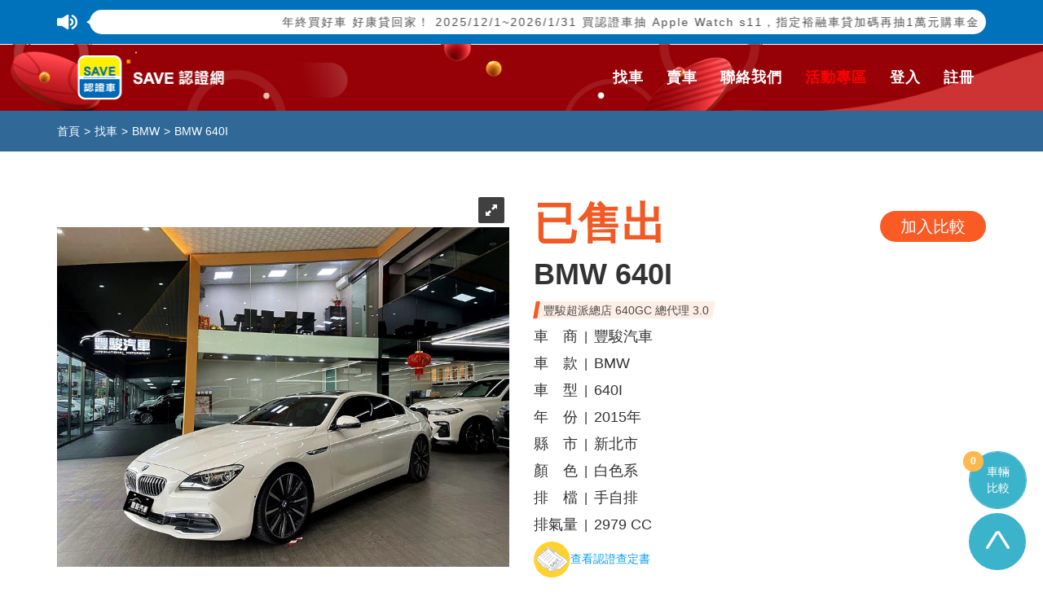

--- FILE ---
content_type: text/html; charset=utf-8
request_url: https://www.isave.com.tw/car.aspx?cid=257381
body_size: 80961
content:


<!DOCTYPE html PUBLIC "-//W3C//DTD XHTML 1.0 Strict//EN" "http://www.w3.org/TR/xhtml1/DTD/xhtml1-strict.dtd">
<html xmlns="http://www.w3.org/1999/xhtml" xml:lang="zh-Hant">
<head><meta http-equiv="Content-Type" content="text/html; charset=utf-8" /><meta http-equiv="X-UA-Compatible" content="IE=edge" /><meta name="viewport" content="width=device-width, initial-scale=1" /><title>
	BMW 640I│中古車、二手車買賣推薦-SAVE認證車聯盟
</title><meta name="description" content="SAVE認證車聯盟，您中古車買賣,二手車買賣的首選。提供最即時的二手車訊與專業中古車認證、保固、保修、保養的服務。BMW 640I，價格：已售出、車商：豐駿汽車、車款：BMW、車型：640I..."><meta name="keywords" content="中古車,中古車買賣,二手車,二手車訊,二手車買賣" /><meta name="google-site-verification" content="D1_0N6GKPvGoZz0Jidubn03jKhocdlnngmPNzAToF38" /><meta name="msvalidate.01" content="8B81ED169B579A05902FB50C04054728" />
    <meta itemprop="name" content="BMW 640I">
<meta itemprop="description" content="豐駿超派總店 640GC 總代理 3.0">
<meta itemprop="image" content="https://www.isave.com.tw/public/photo/1894756/800_20231009191047351.jpg">
<meta name="twitter:card" content="summary">
<meta name="twitter:site" content="@isave">
<meta name="twitter:title" content="BMW 640I">
<meta name="twitter:description" content="豐駿超派總店 640GC 總代理 3.0">
<meta name="twitter:image:src" content="https://www.isave.com.tw/public/photo/1894756/800_20231009191047351.jpg">
<meta property="og:title" content="BMW 640I">
<meta property="og:description" content="豐駿超派總店 640GC 總代理 3.0">
<meta property="og:type" content="text/html">
<meta property="og:site_name" content="SAVE認證車聯盟">
<meta property="og:url" content="https://www.isave.com.tw/car.aspx?cid=257381">
<meta property="og:image" content="https://www.isave.com.tw/public/photo/1894756/800_20231009191047351.jpg">


    <meta property="product:brand" content="BMW">
<meta property="product:availability" content="out of stock">
<meta property="product:condition" content="used">
<meta property="product:price:amount" content="1,270,000">
<meta property="product:price:currency" content="TWD">
<meta property="product:retailer_item_id" content="257381">
<meta property="product:item_group_id" content="豐駿汽車">

<link rel="shortcut icon" type="image/x-icon" href="./images/logo_isave_icon.png" /><link href="css/master.css?20201112001" rel="stylesheet" />
    <!-- SWITCHER id="switcher-css"-->
    <link rel="stylesheet" type="text/css" href="./assets/switcher/css/switcher.css" media="all" /><link rel="alternate stylesheet" type="text/css" href="./assets/switcher/css/color1.css" title="color1" media="all" data-default-color="true" /><link rel="alternate stylesheet" type="text/css" href="./assets/switcher/css/color2.css" title="color2" media="all" /><link rel="alternate stylesheet" type="text/css" href="./assets/switcher/css/color3.css" title="color3" media="all" /><link rel="alternate stylesheet" type="text/css" href="./assets/switcher/css/color4.css" title="color4" media="all" /><link rel="alternate stylesheet" type="text/css" href="./assets/switcher/css/color5.css" title="color5" media="all" /><link rel="alternate stylesheet" type="text/css" href="./assets/switcher/css/color6.css" title="color6" media="all" />
    <!-- Bootstrap -->
    <link href="./css/bootstrap.min.css" rel="stylesheet" />
    <!-- Font Awesome -->
    <link href="./fonts/font-awesome/css/font-awesome.min.css?20181205001" rel="stylesheet" />
    <!-- Ionicons -->
    <link href="./fonts/ionicons/css/ionicons.min.css" rel="stylesheet" />
    <!-- Cars -->
    <link href="./fonts/cars/style.css" rel="stylesheet" />
    <!-- FlexSlider -->
    <link href="./scripts/FlexSlider/flexslider.css" rel="stylesheet" />
    <!-- Owl Carousel -->
    <link href="./stylesheets/assets/owl.carousel.min.css" rel="stylesheet" /><link href="./stylesheets/assets/owl.theme.default.min.css" rel="stylesheet" />
    <!-- noUiSlider -->
    <link href="./css/jquery.nouislider.min.css" rel="stylesheet" />
    <!-- Style.css -->
    <link href="./css/style.css?20210908003" rel="stylesheet" />
    <!-- HTML5 shim and Respond.js for IE8 support of HTML5 elements and media queries -->
    <!-- WARNING: Respond.js doesn't work if you view the page via file:// -->
    <!--[if lt IE 9]>
			<script src="https://oss.maxcdn.com/html5shiv/3.7.2/html5shiv.min.js"></script>
			<script src="https://oss.maxcdn.com/respond/1.4.2/respond.min.js"></script>
		<![endif]-->
    <link class="rs-file" href="./stylesheets/royalslider.css?20181205001" rel="stylesheet" /><link class="rs-file" href="./stylesheets/rs-default.css?20181205001" rel="stylesheet" /><link rel="stylesheet" type="text/css" href="./stylesheets/lightgallery.min.css" /><link href="./stylesheets/default.css?20211007001" rel="stylesheet" /><link href="./stylesheets/style.css?20241225001" rel="stylesheet" /><link href="./stylesheets/car-info.css?20181116001" rel="stylesheet" /><link href="./stylesheets/user_style.css?20200817001" rel="stylesheet" />
    <!-- <link href="Styles/Site.css" rel="stylesheet" type="text/css" />-->

    <link href="./stylesheets/style_2025.css" rel="stylesheet" />


    <script>
        (function (i, s, o, g, r, a, m) {
            i['GoogleAnalyticsObject'] = r; i[r] = i[r] || function () {
                (i[r].q = i[r].q || []).push(arguments)
            }, i[r].l = 1 * new Date(); a = s.createElement(o),
  m = s.getElementsByTagName(o)[0]; a.async = 1; a.src = g; m.parentNode.insertBefore(a, m)
        })(window, document, 'script', 'https://www.google-analytics.com/analytics.js', 'ga');

        ga('create', 'UA-1900120-15', 'auto');
        ga('send', 'pageview');
 
    </script>



    <style type="text/css">
        iframe[name='google_conversion_frame'] { 
            height: 0 !important;
            width: 0 !important; 
            line-height: 0 !important; 
            font-size: 0 !important;
            margin-top: -13px;
            float: left;
        }
    </style>

    <script type="application/javascript">        (function (w, d, t, r, u) { w[u] = w[u] || []; w[u].push({ 'projectId': '10000', 'properties': { 'pixelId': '10041547'} }); var s = d.createElement(t); s.src = r; s.async = true; s.onload = s.onreadystatechange = function () { var y, rs = this.readyState, c = w[u]; if (rs && rs != "complete" && rs != "loaded") { return } try { y = YAHOO.ywa.I13N.fireBeacon; w[u] = []; w[u].push = function (p) { y([p]) }; y(c) } catch (e) { } }; var scr = d.getElementsByTagName(t)[0], par = scr.parentNode; par.insertBefore(s, scr) })(window, document, "script", "https://s.yimg.com/wi/ytc.js", "dotq");</script>


    <!-- Facebook Pixel Code -->
    <script>
        !function (f, b, e, v, n, t, s) {
            if (f.fbq) return; n = f.fbq = function () {
                n.callMethod ? n.callMethod.apply(n, arguments) : n.queue.push(arguments)
            };
            if (!f._fbq) f._fbq = n; n.push = n; n.loaded = !0; n.version = '2.0';
            n.queue = []; t = b.createElement(e); t.async = !0;
            t.src = v; s = b.getElementsByTagName(e)[0];
            s.parentNode.insertBefore(t, s)
        } (window, document, 'script', 'https://connect.facebook.net/en_US/fbevents.js');
        fbq('init', '2685627198366145');
        fbq('track', 'PageView');
    </script>
    <noscript><img height="1" width="1" style="display:none" src="https://www.facebook.com/tr?id=2685627198366145&ev=PageView&noscript=1" /></noscript>
    <!-- End Facebook Pixel Code -->


    <!-- Global site tag (gtag.js) - Google Analytics -->
    <script async src="https://www.googletagmanager.com/gtag/js?id=G-4BXYRK2QG0"></script>
    <script>
        window.dataLayer = window.dataLayer || [];
        function gtag() { dataLayer.push(arguments); }
        gtag('js', new Date());

        gtag('config', 'G-4BXYRK2QG0');
    </script>



    <!-- Google Tag Manager -->
    <script>
        (function (w, d, s, l, i) {
            w[l] = w[l] || [];
            w[l].push({ 'gtm.start': new Date().getTime(), event: 'gtm.js' });
            var f = d.getElementsByTagName(s)[0], j = d.createElement(s), dl = l != 'dataLayer' ? '&l=' + l : '';
            j.async = true;
            j.src = 'https://www.googletagmanager.com/gtm.js?id=' + i + dl;
            f.parentNode.insertBefore(j, f);
        })(window, document, 'script', 'dataLayer', 'GTM-M8S9QCS');
    </script>
    <!-- End Google Tag Manager -->


    <!-- Meta Pixel Code -->
    <script>
        !function (f, b, e, v, n, t, s) {
            if (f.fbq) return; n = f.fbq = function () {
                n.callMethod ? n.callMethod.apply(n, arguments) : n.queue.push(arguments)
            };
            if (!f._fbq) f._fbq = n; n.push = n; n.loaded = !0; n.version = '2.0';
            n.queue = []; t = b.createElement(e); t.async = !0;
            t.src = v; s = b.getElementsByTagName(e)[0];
            s.parentNode.insertBefore(t, s)
        } (window, document, 'script', 'https://connect.facebook.net/en_US/fbevents.js');
        fbq('init', '640025848029459');
        fbq('track', 'PageView');
    </script>
    <noscript><img height="1" width="1" style="display:none" src="https://www.facebook.com/tr?id=640025848029459&ev=PageView&noscript=1" /></noscript>
    <!-- End Meta Pixel Code -->

</head>
<body>

    <!-- Google Tag Manager (noscript) -->
    <noscript><iframe src="https://www.googletagmanager.com/ns.html?id=GTM-M8S9QCS" height="0" width="0" style="display:none;visibility:hidden"></iframe></noscript>
    <!-- End Google Tag Manager (noscript) -->
    
    <section class="home-marquee-wrapper"><div class="container"><div class="marquee-block"><div class="icon-b"><img src="./images/__message.svg" class="img-responsive"></div><div class="text-b"><div class="marquee"><p><a href="https://www.isave.com.tw/lottery-2.aspx" target="_blank">年終買好車 好康貸回家！ 2025/12/1~2026/1/31 買認證車抽 Apple Watch s11，指定裕融車貸加碼再抽1萬元購車金！！心動不如馬上行動！</a></p></div></div></div></div></section>

    <!--<form method="post" action="./car.aspx?cid=257381" id="ctl01">
<div class="aspNetHidden">
<input type="hidden" name="__VIEWSTATE" id="__VIEWSTATE" value="/zkG3E8IgZA5zyR5TOCMyKoQWg53CCeTrkZtv0hCOuucHXSp4aF3h6CzqOGtWKIHXT0ohQu236Q+82D/eK9aBj6/pwLVicvV0f1D39wKyUBVaQAM5BQ5c+JMLR/1yyWYxM19LNrpqDsR1eA5krOVXXb2JEKK4OBpMmSf9yw+fTwj8tPg69dnmuJYj5Y5XRwCjNDRJLKxXjzwKx0OaDsaun/vYi2db+mZOs07ScDliPR1U2bNhQlTv2ovm77EV5iFxGEH0ECJW4k6C/ffsJCqcR09NPMsolKNQLRblygY+RBgj5gxHf1O0RUuRto9xo/PWcnVjW4uY4A4DhGDzFPFhGqkXBz9WH+LT4txhXQguUbYzKzcuPOVsW5TI8/lqA3DScaLSh9nonYRr5EqRG/Vd/tCMJcuMs8fkyS170+Z5jDF3mIZpZlUdAP38fVMZvlY0UBdUm8KoT7v2SpnQtJMBdklNFB0jZ9nZvPlHf2ylO/1UmITykgXx5C8uPzZdxnhJAFQQrp9p3HiH6GOdcBA7YS5j3H9OSI29xPCHyT5FLG49ISP3aZCxGZqFV3q/UwA3DHqdbyesbGVqKCzCkO6ZyEeuy7+8T2nADsIOdD2Z/Z0/J+JFbW3skGGGtqaydb7EiZ17YpZAoFkuNlgEQM2yLtbHXHaX0wG/HHnKeGwlIXAb51tFkctovE62AbOTU8aiX4tBV2IJ4CddZ5Y+S1cpfqqTc7Iao0hFuudKSUeBdnpQlgGg0tSi/3i2kHUdWxORJIK8tLg0qb4d5PCjLfcFebG+Dz0Cx5k/Stz8u0JmMfQ6MQf+2HwlOGIxC0kjcfOCZzNIRSre9TaG35hXs6Gy9qf95gYdAG+fs+6b4fSYcSSRy1/vaAVDU2UzKrZJhQ9w0sV3Q1yZTUznjuAhwc/iD1EeSOLei+H9PLQpYGv5HIs7xPa2yaCxzYocGhIAmwK/[base64]/AsiiGc/TIXk6nqv8AAiVtzdSCF8QiibQAsT3+9WKU9MadU4cYrCdqBTW1plzC0Q8yoomC4xaIBc8fyQeLdVTHkWGtpa95Jxo2bC7CZfvRe9TM/KtqEyy6Yk+bzdAzlBFGb/WvL5rTNMZAnpqNgzleeM2m1ty51yd+7AHgxZrtbeyYHkhjEqm4UNCF91AbQJi7x/3IZdtvrwBIcNlTsxrkdggk3l54wHcORKd3VJ46vQ3ozRSFV7xPUbENP0+e/mRIpCTNPquvRjQgbVdoJwShkFsaIMyOtSd8lsS5n3TFxBkebLb3+l2GnNO+WNDHtC6rqYdMBObq/AEloxMkT9ggcM5BnLg32mWiugdD64/3TFeAqEWvWt3OUiECC2KOgJcEPFSy4QmEdi6kvA3SjJJjpjGge4bQNqODgIHUFHqW9lG1klZ/G8cJCPqgrywlwf3+rh/K4DdLCT+IVNi7A+WbpnMaAtARXJYth1a7QqqBub+PRQwE+YRHx0TyetmMexHp1jXMn1xeOGG7l38nHjjFRtTypN/2jzU6E9Kre85VtnTSFVsw+YaJg/9AvZIOyp/TMd0Um+jMm2r/ArCc/72ybTC/yxeja3ZnxI8kA4lHIBsW1tmKoy8nNafOIUyNYknI1uRzYkQktgXcUNdfuZERz66ZaZMaNlmyaAdG1MFBgk6sPRv/JwcnweCU5BE8MrXPbt903PBbbVzncgjapJszhWEaHUHW42qgj5pHWe3QtCaUWZ37q0MRcKYf+w/befPPG6/zRmEQNNZayYBYiB2rhBxsvlUDC95rP2p4G60V80jhshvMD+HfTlVhK0Vv2l+FB5tnNeRRXQ9ZCbPkkmDCtar5qM2reBKxqX4YptV8DNKa0xnIfN2+qSYdKxISgddzXD+eU4GZ/BPkVvL6T+EQqUPbRemZ3k3TyO2oXWQTqw4R/p6V8vWN1M6vIOKaYnHQHqfhQUx3D0HCq7a2Hg54ICB2HM1dD2WZivO16+WeH5cvftA/gJ1qP7TlOWRJJwtwiEqZ9kg7Y5d2sX3kPpDE1j+hngco/7hqwnMVy05o5LWV5pphl13BJCLIxQ6b3kM3q9IXRj9TYOZaMPlNxvhAX2Zrnz6jZcoZ4AyeV4IPy1vSQtDfPoQqRQ4DNwuvIkXsyD7qOZO4Rt2fyJaZwb6pKHveIH6g0V+FW5vwGSJsdLuUqzgWRk57sxn7H88fGELzuI9PAsPExXcq52aMypI99OQQaLMST/Q0wctHUoxNKV975IEtkIYfsbaGWDFyAJgxq6nURBXXYZ6fzi9CwQeB/68tMPdJxw0kJpy0O1vWyr/XboqjDV/D9GrwwKpXH+XYQqAlzT0zhTxMCXKMwNL+b6pQuEUz511f1wGDf+DIVkhdXVBwZZDFu6YRAivoWhlNl5N6z10frRLYZzn5ShgFbRmlpeURbBDNgWGnTzZjSiWp3hdbygtrr1VCQ5ExkleD/cHoPq5hBgJpnp5sj+axUEAtyuciTauo8AautDKaYOhr3IYPKMBuYU74vfGK9zos2u3VE8LebOSVP9ClUJLDoOzZZrifrTWIrfvpPrfN5V979hYShbZ+LQNpSLM6ophMhii2S0kwNuQ/r+rsKuqJ10PlgNzHkajVJZ+EuiID3TmC2Pp6qUJ58MMVnCGTPnyzaDxkLUk2iV44vk2I6kvknI0TajVUAjze+ubJ4AVTDowp18/KEHG9j+ZiwIapg6xVNqFcdVzIlahbPv0O5q5nDAfaxzUYQjQKOupKIYeT0Qwh55ziudGv3aDN9ENzQQOh1HjkaBTfpI0irUEJoD+4Y1YVLs2z43b5SzkwWAy1m3xVMTlAbJ2+asc7Ar8Z8+Ih2lNIf2zfxEnqUzoEnUqfep7KgKNeUxFlYdZilnv/2NUBvqnVche1fKEfp/cYDs9IZ3VoPTM0V8V4rpAKx+uFafkGClvSq/yNypAqeS1sPO08yHTrjeijsx2oAfvDQBWQ1vsQTEU/OLsQc9sAWVYAzJtkMgc/TdNEbcoYbNQSq1Do2m2Y0zjRam4AmI4r43wEl+szBTx4dRDYfs0Fm3GBoB+6hl4qbak0XbjvIYf0v6EfFCU6ZTweRX/PZV3bwYWo2zsmDuaqmUrGrGtSztTKnWVm4JLjWieg6hzzi5KcfH+jhPBEUce6h6SHUz82TQNYZvW+lR86SDVD9mMUscGhUU3ZVz7Jdm8Jd/fuwQPL6ucG7SJYUjYG9OOOmuUfcTJ3VXJGRGeNWulreuL4rvH1SFUfY7VhnJqxtJv4Dj8CQEnOhW1kQCSfsCzS3LOzcgVX6M7bu4u3hfROSxkD3zVKgFtEk/IOD/gSYB+YmH3HaXXDAoUMHaQEjDF59j+bL15266Mm02aayko1lE3xscUL9ZTUR6U1ieEzO3KmDO3JJKaDvsKM3whFzobL64gJj4GQhRu+QvVrPCjx6KRYDYtgPP2ukD+/EgQzVgbhd8RPUjFNl4+sNzlWGJRatIfyYAc7onvElWsWzVy8QZbRaTjrG3vfzvqp99z/wu5zsvOpW2yr9P8WG4BOsvCucfONDb/ryu+oOcxFoC9oFXAx5tvczxr6WTWydSBJZjtsmnmXxcEljj42M55zKWsGDknH+Kk1sLWOZ5EFQ+p9A+u7EcKmjaY08kF8a12G0P0tyPM9y5MAQYcfnXzc2N8ADRQC/+w7ZcJUkxfNOya8ZWmjagn/n6R5Lbggy5bvXjpyJu733wRqgpd5J9Y+Oy6nv5IgAYs7JEwAkdJx7O/mF4B/HhT/Yfs28Imvi4ZNihR8uM3+qqEXBf+uTTzmbcDXDlt+UnoGFdpyM8Y3M8uK/y4SdJYZBjhsFVNQedPcg4YNL7xh6yJ9uowGvFckoGLwRg7D4LlFeevuzblXKwStAtKhx66VlNV7HNHJcvv9EsbVP3txVji1x3+2uoH75xF0leGyH6zRKp/Bd14xgfrSDoiKNrfFoocIE4AF/i4E8xC/HsE2hfrzRW1YMlblEhYzeDYqHoLu0sfUVC8HK7SNX4idHcbrg4iMSAUcZPIA1BuAKy8HPr7d8kkkHpaj80gKZ16YWEVZrO31yJPNV0x3u6PHIRqiSdKLAjYg1Y4mrN0/ISYvG6KxBx3tPa/YZF/xbPv/jEpQ4kRfTTsD7VLQAC7CvRb98cHGu8m1xeaoUUzNZJRzyw2I7I6l6vwDzZeqNeINDY+h5EFbHGThC0M38dlN1eD6vxAbRRbnLHZEebEQlYoHrUpUERPpLeZmtpvCPkd0aV5OR2MHbETx1cRNqiy4z+3Z5NQJcuk0L/9784CzKrlDXYpRUY95b/b5vCncbnE3SNeJ95JiMIITgqp3Jb9AaabXPsMHyDxrxd2/gJbErgP3bdKVm63xjXsY7CGDhzA76NH5B3180t5mzYwsbeyFGHPAqOsb2/[base64]/Rigf31YVKSsqHht5/o4gZ4TCb+OFVpFA9Iv9x/l+jbDa76aWaukTg0lVXxUkIRcVcs0189vRXGI8gXPitw3SFYVsv5WlU3c/J0ov4iUqUl07yJ9Q0aKfXgAdptamqh0zT7EzbL1QdaMAHivYStgi0ZfnBOVekrk6w0sb2EvMGTqt7miAR5f9EnJrg5f4jyRhYhQE/[base64]/q1ZpFGo/jxqB8ffaPEec95LFgqEZdfEI+oQDeJXbdXxTmP5u/mxBPYBW5Ffx2XEdMZJ/Xf1qyuwcbRvi9HQDObMzx5husj/1iLzsKexvJRjTpB/oHCNSLJEfCVeMCxsPQtBaQQ1ED6lM39BoUn/XrzpvRFczYe7h0NuY2p2p0MmQrYD7T9P+q26mDrAMd4w11tFx7nJg2KOG4ugJRmP+OG4qt7N6BsgJ6Vm5WAtkvUvkIGY+l7EuJQtvK2gu0ecP2ngtU0W/5EhSxwdi7FEI4LL0Cimb4cXNjA8D58vQKfKwXVjFiHS66tvbob5Xjj9PinVRdfJwendrrdp95uIyt2QdQHsysBvKX3OGyEWR2B+F4/7TvcrggVbo37odkx0sPQWqouKS+513T9nrLxODkBt8bq2w/ZPpz3Pvlxs18X30IjDjh9VGFjXEIWHRz6Omn4Mu9/3OJUCP35+LXvLL56xsFHmh1E8DwayPpX5uLi8P3RwDieKSrgVAv5lEXxTMqvlz6uIJinF6nN4eUQtYQz9BN4JMr6/qCIKqi3onvuCt8EiPiEFfVIVstUjI32x+FVUnfCI+vjQWiRoBuK0D3u7plOS9CWT4cUOB0+pdveePs21b4Sqnqd/B/QkFry84zaXE75pTHELd1MkvDSYiaeoamChjzpvQfeL+Z3izbXsX/9L3PjNPVendIfUGFfm96l7OhQodsk6Av6pLgG+rgw2Odix1p7ARDzWY2t0e/Q0dgHzK93qH9bCtrRP1FYZ9u5jviu8TyG+EECoFKaVgMpQkvraMMESqmhz3upI60DldMKAnK0se2q/vkeP4lsscT8v60zCprlThIfGMKMuUGPf0e20CaEkO96izAHQ2ftlP2ebQoSHks0y6p9mUVQetTTV48E3MaL4E3cec1XgVhPYCBoI1KijTWCnCLKdmwAuk8EfKIe5wu70fF1vSuet1z6v+GtYGHNx9BP5QlhpQkcB4pMLiSj/cnpHRjDTS5C1esZGTpLz6G3ardHZxeqgrwZiYPpeNY9kperxj5O+1lZpU7c8iMUO9qt0gXLJFc3WBydCZBpZHBFDCgiYtP3kIflMf/NKOnbfa4ugYAJWZNTWdV8FGC3YXlFg/BEqmrzIN0SuV/ij90/zqoX4noIhGBx9LJACMztbOyk3BYGGDnKLPXZC/H61/YBN/2InS3e6VPmS+2D6Uqg0z80v1l2cr/VoDTn/jhXaRFgm6U+N/lS2ikYKpH3x68VsaOhfWKnbtREdbyjhi8GWzkHYhYSId/Gkg2pl28INNRIfuZYOdjNsAW9VGICzYfzYutFL/pq04Er/jmolMVPMjZA/cc5nc32z0L62ron/IwJAguOnp8L6ndCI6Kg2k4QlfOkPH5cgh3sGjdMDXDcNsvrDMPOvBldw5UYva/jz3SEoLMlPcTkwvBec9CUG+fCOBC3embuLakcvTzj89yhnmUNFZfQ12g6mDdxDQDcLdSIF9exkyZLxTDTeD0A89aTeU9tI0PqECsvKq9fEWDCf7ZdfpCItTwhgK6Hzyd2RJew9GBv6PkoHNz9TLJyUW3o+vX0vqq/t1a/i4iquAjlQCaG5iAYY+b+aC7vTH8rGatYROA0n2Ld0AUxQIl7LAi2pvaeQyUsJa8+4hXclCkxfrcrPaogomC8xhMk/zbMtxHpnIkyBBj45t7FFtr05EUksuS1+XJH7tLvKebnm7Pro2dhk1d3uLPk0g+f/eXjVODizdixMZ4zIC3g3XmhFw/[base64]/B8U+P05URVYYNH8hm2hQkvNMr9YyAFLyYYe0epZHYLojXeOVlTp4xAilWj5h7R1wCoflnHEbHzpqrNiaJtUKcA8SlnBZeZi7igbM6WZfp6Gg605F2jOzOQCP0B3CaIsdICvd25srQrSMTdgmVBye3/wjrTKLn3qU3DkJe6jr81dsPY+Qph4PTBL5wdto2Lsy/hoMvJIX2zGtETReKyWzinSo9vMI2/6l9qOMYyEy/5yHdGswJ/2mvTJOsi2BF2kVH95UxfuZnpjY9gk2ZEQzyygu4r4fy/P9Pw8En6RFHwhDzypSsBhfSjK/QWDb6ZfTMjcFQnC+temogDp5f6j1KI429d0DF6uHMQ4WQJfQWDWNMKy0lQCav0wqgfU/sGhFmBOK6QwolLoYxDtormI7qkPFTyTfNHA9bsIljsCDZCXORTVRMXs17415WDebgx9qogh1no31K0Nj6BNWu3/dvSMJ9VDubp6zOjm2cvm78LIadNHcKZwJJuOuysXQuDpkMTkY1+3S5kqXsGFJhrPZYRT5zHgomVo+jRx7q8+UMAjWJRB2Xb/K7AcXYIndiKrSIyziTh2EyDOjGFu7GdLd5sbLSvMQLTLfd9fFXnBOeZYh7z1UFdexKWLxRJOgFuRKs6ZpJognNF2e76UFlHDTjYFvyMCJaL6kZrgfOFGQUl6GUOt6z4g4xCVykD1GhXnb8KMcu5EYJR/YKrAWpJQjpbkgnu+obJMAVvL8BqL48oWxCNoObeG53bBbgLjjvAq5yUG5YVSx1brNRJw90KhDr4rynMA56EyLEHnwneWdFNFb7nJAQZERkz8ykoMIZWGd1JNuzDNXJyb5t4Hq/7nGydnoO2Uc5II5ARoWUWQDhKQE/x6ljcynWIpExlcHLOtPPIytAwlPIlGZjQa9EiS3tA3wEBSOoDXNM5+l7E9lLavvcRUmuphw3kywkvsihpiB+qd2MLQC80H8F79L01PfhhogJw+QvdZQ72Wcf7fAxLxLAcMw7riMyNB18XFaNB5LmoyRdvT3MC+c8pivBPw1iVC/bWj3JCeWAJBGIFG2dCGKsDOHXz77O9YpTCYRPywGUNeSQrm9K9oH5YFgBiKUdqahqcIjipfQK5fDoUqdpOFW9pFa+Ckah/wvwQOYmcAtJEBVGb9Uktr5ags0XVhtIcxuDmKcgqPfy+Hcsx27TqifHCxQ4wZ3O9QBy+GDhSd0E+w1P3JikJlOhY0D+raS9g5I4ldpO1oV1MraZLpG7RuB8/kp/A6r5kr7YX6S8q/KfnGwbLlcIHE3MpbOKLXK+Ui6oYjmb12H2FMcrv3pV1hzl2cLx8ChM++2mlxIp+Da4UuoA3yBo7BcC9qlEiAGkcaCds1hNTu+z20Me5WfG2JFxcmLH/[base64]/tNSQYZ+LNfebfPp3PwGvoHpc9WbWupkoaUJrZhNu0ZX9kyC+Tjt3MB6GWr706W77N2Rd1zd+Dtf0uPzXZl06dMxcS+10ujTWTaWo4NrSfafyymfTPjHOK4Qa3zK044AnD9G1YKyXrvxEkeNqXBfYTpSBEN3hlhabTif+ATH/GmzUK4qwneV1/IkjhxU38SDZKww59Da0qMcazF5I6grha0zacHsHOfBOUvax0wuiMNmMyK44l3DSsIZWAjjdAKOheuO1v7XzbH2GDLXdi7NjrIAoprsiwc/1Ig82gfzKu77h2I1cMqf8KSVO03PHPt56Y/u5KDMZxf8uH619FI2mDOP1ba6q3uJgiPzEHKVhMhyOJY52y+tcRcKhMdIWR2U0J8kgVGsxeLxzTBbglXrscWZtcMqnCj6kVMGKd81d20gLjni9ausB2mHe5UVjSEkIP2++AHWcFqBCq8GJ50SeqKiRDWSiHeMfh26AoF/igm2qgfbT0DU6gu40pihyD0GbJVJ1YD/[base64]/sgv7co+aY/[base64]/kI+QnenvUSS1X3cgzVRVUnECoIHtTyFQu6mB4pPXpBPF1l3eFNwhKwAiRauKHwwNVDT/w4tV5LaS+Em/pfEtOtMS9zoHHSDSPaCJFHli8hXh+E3bV9fnMxs4p6kijuzUDT5kBGsZuYgGe2Y8l48TRKX2TymZF/6Cf7gxFIZh0aaFWWe7jASN9xd8Iug0uUPSUTWqp8MbRtqnxMNQwLlAD8oWWTZOAYJ/CmaemmpWMd1lXWxzZ81NXBSOf/2f59g1rO0CK/o9AaK+z4dU0IEEUlKm+Sr7hJPh3BLyzBhLtY7c4NlpBmoui7xeL3US868T4J2u3qn6TAQ/fqP0AXR29qIR4uavhnW2NJLmZa4BDdQRQt9IAbg/WMmQocGLkiL9eM2Hf1JL6euZ346pdK2IIumGc48ExkeAKexkh0IA0KxGuSJcbdY7c5csoBRlnfsPbkAq1NHv7CQ8oQmZtK+WwGWpR97MhhKIybxR7ql455i/lvcRkSILumGSesmlY4DjxpKTlGhcTRr0+o8OFcamIGGG/yyU396ZDRhInomHYbIoscPnF6X4Zs5v/zNgQPvmyySzDl5Z+KmQJW9Mo2antW5fqQzDca5509Y5Ep1DUnyZDNimhOFK6/fjMPzbG90WJIWPT73JjGNB3WUCAWwy/MCs0XLosGq5HKMXaSWM8fXKSSf75MYHHE6ZYupxACumd3BhVwD/jSm1zIeLAf3zZLoOifDzbPqW0nghIR/TYc66nlldzbRszTRAuzu/[base64]/YdKg9xGznx+bkVSFU3rP5Jse+9KEy9/MAoVH0GsXzzHCaMFcTdQD89oX7Rgex9KXVdiyMyTikWnO5XpF1MDIhNrotTXYKB8u9+fIQq+MxRMaOeYs0nzAMmLhs/h7+oZnu7GNhdnIS+Juy76wA0oLNgemKfwsfIU9k0hP4g0cgeADWa11g9Ou3nKZfZAJ5OwkJCu9O9z/tBy3yjWd8Jvj5uTpwpY2cQtsLgIRi/6n0GGjPSWP/o5TvC/C+cyfs+RATC47W+jPstE8gQeK1AY5Rbv3zE94sBVjFm6r7+sz2sOVS+gmYW4i8NebdThHOZadQrpI5lqyvlaASLkmoXXuwdDpSAOWcoLi1GGoORWQfLl5CJ/mHAPsOGUpc5TPEzbtqml6kFIhmSUsf00l/ngPb1aim7JTvKpwJeR4oPLQLSR6hG4ttQwV6tcrMgYdo957CUig511HCiV+3RvUz8NUwuokTRzKxFp3QsEAhjQ4eQV/aww3Me4G4fpF5vDWs5J91/Yu3+nMuNECuplsaiwPplBw+AEK8AcQc4mD4f/PQiRYsIDNCx0IylXPpHeDAmYMJWQOSsU35M4EwPMP5bzy01vXNw2Fhx5pzG0UbMG/+KroWxBGs0nGJZP3YIvxWlEY4puaa/[base64]/KDaLNmNlPjCmglbXMD6KczsMOr8wmFHwI9l+NUBSXJwOdvqmadyQ/TYbb1HVmmCe+xi07kdFhM79LTBpx3wd8rIUInFJogjAJYvElcnJXVB5PIF6KX8rMv8JeneUaQE+clOAs2hMdVJMOHBD0dvb/OahMAe7Fgr8JfGQDE7gXZCLOmDj8Zeq8OuMmzgoLQuQPxdxtorVN5ovmVIXbxZNWOKnRCrM8YVUPriOoPh+QCTd8WPyvRGhX6rgQeoIKLE2xKQ7TIUzpdijg81jjdjEhIRTkqe6TgpBZi1nTNqPa6wq8dv0Y/AKy3F2hD/UmbYrs0zUKjCw03d6h6tHH56zUNpMnPKIxhKBx1HjBCCXHWMG85MKQGrOHcEyOQ0TrRowVwxt8fFTqVVk7QWNe5vENwYsmpShVgSol9T7f8pWkp5WooCM+blwS9mBF4lF2YTxz9lqaVZC2im7hWXFYB2XueRejiiJ/W7QEYJFusNWLh8lG90JJ8mUC0dbcOnv7inAgMUkQh8Hu/2OPqaqBiVn8NOz9I5SdxtEJhyz5gGRldgQmfmC4WlH7DYHcqoR+XtugsaIsko4PH5v4CtUJjLHXK1lxpiUF/3BqMNBBy+AihG1tXextwb4Gj2lK3/aQXqZp2NFtQXQugdjtVgp3AGLAG+g7bMv233zjDmqndrZDbWx4lZG4qFdZhmm8iXfrrtQb0O4vAIfP73DZi4jaFZU7Thma6PrPviKhDj89m3dgwFu7JqMr/NcGSkjPa+PEoMIVJHUdWd0609OPNPhemnICbfycBYu1U5t/33Jg4pVjS+PyOBEyQbbTaARj2NB5S79xGJKwTRezH6XVv4cfhQBikKWKfKzfvFmnUAkaf3D5/1sHao+GL58urG+psdv3B/20s3pSUsiEsBJPSzp+UUUCRpaIdGYkYxUlGvFroJle2KiVpAWv8/+0hOC10Wm2G4rzToAZeftRzSGRXFiueC6pY7J5nyhCCAqYzqRpF+9E/4aJVfeH6QwoB8sIRAinStnOqkH251X8wboIaEoPu+OzbmO2uDO8ZsG+dZv+lM1Q6GdDIcFibyMw5t+TfuJRwre3UqErLrilRw/7qhdJuzZ8Lwe/F1SwkU97NPNBgGRMNt4DbbHQOldhOCcBc7AJqJZegMSfTy4kBNUhcbzERvQpOxaPfc2gVYW27PSPQr8vAUZFCf5GTiJ1VY59xJWhZSPbA7lciVWERb+dS37MOPu9oigAU6TFlpEXofKX0c/KyUjx40Hg/ybKYj7GOpmspKtmHc8YhWgbF/JUFN/R6oLxFAAECDS1MRcnweAlPaCKkmtYxl5sMlmotTRe1woJd+FRtCGknjqyh37sL7WUc7UrQ264Qe6UNtpZoZ7gVo82M6OicAVWk2xNB303jQda7iUuoHGpdZ8T6sAikcCr9yFoAZi4LnJdu1Acp6DG/s4xxt+9WZkZM0UXg5uwyQKF0DEBU6vN/6Zc2WtC8/n6i/KXa5Ew7oTCCxCYoPYmpW2n5sH7OLVK83IiG6NPKng/g9NCi3OFGkvKRozGkrUMa05WvDcqapQIirMGmtz8xYGlWho1mE/bU5w75d1qCK3SBkf/DA31fhwD7fJe4IjB+mK5hzWa1jWjYn2aqZgEFpICWga/9F4/vDwunwMXK8w5f0y0YfdO38F9m/RUTmY2hHS7LalLBX4+Sw9pEgR85xGcTeKj6MY9hbOQL9tW/KGlyIZOIoGZv7xWccHtfcvmktJMi1K1cliBtX0uQb8/8iSCkkRGh9PztOQpJKQhng8kdNjOp5aPf/pZR4pEmQvGbJQujkFPSGlgcU4BhU3d1sfSE/29p7OEjCg7TItQgXvvcft00Me5KAhoFifgDR4C1ju+utonCDejteq4Uhrp+JS121oLX4WSRsONu8SqXpEwmzFdqLHHHyMP7L5Zril9nC9lT8DRWXUG9HlKX+q9eDT3S27Zz3t0efI+Beja19mg5QxsqNa4n2/4xstJeDy/pf/Q6Y3scK69gBi94CaDO+vhXgHG6XYnzmbKCwc/8B/FR58kEfkctF0EMXrWQ7Rrc5hlM9qOr5Y09DyDjcqtUs8uD/9JfhKffvP7ufxjHcI+8f9ZLezwJI5/kpbs0C0caONWYZnMY9UV4/LckAuz8W5bw+nc3Szvw96jO162vMemW6rGalHcUGI0QvZ5NXjzBd1meL3dP2/a/bwyshtNljEs7jbwLFVo02BXVDd++aMbtZwvpUOacxVWXFYRkx2H0Y08iuCcyThKaM62vTLgDPtCHmJCJhRlFo5LEpBd0I9f2CrRoYvInEMUcpHyNnRTcqkRGUF5aHHExgg6PyOy14H//XJ3i69qTdRYpNkVpy4S3ppJyhzR7P/8KEY4Dd5OEadw1DNVtvQWATdg0awN5nlkiq50nPd/[base64]/J2DTZJgd5qZmHSLRxhKGXRcaF4LxxpaeSWfHx+Ac5heXjQ7/Cbo01y1eY2fFKlTuYWNi8QjIZP1TnR6U6jmq1WvP/jjJeRYR8T1KEMomuO+CczFhAZX/z/6xmjHVd0aTqiw+RRaLUazNw/olKdS3VJYzdeibK/3LcdaXQUNe8hIBoN6sPASViT90OP5Wmof4lYsUHiJb4tqMc1/bGiSrauSKQgz6kQ61wB0zrK77EHWyV2ZpQQfH941PN5mDv6gs5IeKNDRrL9bNupm6y1kCUjzBO1l8zNJjvlYFTSUyGX98bS1wCwOV8hsFJg489jTHB4IefD1YS3W9uT8HS1gXT9bVji5rQ+2st8xHTDEmMlIwq5lVWzhJwdk/dnN1j5uZrZIM5TiQRfkWDdJNtkrgU2+A0einwEQKOLzgl9iJhnIacSFd4yAWWnlMNorzCDy2mtKZOAk2hbYfXmzW2YY7w9x27OeEDOiHAwTQgHY4Eetj3ST3Pd/4n8AY43MXZxRDPbr91Syna9HJuv9JesNncV8lvC8uc1X6WHzmM5+UW+0TR7vH2dPx7TvUv8HYn5/ayg+jkdJuvf5abgvHGBq8/YOHWXxu4iVxRdpxfEi4cS+RYzzOTX9eAL5NZVgDv2y5u1FB0cQl+Wdk+FszMHSiBGC3tWetFecwaSeA9WoC8FxCragq7uRY6IXCjBMMV1uDG51q1kHfgBwdyiLYkpe3XiPx8aWoCFEOm7FAxo+T/WHmRTpf8d5t7VFQfdhMqEm+feGv0JKCAPJDQGvW6Do22/[base64]/xegXI/Sp3hc0WvCpUjWHO2tn4IU0NPtqECiVsgJDX+3YsEM+LaPSCERoTww4uOyBP2VSPcVkxVFEBYcJ7SgyeiPAYGm/cVc2HFlxa1Lyr2yw/dBF8vwOopk1oTyUN/Guxbdrzofh47vnZm7RK6vyIKOgCgvO/[base64]/0nKSvaMbZBc0/LpNICcLTaYv2MZ+XUSdsT6Bfg7PL1BYeGfThB+9H5BR/G2c5xz1mugbEPmjv9T3nswiOLnLduQPS8kFXl6e8kL7AIwMJ+O8BU+RKQ987QJTaO8RTJWf3p6yrKKdGatv27CtEfBq1p8Qjxk35BW5qbczD1XO9V3Wp18+4RnbOvCqccOjl4aE6IzmYC9HiueEPgLFrm/YyJ8DmXSE6F8ofx/j78Hx7v1XzFs5M2xBu7KF1Qynz7B6v5FaEmMlxLt7cFPlLZjZmaYVMgF6zB5McmuwABAkFI6s/kGvn6gjDw9XbwK8ajWJDH2LA720LUaXRfk95wl32j4MIakXP3Q97lMh1uTFX3PHg8ZwYvynX3cPCiVUcyQ6s5Fag8rPQis21OVFWTmnGbkwHI6OylFjtU3i5C5NIxx0GtKn/Ttxo7Jz/syFo3b3uMAO1Bx3YoLEYM18hJBzPFFdQUYBjNQe2rUPRyBnN9MXfJlbcpfE/Hj8e23RCz4rMJdFYrecx6crqlIIj5KQL6X4DUbTZJ0JlBwBrR+kepYJOyIkdof3Sj3h/a0Hp5SwB6sEERYVz+LtX+YFnfkcTdcLBF+SC/RcYjJxtL58rmaFop2CRcEQcLxEPZvRnPWsmt5B1XoIHaLL80wDMf+YCkeyxG1wmfeNY3/VgB915mHjlyi/9ii7IXgqhRCuLlTO86CpSFozt17WMQ/kYiQM3myC9WKmGXDnBQxYYLhlfwSrzLcgnUWWG/2A5W0nua3ifFN5gorV0V2kwMjq5GcYq8a9w0qExCM2+vTCXZj4W36YpfyUwqHT2J5bSKxsuF9LWPvAJyyBXJaCgHXR4ZhVvFq4wFUnnWatqQ6Ceit/[base64]/Ul7xpzmEBL5K/nV3lcVMXNuq7ga8bz/ol92lukS9w8OsADz31cp1J3pMUguIf5vRAXCPnwn7No0O717+vwXM2Wk/[base64]/qPJSaHd0lXrWgccKZKMoFGQOBPM5xoT09ikZc4ec+X39mqMUwASuHtewyDzC1lHskyskqISBHT9y5neEhtxDULN/KBFCbZnHe1GmuNv7uvTOjnxncmaednYw13dpDut1bQHsXgehaH7jKqK2XwQn3IFbAxsRESClO78/xyVftnls/ImzAzkqul0AkUa2oncrQ4Igp7AHAuIDSBz7KCs8QDExLSUsvLlaOixwx8LTE2emBY88Az9aey+/pn3HDxbBL0q4Swhxy/C/kSk34v1sj4UO/EQl9WgJrL9wYunK7sCM+7+/Xzwo6jnCROHO4OLlkwnJlAvN7AB92ZAbBqHcpqjwGe4LtQFz2cF1ZCcnOl5TnqcjSVw3wXd3vi6pCs3yoidISuKTncwpgYV+aqoehRzX4c2T+ztRU4T/[base64]/gUdohtWbJtIX/AoCLVbYrGgDWw0E0hYNFtU0XWQwcgBl+pYpIvRYAjuxra+q5jldVtqGG18qCdPA48Kbyf9XuLYTk9jZR5hr46uGl8OIOSXXqSPYRuXE0QJeuvSdDaV1iVAqKu4WVIbo67YAg2lFQMuD6zApkrwBLIOFCu7Ixbrvn6fpv/G4x9HyaJv2OWwKd00gFc5lJySc51cCLwr++0qE/10oW3l3iKhctQx7HpkfQ3awlbl62jQQlI9G6yWQsLcsJMppFGNVv0kwSUEH4ELgBz2AYKsDDMoFQ8So78KEtFm/Oq+uHHBqneBfsd/hMIX82IP97f86peMTgeLhHSQ/GOLS++AL8HPwBGzGXIpCgDcqXtD3QpWeDWlqZPvw2riVZUm+5HCe/4u0/QqGL4kh5y0oA316OQIJyjYfqvRboHDPMWOr8wRDCcaQw1lFWo4PuKIBUdBfct9WMfVMrT/[base64]/gvjj/kCm/VqqZCjHgqcAa5fu5QoBgG9dW0ERJgazyskMKbUry3wNVPEB+DEHZkI6vxaTtghXGfNRdufvgndfb/WjdwglnYJJZGCIIT3p0VGGZqd5Df4iwLWztfHbkmsd5VbYM/oJMACfmrOCyj4PFuBpD42X1UQD14ha+xBr1+/zp2nDJiN+5UmdFJKtCpmjx+J6Vg4xJdvj9Fx493OOAldjftgGemsPS7CBn9xZXLkV4WGQ5R84e2lPpmWiP3RrayiMUe795KCX93yoGPESQ6fufxRoZ30vsdk32sLy/DEwAk2HScaw6eXhHfX6ySW4IWync1XS/1DZNzukDnrCPQnZoNoQn+DTcCG85/0hxTB25j7F7u360tHSfI8zE1UMzAkqNbdxHZO7+9lt/yLlMBu/wQngNh9f989usLCoda3HtsX9G+1gw7EBTtbqtyZoE+Hdwk84fx7ymysa45QS9EuOsuXYGeil9mn/gr0LJexvofTMcC4Y7g3fwCh05ZSpS10ss+35EBYlMPPd+iciA939aPZX3ZFP7JjA/LWgOh6fomtZEbTZ8KuPidyZQ34t22wbNFMfzdvYQ47pLJ3mQ4W2A3TrBIKHELlxwkA1ut7VdOe+YoUdirAmEMFg/yR/9L88MEFpAwXBDUfrwq8x6SlLDxWk4SIrRI+ETjwUTchdby9hwyJj6aj7jK9J3iMDErW7KO4YmZTx3xBH5TFMITweb5WtuAcz+wNuoCRMxlcR1fR3a5d1Nch1VOEp9ep8MAn4Fx7wStLgXGSDIuWmuAOXYvYRIqPVezsEA+/+DXubEssCtmg4KQs2D2b2VZ8tZeLuK/OHSix3FGGGIGERi/vtZJ4P8wyflggeZoHZUyR+LMZ4c7zuNFqFF2ubahyp9K6G5nVZRxcogA8aVK56DAtwjE6MpkfUMtfSkct4dnGps98BMS2A8g9PwcqLMwhi2urQwOljjeBsiRwdpkD2E6t5Ckvr00gDdzTl/7zdQkJQvg4D+ipgBw84wwIK6A/B8J52jH1PY1JGVOgUc9yltdcaSyFuA18GIPBrnOs4TsaxZ5uRdR+8Qx6MFMnQptYAl5q37xQ4DF0LzEKfuxv6N61mrglo3H5v7Xt1Wk5DheZFzeF+kIflw+ZMmMrE8d9/Q8ZDxhPONixzGW2194rQSCPXGzhaBPH2nCsCtDimio0NMwFB1xAcCYdMjJ8JJvrqNXLD2Fo3Ni2zkSSYkK31Sd9TOyVaG8tQmu0bGf7FF+OSMVPqkTKRu8SwDHozkc0Ec0LKeiBA/RdiIUAizZfMHrjchA778eSSks8CvVsdR9VDZJIPncvw/uzsBdRTKfNlnV4wwINy96jaw6fFJxJmxwpl2lGA7gBsv6x740ST4RFU9Z1nKhdgdIk18+0YNmCXoppuJD3mNjdwydzAfOmaTX4JHwtytqzqU1mh/+7GtGgYLsN1km9VrWjZ6RIf8PkhtMveQsWQf76k5shjIVy8C4GzFZF3x2WNKWx9ygzzr3eqe8elqdeFaczWJ5I6Ve+JdB0Gux0c3WusF/Hh/37Ymwpy7o/3zjWpSm6UeYvzLUZ7QDYoTOgCTUZVzjuEUDMY4bhR5cwC4kj+K+89AOriysTNjypieyiRd5+ttxHFjHXuNDtJ7dwvMJhTmPcMIkZbUO22b+8+qN8XXmoXakByVwoqVxY3QvkdI5cdq2CFyx7gqhCAgwYqNN3M2Ekjx5Pttp3jXC0anQ0FbDYgpvdBK8W8SfekZr/LgkQFyapVrAasf14QTYk/EgIiBW4pxRWZh7CeBQqXD9RlEcHOW3kswJytYljATNulE5/cNweS0QDgfqN81KH89O8IibU5slT6MNyBRFgrS6vxKcc8Ks7Cw7KJDh6KHROZlEUeLUDU9n80W9nhJmENQW/DWLinYN2GKUTjp2lCw5SnnXuIQ+MoyGkuUElaL6H3OwsTJcrDBjnR5zssQQOYhBi1KDFBHFTOjAK+wUU9H3vFXnUQS7VlGLXeQRDR/[base64]/xti3z3tBTRCL/Nzectg5tYYJfLzUkAd1bDAwbySwWaXcUN8FKTBXgzIliI12SAyT739EQthPweb+RM4TMlqhvVi2Gt/c+e/7M56W0psf922jBbTa3xeYg/[base64]/XnEZ8A5ED3ZjwzbhZ8hmVqO5vDZlAYaS5mrmwsHUruGbV9+uVi6+oiqA9afOEzkC9lQTfOQI/ZRDASj0PbgwBQzgo1V6Tz9YacdTj/vK+5x4cKP9vb1a7m1qxyhe/yz1H1U1YMN+PvFRV/n/K94wbb0WBcDcnErlAT8N4pf0daCOtvz0W0+8cP6HZPTDN5ejNYndE6KwMI8ShJSqdbuQmIaUGOuR6Yj0hTkBlGHr+bF8QFE9PnkSFx4vmi6Iz1kriu0BL8yB+GTCwAAbO96pJmJmnJsyzH5CPxPAYN80yAYc5wJFYhvFzTofeSrVcgiCmBlfiUPz5slxR0M8XbYCRY/1SyklleZP+JlHwzpyPvKFZWkl7l13zSoLni4fBsrODJBAmVQbHv5u30hGVcWheuffwWHfFLWr/9iZGPMKfOJGjEDej5I4y3XgR+OWZcBHOqEVgbgO3dsNwIg43XIF73JfGWWiiH9fmpp3Jvg989wzLp+Gd0+RCug6hovimKTwahehbHhvQYsTfVBwwoAMc+z2Crpq9m1brWfvhTEUCixa9u0UCZhXZBKsPLUpcCtItpdxUCSMZ4t4AzcKiGVuGh2i3UGWK8/hHgckANGYLRC+7chuOBXsxF1cgQbbT/HBN5ReBZgOF2byzgsrOgIFpSZg4EiGDCYQhhnZ5tVOeXC3A9yBADUR9HukbqbkaR2zDPDWxNC8roGFgJT8NSpeP8KcyMqRcQ89QbcheSNPkCDaBwmd+6DZUlq2IEPskPZ2/oC0F3Q82pP6yZLa2SikFdnUIxjMGBqf+rGf8+OIobzsjSJ908LbvgklhI+rbBBUQecyC3zopfaGtVBEb2Mp15Ijlli5JLobuYaFWvLR3wPyP0+SHkO7GjTvs+Vnp6Pgee6Gzyp8gHqswr4rovci08Qfi1/Faj37gwgZCKS5gJD8J/t0erFz2/[base64]/IrgiBy2/hl17ce2+lQPIB5DlluXCjd2U3GkQfGq2BjcMPV+Sci1R3uvFNJSONo/JB5nE539NMMqxph6PD3K/ZLTcjtPhvw82NqAmZ93lB9ixEY87lLakl4urg0sBXaLTvyk94zt6pZEKASPMHyEWPpPCs4OQ9PjRnuJskNGw6JALs5ccL9wy7KcFxL/YVgB1ueblox9EF6rXur8mHToBjIwX4vBVMMTNFBbHuZrmPotaBj/lMYHDE13gyrdNFSsGEYuhfoDdOQLsd9wu/GTz5Mn9mCdwKhFo5/9baA8R2F2yh2SeKYtjByqgE1H0G2HWcG4cNXV5zQSmlbBmx7+jFDukQbLsFGnQ2FszPqCs0QFNcBwwi1SxFfjdEPsvNg/siEP0K70lhcTMYUzyYXI34JWlp7zhd0eGTqxUpPB9ykbiQz73Kh0HNgn3HD/SEjwc7jS4khtYXDQzOdzj0wj6/9OZamJ5ya+ssXRusS5pLvfkN63h+KDjhY6IPd5HRwesMFetEzCsbB2HzPpixvpLtgM4Fpoj930GvhSn23ydwwj15WOErKS2UHICRqfaTKauR+qjp6q/1P3BrvXkTDnUs2YD5/UMjHSPxlcl+jKJ7n4iqjUAJp9Flkt4xFNDCdZOieNYrrA9kB7VFwsDT6qZuVoczeGzbknKpmZ61gNUfRu20K2RrcYdja/FCqsZd0o6QCu/lSJVmAuR8MJIKeR9TWuT/KzGSXz/SozuCOFWKThTOcseb6dBiokuHh12FHO9WvEGYW0B74PfBKF2lQGo3qSc+dNfo4pvXuQQ62cVrrayYtURVY2mZ5KtJzmSTwfL+hWY9bWKF6C31ipRqtW3jAB7RLWCxuvGOdKx1WHEyjRH/mBKHcUE0Jj3cLsyP6zwSgbg0lgdkkYoYqeNjGdjzr24Wxuon4Pb+zbi6CRmz9vBsC+Fm1a59DcztuFhtswsWdyIZIRzzpzwWC2RzvcgfUCbGyUKCa1WOqNHAvqqBoLr2NnNp1xyqU+6SS4B5MM812vx/JQewlKtLFfnPDYv4yG8pd3Fw5vbVfdBRV8uoNbp37SJx+bEd1C8U3eIT2mZfwrTbOkThpRx0I6uE2rC/wJ0cPDuTF610byEOemkRkRQs0lx4gjVGduOq9Pw7Xo5yW3kYcbU6oYa08VDIhr98HG+UJzWBPImofvQLAK2SuW5KLHX+6ZixUAY1+4bzSVx6PhdGm/YtG7Dhq9Lz1oWpHXQIVZhHZ0uLHVYXzRSpOSiXrhsLVYiPFiW94kczkHzq+MUh5vTJFXqonawVjAlWPpQMoGf9uyQvzGGrDtbqe+DaHyD3TiRvOIz4gMSRd1woi8OPqbVt4x/nhvR63YyQwK+V9Nuh7h+vRd0/A4e93nfhC6aAg7RLrVy5/mqXz7EMGxUYbkLmtPDrOpLL8TwMRdfq4tQN50YEj/IWDJ9PC3z4oMh6Y3kJGBgViiYqJfmwTCtyAwhmnEWKd5k+npy5O4VGrgQZZoHKlqom/smoazRKXvLGxK5gmpJ9FYbYye9QIbJrGX5wlQDrEGJ/QRn0aOqdO3cIEkvgFRn2Eve/ZqMfg8bhf4BY2tOWi1tUh60jrVe+ELi1nV60BeBGjLRQJVyJISGH10EoaZrGHM/nELrNDQHIEk9j3PXH3FI1Yd4GEtT4rAvvI4rnWhCIlCDhqZcoNwxphNaJVOz6/7ACq5XIZGqXf/2j2sAi6ivLz9NPvz2IABYlM5V3fVkLRpBj6a0a7pcqPfGMkW51tauNj8JGAJqXaujAGljz/bfPN9n2M48G93U4P2PSyBVQV8YjL2KV8GZVfC9FRhHECRTLddpnbJTcPPRqSXaoD7OpA6Ii+ChTq6aA7eJgmNJ38yvcRKjOLY/+LfHwS4iDkCY+vtXyOdVw6XXdUSAzjOYraNi5LnQUECAACXpzimYU/[base64]/OGmfQuRj2aSJwX0IHdHvM11bw1y0UO8i5DPb4GsbB4u/qOK7WEbGd9FxYNUEkJe7yjIbGuTotmcT7ial5YwMFcI0j8UcYvQGvWVTq07jk2H+wjaliSCMXFBhjFc47XRKn/WsVTHdVMZEYnsLFlTecBD3lKEkjmhnd5KXekYXo8xYumqg4OEd27UwutYpZEuhz8U2fqVSrY626pGQadPD0bVmOME8UZRkga3RIrC02wvHFUu3WY1EGev1T4KxdvuIxmFL2SGZ9I/rFYHxv/dZx3OYWcmIDZvZBL2mGA4oalG59Bhz5vpzfebTBBG9sJCcw+wOdiID9WkLsZ3er1O83BuL+y/pOAdxogj36lEsidOWqawEfA8/h6lc8FiLHy4Cr19+PHDPiL9vVEykiAUySoHBttWJ47CvSeRcWOHdGTLdptnLkWr7AY3uCfqIMIy1CmSDXAmp0JgvI3Kn6umWu17s32vtnOPu1gcHuyPQsa+rx3hJqYOV4q67g9eFdh1TGyBhp+HfFM/Qx4c3/tQvQ/+RXMqq135q1AC9KgWrmG3EJsZt3R7Si9PatKI7gtNFmmbolR46LdM4TOXurZg1fSdB85QjleVxP07Cqyf889L57CRBKJwLoCYv+PYE/8ywqnpOU4AOB3rWx/fcwnZTp0Uyu1g5YaL4IdBAU724jUV39bX2Ug4WIei/cWtLc66Rwqgx/tMkvRqaO9gFwj23gGttZr8aCjwI5pdSIBCHYh8jykJVPh5UfmOkIAq0R0u4302pkNguaNWublw/poH/UvbUUyUmZDz9pUJTK2Xz+hVWD4bPPw+nVn9lRNeqJygK5yfw5y4JUbTjD0nfRuZmOpo+MpPy3K57lMVFdZdwNWHphpuj3UfJ/9+C6QfdhG4ePxXx8uFBMujGQ7Sl5uDsHFRTB4oCviUj1mda8xyLIyBf9JfUdOuYI6za2DQQ1iPp/[base64]/QtJmB3+IAph9+rfFshJ3VstthnxqudY4G96uKRl3nJYRV5tMs5sw3PQoFb4kFnuPVwAd6kP86lcB2jlZJH3wlXY7lJUDaAR/S5DHvrirf6Li7GV7sHVPjwyCrePpmw1CPbeXUIM/yj02MVkdQKtJe6pTV7oplj/UzZuSw9JKJEetZ8Qr0YAX8XL7F6tqEWE2q2UJatRArWWeWW5zOGjelwz1B2ErrSwwg4GbY0v5IqIV7zsPVeni+uERaHGSYNm1xcbtmioVydH68eEQlFzQkVat4/MulSV4aXQbIAhy2snDVM/[base64]/oj6rfAsf624ra3P7GvS7kkoeM9T4HHf50HWby559EkrGswyTLvRSxD5xQsHy876evYWhk3cEnNqbysA8XKFWpnXP9xZnGdLP5xk/K64fNybvL9oMaIPMDXNUcUX9ObIDfeMPlssmlueak/+Em38R1R4tlW63awmbJQZV9pwHSJzemkOvvIueLVEzmaSxs3XforpnqXFSehfWTvwQfCQ17inDnd5PyRpx1gozDBcaEtH06wIx51ehLBo2XpcEr+R9K0eNrlLDsXyA2dxhtjxHRiDRRRyNDaY8r85aLr0b7CyQfNHo22E2bQlTy64/sNEOMSw2QMpErV1v7SzV5HlGzJoH9D7GhvnNYcokZ0ftpBatu3HRMk2Nse3+KnRJMehF9n2F29co/3PWQP0kPeGjo0NauM+avxEbLFWGAuI70OJvqyaS+JNjEtCym5nvRbXhfCkvxdVeD407uJhfK27brb3/0KhcRt2GkgW/FlfrgFfmjLAv2fRePb50qi00RVYiHtI7nNItPrxw7KqCbdME1r2kzGgzIgs+tbzf6ahenagWlKSWjuARwFhdqPaKTdtXZo6m/qZnSjEq4Hd3BWCrG0Ta1PXLJWaMZG0C3HwvLYtTmydEg0rbeq2pDAzRnYA3nnBPnn/QY1CbKfy0m1kP3aeWcE62lISuzeUEWWzfiNiSHbjSPabjdD02koIe3TcNHRfr/QFu/3qpmUgidPfo/DhQb268oOs4xhglihrPZLTgS2yqOUFuz+m3mITSGJ12iCe3x4pzB+B17VkvVOqvbdpMObjyLPj+rPPZqqGQ9NsKDh//K3J/rsPbEe/[base64]/DL+s54WfcxicFYMU13iz/uxi/DDTePiiUDIWwRLAZzNiIIkIV2NbwhwewYa89FZ99n0M6C9ZA/1JgR+W36O6UmAa07sYSU8BBb41dKbkKc6WjF+EJvvltG3KF5GOx+DZaAy/ZzR9IYuafO/aWYAimOSGImYbU+M2OMiE13tcCDqGRz+yyGItOV6nDs5sqcuN+N3XXsb8/nkpBugN+3Bk/9ZbK1jdWbJG/CBy7xqWtg4Pwb6o192EUDwKwMW54CZp7CrIHguoOhTTLumi+XPDjybMoQm7tRLrVrYncI9hfomxblcvpdRtYRs2r82btZvWmsXuxH/PHO4aqnjyJUOI/K6yqf0RTxg+JIxYb+7DrrGjZ0VwVRBjhqtpYRyptpESMB/oFF3VwC23xGAUf8WhO0fshtpq/edsqG8CLZidJtUktSOHFQzegTVPcWyDTVsbBijjzvd2qztww0bDRYVb5qTarZi/575+24wes4mc2lXC7Tj8iDgTkkxZ78cO9hElKXUukqpKQ7eGkNGRG+RSrLkBLJPaSNmuJcvAA0jCNOY6lW/INYnE33+Z8EyzJR0w4X9PtqXxZamr3EZ1dJj9qJKunq9jSVoSr18HTbTX/43HBDSy9uinKL+lcwH1pcCXX+12eO1DdHWSpTJ5edcELQrg+tvYbzX1/F0dd8YXmih961Z84eWExn8hcV3l//vTbe+BsKgLDsXhT0KV1CQziynrJatx+uNMsPqh3cISaY85lD+n45XWsnl6vzLD3yNpRVANDYdma+NyigecEk5/tLFKadtyBXTe/bRKwKryoxD1amWMctr/zaT182mdjbnYmDWhpqDp2517M7eE/dLL7QVQqZsGyCO5UjHOo8Cev7seT1BPsKW9vqSpINgMZvuY7e1djzqHkiaCHHHR3+Zb+W+SA3dkjDd6CCmrG0pI0fNSBkXHsRHjRabEeBeDLDyeRGsLla6pSeVwYowu7jXH/FzECv2+YI725N0Egp+TV3nZVCz/SDZr+uLEMqvPTxJtC/Pk5hgZrE/S+WpfGFzmtPKI48B6/8xuPn34pZdmYOTTokeq4AX17CUDmTw7edHzWf90lkJ01kK4oqbOC5TBV0oH5O3+LOGoxqL9BVJWWtwyNvOyGtqaxSY2ZYGMEMbMUWCSk0UVKPZg4E/v4X3IRH07G20JRj4g2WVpR6u/rTsEqb3EqlpUdPaw8lVdRuLsh1UHPrz+h6Jk+Fq6cxllfvBqrpm4oUyl4/OhqdtJ6vkDw/uhH3Jx3fyEU2IbJuOn8LOsWYdlCBPW4mdmoiAftOXYL7ro+2z8DdcA005vifNsOkGJbC64FjjMOPOkDoW/bZyZrv/5r5i8fvaCHhjr4tAFo4dkjSehFBXYQ9jgTfuCw416ew2qj40dO/OJQr7qlvfE9YpTtQU+/1qjOT/Zy1bBxzgCJKViDjULViREsY68djSSZWRfgiFRpuPeDZhqTohCIeCcMoEW+/Mhhfi8JSWtYW+hYLpvuhDJD8jSvIOAajOjzXbfpRiYxiUvOFw2uzzPTGQpHa5hCsX0/8ihvhFKApjb3GeP/S+J4GPHomGpkB7f3GuAIFGR1x15y45FzsYwj9ixw1qosN6zcTgweNM+fQEam1zlNWpxrFTGfQTqxatnvTTWPqpMg8E/P6prF+NMWfbDAZvkQ5LLJdr03EF76jGacr43P368tvuJKUr84iaUQI/8aFZunG7aeeJzdc2ZGt8RHr0wFVi7/[base64]/Hrq/8PyQK+f/ZVh8lq/D3fuBVmyMNIq/EBRWXVgNx6SUwb8YQqAqtqbJdWA5G7jhmWn1+WAN/MMDVTEaCehQEOc6+Chc2tYnToYlGhv0kAuwFi2CVBXdha3yGCJ56FrE3IfF8QF+YckrROqU7MZFeCV9iQPSPNDllpva1vwZYoI931TZGoXT2I4qOkAqQIcUVgcbE2xLrkwQnXUI0VrxyhBsFQk5gfWjicYUocGcnbeH/q0sCWKuVCvPbyTbVbE0Xye/AiR+h2hW6eBoTxmFT8owYFvFtxeOHW3i9CTi8qNBAyUHozPOrIzFl9a0nsMdVrMc1aOh0SMM1T3ueWgSNvvMafvsbLOpCY9mPEg00Y13/NV3uHHul5qEw+OcMfZbFQyuE6v4WztrhS7BjwTclfghemxbGHMbfD1vNGi/f7nATxLcppTb3jhxmUG9ml443oXygAIS7wfS99uRCIR5Qds7MgZSTq4T39H36KFMvRQ9YFDLMTPkSqMgG7zhpUMaYbfIrfh0QIjDfJcCl3WUs+UWrKsm63bR1OBU4SGilTbIKRU8V+SDlKUJkm2X+TZ+QbRWPmaOas1bDAeoFrIh6KS6fT2/+CLyhh+/wpLCMInInYFN8fsgmanOcIN2xh7x1hwYqoxZmvJDBg89fIWdGp0tQM3jyo1y7LAgQMunquhzG5ZYiSFgpur6dUdL+Q+zddL5xNqTdJT6+NaY3J2EFC79YzzkOFCwBnbRVUtPafqaRANuOO1k75saIKXw7us+za52gBORpGUC/8d046r5XeKkH1kyA6bDdfc3cSMmBVi4fu1IQCU214J9YgT0y57r10cVCSfdkiAsMgOKyXMzgoz3WBUo95hjX+lSSflow8EstpIKSlbZWsIFYgYg5e1lN/r/wCOBlNuWL69dEw41Emj9E0M4L0A0JH4BBIkDLXfv7nTx9sxbNSPk/hUHI48Jwra1SZh17rluV1FEgOYbsGkrffSgHJE9pn5LhlHxJxn7Ng8FBXXloqfgxjGTgUyhFu5THvGHajEJm07hXN2SSIC4nzZeP6Q0+URswxrOxnNe0WxiSvhRIWDtJi9PabBS/kS4t42sx5f3Zsr27LEthgYVdwrUWn2z6Ec8hnM8MCt4QVYRt7lwmF4H0k5yVUmWYLWDmKrgtUbljo1/pwSE8C68ZqaGVnqvf8nngzBfwU6hvXh1hRYLbiyB+pWtOvxuDSq5Un0y61zGOlEAPAtiglL3m4f9TwjiPG/kzBxsmu4QBN7qki8wjZhmkJSCRp5Pu35JRi//Na6vM90mkQtAQv09JzqVRhUY3GuXqb6ysYGDsmf+bOGT/9GUs7PNqPBtObXBQWKDu8V+4fAlLD3YYkPjDiOt77hDZG8LyhRPWZ5YRmrocPPu6zoCfXg2M/mPcHWpWXACL34Mc6k9StT2lDpuVaOtpWbMAIT9HvsTUvRtDLLBy7t8i8wK0u9GXZez2cD5fAYQSxjO2tAdjzdnGkj/lGwQJEe3sAw0cfE244YA1/KbFQ+Pf576n7DiPVFLrc5PLAZ+zTmBl8F24fXyGlDtjmgCpd5xqwXHT1WSW+duyQVnPFSHf1PfUgl4fhuuxZ/8Z8tMP4pPwRp70PsSKGE+suhWWm9VTeryw02vVjMVjl5iADOP7Z5RyqhZcJ/BpDzi45PqGZnSAQo+hRazXgnPYH/wMx3zS20/i14+YW9ev39EHAoinmot4XHUZgvzxqBPTkKJYT6c9fagStW/TcaV+8kzQUgAo0L4mCnVar88XKhVmUhsN1RyIHE3BH8yyQYBpMQAhkuh63fSkalgjBbvVo5MMSGTwZ/4BmMdlELm8B0Uv8tXG3gCnE7aok0+dnNbHY3o4GZob5plHXb+eqycuFc90DiwSUL6sOZlkdDuU5c/E0oZaYc2n3KeNf2klBapKO/qbbAJu8Waaf5XIj4NglAvmJOGcvI2dcMNx0XDxg/c2NS7GWgd+CyVcWXuzQWlaYAmt3/xxMJJRJ1p6w3beiTJ/WxZTmsmdGp06/XE0uUhMEiEgHWjbY/RAII9ZoNF+6id5IxCyKrNy/LYYqBm/aR6PN9/40K5BXgnNbHKct/OsrZsbY4K5iJ0mk00y3LJWE/lK6G6/WMNFiXJvryYADgL/yG9SqAu0FHRk9YfgC8lskDJKbtDOn8ZzEj4QVjEj7BalG/bstG28QwteiFNl4j4/xibbJ/cZbSyCt8FsV8Pn8uiXrh2Hs2cZea4zQFdRb885FWuwGNZl4Hivn/[base64]/qQ31BXyJ06ZzzvKI/hI9V2Bt/[base64]/s+sU+HwXXq660w0wuoUpQ86li0CqoZGeF7WZKYE5B8Km+Gof1UNm5rGO6AMe9jgQKRdeOJ7PWSyMMmhSOjpkaoDW1FrapXMw6s08Lfw7JZ/+iGgXxzPS4pasUPtkNcjWPVXZayM8zynZQ/1kXMI12kxnfkSkvH9x60It1Ky3Hfkljri2LeqTF0AEdYL9nK/wewsDm/TlcoBvSVltjpvCAvfiJA7ypjTqTMvTF6JEzCjoEg89z0H/7kI8W2NMyOZWjR64Qrf+/vVUzHuqzq/8VBcVGTbEGRSmMEsKne/g6vuOfaU8G055P2SP5qi73giW5KgB65bB23vo5dGSfzXa1GR3YfYVbimGERnlNe6x1Fhg2ci3hSj114QcSub/+7Q3OQvLPGO6erKPt5VjEhOGbN93YtcJJIJJy42O05KkC09vCPrXCo/z2uv2FuTNwOuh/gq6HsyNgNaznTNvU0ufGt6UlFqNvfPIRbMWSHU1omFovOVjW6xz/wqCncMgtkDaY3dU7uzz0YemnHGbF2F0ytQI4kGRIjpvzsOLdm6zVZymDdL2fin66183YBvyf5hKeEwOihq0WoHH/CjfKO0UiFJapdKUpjnNu2HGr1H4vpZCfrvXg4WDnxEIzzWhnmVadCgk8g1snwHOAMMUoKhEnrCLH5WEN9ML3E4vKBvvCktWYk19xrUll4qcs2GatSjLfS5ru8ROEO7mzRlqKH1pnvM2SDRjvlvWaN9aa3zPCgSwr8LiT6zAK4d29iCVkFQbXRjUaaVURREVc/ds6nygcm4OF8dWF0oi+mdieGGYOWQYHb3SI08LMfktRgm//CBD3I9vHfYxUmlicJ3UfXONnKzrg9Ak/OtaQJxgXCsnfMXltZH9DxW/NIH8Alwn14qwVuQnAwU3yBh41+pc9KCskKrgAQLobt8JiySBcnLSAvhYgl8vzJEXyKa0ZHFSmfdBoTp1C3UgzlVmcCCFYY7vB0KCdih+pMbMa8P2KYmHFIgsO/ryZdDWlcTZ0cRNwc6DJ83iMPDuyxWW2mOv+FMW12VUJrKto2eR3Ihx7mjXN6DaG6Cv1G5LH8Po1ilyXpNyGBjdoIHyUiOMCTR0xBiP/IopJDbhlMKfhJMFuGG7QecDhdKeWvsIp+XJ3RnQ50XLlA8QSauhvnMjOFUuBIJFDNp0Ged6aN9iC41wxb6JvOBeXN+qQ/Pk0uNn60cJae2Rg9sFc38dO8lF7us5U5L6MUSn36Ind67GqSPE5zH6R3qNoszsP07G6cZ8HHlk4icosT7z0XZEFAjG7IM+X1m3zmQithrpCpN1qUO+Bnd/tXsHdk8GcErAXFGSdVwZ5sN0tyP26N4Vteup4Cqf18Ag1zMP9Y+1tDL/7PmdganpIZBUBy4SL+X4TSVzIKduyXAO3fb5TpI2lMaV9rC6l82j7Jup+FDyNygX9zmod47UtVHeQiRgsGPoSiLGSIpRxKD7hrMOjlniXWO1R93BnudAoX9EAWZsm9gVoyJLx77vKXg/aYcYclfMVes53v+7hStZgd77EoKtnqRpwNkKKfVfFLxou29DYzj0alcn+CbKURTeM7gKsa3eCS6MTLErYVJcyKehEcVjxfiRDRR7ymlsstLIybx2cv5hYO6jyaF6d3ggzkiDFTj1PKi6qiXcMMpKkHhWI7eZb7TLbdtKGMGQG+H/h1WasZRqrNpnYq0BXhS92V4eez5gX5EKJxYIJrDmWVj/R0wAbBVmhPoqMxUu57eddjrhK9oorhIJ1qGti8Cs6JDyuu903SyjnUtvWwNEMCeL8PXcm8KZ0xLbzVy8Us+M/M+cf6OM/yxXeQzolWhvVPMMY5eez85AyQ7JEjLkudQGrIOvtf6/bCuc3YVV5zLTGpsHuLZmnDXLTJbcrZVgsyr7L7xDzzWf9FHpECHN02Pc5rsNp5Fnhf4ofQLzVIWuvtl8H/gevMmlHY76VpuwJiKMNMaNgbe+B39nZQTcODkp0bnHHTqW9aWRLR0Ob1nNvwKc7AY9/XnLbC/6PnrBRrRleo5+rbg7P7W94unjivmO1DwCLQq2FvFMfi4BIwBXkiScZy6BQaWggRaXHU4Jlyg1hyyH8Et/+xfvI6YLTE8+19rnHJhntyomwjh3bAGIjnoe+NxEfRCJCR19prIsbkXqNhCEp0rsaKQjZVFXojrTrdvZY5SffpTH6je+0wqqq8MucsrLKcZM6dWwHks5R4QdG8/YZGhQxiyoG9/QMZ2IFBf3rKvJRtbr9W4L7SzyYVrRK8wkPv+onoHQSRY1WyXrjzFx4EWIll2E3AuHYrlOcNOUarEaTuU1ykta8EQ/5q4xywz8xWX+brFOaanKv41JXJEBpWEzrrBTZDPwXtFLf+B+lSX0VfkX+4xlmDnpbzitLQaRp05Nf8tH6wnMF/NAHwTfZdQW+LdSn2pV/W89mkkWUlUqzx2ti6jkJbed+qQIabuBHgj1+5GKmhzdt+esz+n6cqziVq+g/W2krGzwOFj5QeLhC9ttRWFBoszftL2W5dVowBTgeTJBF9tCm0WHV+JsK3un1BtS1ComVRaB/Yc8FzGaFyoIxcuL1wPQyeoZpeaIDvza3sfkD2WDHzzCwB/B+ZYCbNODe/jquQXDMpVD0wLUyfOWwu/BHmfR0+Yf2dFCKk/mxM4Ed/ZaYTQ0d3d3TU5CJjfFQLIZqTGgod/+NmThEmp/jnU6ksHKqLYQM4UhZAYoTvpElflRB/xkvy5M4ClIqSP+3CcQUqoINQF3SYUIwjVk7r/[base64]/bKyxb+n8u3fDh4TFc1UbhiBFXrTQfJLFxkYEufT/sNJAX7eEk01eFYQhX2MtbvH1KN6goJOXEbUja5zr+P8t14I/sFFApKFl2K+NowFu0BjtWrW1k6WbKcujzR0GKy52WXbqRAFvNX2VD+Iq1YW3bre4yLGRfBrENi17XQmnSinmJveZRMuvCbcl8D1NbBQJSuFtYUGFZba5lLWw0L87nzDeVaT+bs5GBNtWvwBM2pD1t8lMIAQVO5bL20Yy7PdXdt/qKpJ2NReZCn6d9t59IqaPFAusKl8JmHcoqAyWrHThAKUX+vX1JWmfuW8Vj0Px93AoX/vwgWTyEBtHrW8+GH8jpsqjM4krTdLh9SK9GnBYMVmKfpMVN6t1U+k1hwb2DqYmf4YOhybD0fpqQW2tBcoRQv/PyTlbDAVPJvV2C0hTBKc7/[base64]/9Y0u4Gu9Bo0t3jiewUbebpcQdNvguh0vaz/OWpsd+HEZpfiv3x6hYXXp1za4VjZ288CgdyCWYEI6Tg+9XE/u0Gw/+J2PHBtXwZ/NbNwwy2hsFRVOtu0Gqs0XePPZI5oYgOzs+rdvlTUqmCHzJJMK12Ii5LBXXixbEEqFx/cjKxJTfD16dkcH6/4RABGXUNWG2uv59X9wDEDRK5+czNMlleb4unOAa2pEg16BWWym49jPj0/F6vrIzl55AXfjDC7N9EplcOGKHafVgO+R9QWmf4aCSFgdF5VbbaI/1hDiEP9uKfu7RH2G81kr8vvbd2uCgZEgb/rgr7I65YU9hXPSgJAEqRBmV8MNM2lyJVd9RwWHss2kwOsHrhwgwG+DLOk8vU+as4n+uFyFuGrpi3XqfUhJB24ngjCtG/cqXL/IH0NaiMHgprHw6U5f7d4InoRXmr3AEius+slzDXU3XTyg0cQOXxs8rsBKCXSAUqpZXIFlZCTkBTGWFAGbg1Uu11wrXBqhO5O02EMGSv+U0p35Pe8Y32olAfmsQPWctGH2t61wfKGxeBWKjs1PLY3vdP3D0FUH4NGdRzA+XERFXJ1XHmbdknwQo/85Z2ibqAkmnzNUotWlL9eY0ZnbzePCJYYhMTwpVPJNU5gOvZmOIKOaFOqszbYHjPLqoBicRJ8t4em3EnGxGu7uj4fCrZL2Udhms6oI997Qou6bLoEgBTsanD+viDjofI8Yk8vuYotvBOi/BwW6dAxK6G/wOSEGUOiB+JcuofW1OiMxqnMPzrGa0r8MHHRilbSGzV6+Nkump05E8iBz8s1DuPAd8YqE8gDyLZwY0zUmbF7/x9O1CJi7RjlOvQGpdHmQi7AiBF/nK82W0/Mta9/7x1cQAxMeZFCRK/xb/LHzRZM/zb5Oap7JNOPTZSvj+c8q1c3Ks41jWHzuu+qSPrpiQ5NH7uFzV9WurR6U+TJzHn87uEYyT1ciNf2nBcUxmvzzn28bGmdbaAUPAaLg9DXAxRfFP2k0zJ8wEkEMHdJuQWCNFEdbFg2HanIarGukrkApdM5pekHBgZteY5x5+W/3zVOMkH1tbmBP1cQDqhfDHo7dAJDfvyR24JLtMzZbeVwBOciSaFGEwUpFYy4sKCnaFqpgxavId5E1lTwZe9Wxgg2YZRpkUPmr11LU9DobXKeJApBoAzwb8uQR5CHrozssoZNM+WL63gwP3yqKTyVLuxN6tR4rnjSgsObYcNtxcu+ES9mkoPwzSRERF/S0EOc03547GxZNSa+KPfnoRECKtf/MQg/K24gnL+5pY1zcdscooyI1ymZfkga5n4pZ8fp76kljbiqQnufbeI9shfNcdr6uVf068QB53ut/KIClfvCCxnlAs+z+1SwMHJ4gqc2cOLvWG+9A/vOIQMkcxcodOfA7/Zj3zAG8luKiTE0sJPMqCwYR+4qnlYTedLPVszErbnMEIhj7MG6Z7VukTJoAU7H7jicwTt/yLxrIKp6KaBYpl6+50rDcK1MjRid4gJY5s8R4lixyLKQTjrbe3RQtjPhOcKvJBEEASuXE5FMo4uufIsE9q4LaQLjbA8HU78srooHZzvV1KGQV+Ax3PFKTJ5YpybQKIpQxI/nvbEyryg0EFXCT/6mRX7CQij2FquKljKvA/jiChAt1J+9FGajO6J/9edQDqfEXVOPH0UDD1S5EvmsmayoWtkTMd3+36GmDZ0IF70TAgwuVYgUPtDrE0wT6j9VulCXfNckrUUh8hVsT+luyXr3Sa9XwpPZm0J+p/yKNNaFyTQ8uCLyjz8CGsKIRnT4RY2UgK79XMtosZMenohfioHfbznrOQxRcPJL0b3ag2YWdz0TVBD1eF5R0hnugaYXWBpLOBWJHX4/liIsfgP0WTx4DSlYrfmYLujIyHU05eyx7ZJ0x4VQZx+UVTpstkl+Oe4DWBQaDbZmL8WscAQ/9tIRz9j4gd8+rsSf2WeUx8ITKWpF68xJMGaJ6RLFdxC1c+hOLVizPLELhlw4PaRcrFa4Wv02c1nEMTyBDTl1YPg6WTGxWUw6NX1LweEs2OiD1IC73/31rgb0Z1zuDEvWwVSJKhdOeAK7gkYbXUsU2pmYySzlW285QgFa30bJDsln4HeffcTUJp5GQyrYI7dESsrCcfyDGjQLN1RBvwdU0GYfizgiPtkYrEYsMXl6/Km3OcOq6uoUMiKDC/qPnxBYut2c8EJVA98JqfjFrH1atFJFLlW7TxqGcoiS30Bb+va4hmVZwVAeEbI/[base64]/1crUE6XBr2LVwQ9O1p2gxDRiwtRnZnm+LeJ7ty43HsdGpg8fQYZ7Ob/b1qW55WJadG9yfxAa59VmtJYnCivIMH5Jys1tQGf+4WR/ktDlEKn876uSit5x4mr0rpAJ+5b7o7xa5JF6r9rutqYrzLkptEF3Q3eCpLK3KNItTzm6FWVm0VU54XlUFZxrUat9yUks2tLT2hmOqBKvn6AvDKKgMSFlH+DhzwjtgXzmxFJYvbJ1ESpWsO0j1YzwvoJDxC4oEyLE/[base64]/YipImqyA8pMCfJk4YVjvd/WJlYxXNqs+r5Bv5W71Xj3b8afOc1ws52PHtUcDIbyHxI9f/hY5XVuodP1wusY0wN0enYDGbPd6qq1GwcT9U0304C9Yfeg283XhmDRb8CnT108Pq2qdMBTQkk6R82N2Br3f5D9ZxX/diquodhsDh+QpEzAB9dgQ2cxqj0VtpxbNCFw7JUQ5/deUryhlrVeSDn28pmCODohcdXUPnZGbaCp8poO6rEuD5MFzFSZKaFThFI+9/g/SuN5IAX2IAL2M6NLZvQVIYj2ovBsK+YbI3c496lYoYD9eLTUEZ1oqVIHPB+d7nQ10x/[base64]/WZW9NEO+gCw5G56YcH+19PSr+8tlUYxLS/qkvq1aQe0LeHOXVVffqKcUfnLVSaethuyKZeNzGyI4b1jPG8GcV19aYaDhQdjfyII/4TCiqok2zcH9j19T4tJQq3SfR66+h3GQmWz21MCuTk0XQApu6wXkkImExudewS4dPStvVlJaIVzOFhQ0wEr1g3si5+e5YsfOVExtBefV24SP8QGbX2ZovVJ5Z6fuHrJGrMKymLkLzWc4qwgaldyxAJU7vVU3vDm5iqfBBUQpCdeynDiS+JoDiCx/KFYA5xvDmhV1ctQ1jvhO+dAlywN3R89jGzVDge1gfltARUm/[base64]/FW54yNKFB50t0jssDK0BFYOVY26LcqlxiRhZa/8MDHKRIwv2wb51CA/cHGgAlAu8jWnI951bohnQ5kTKTEBZdYdfiwcnlEYrbvQBjMqKve1vfU1szy0ZcwoNm70U78tm9Sv0vOqFk9Ch/a+VlC1bmhCHVIbWzWZVw5qZmxu6F6/e+TX4+YzVi0IVQbCy8jBzkrnKsqNuOdJ8XJbVV3CpA46hBBRjp3TrWWI45bu2L7+TPyKax5mLF7pIjcMCnGhY3tLhp/OXBasULL0NyuvEnOfnWeD8FiAOkopzXwBDGhiI+b+wNCVdpnfzEVHwBSCTDlg6XpnxbEBi4QSRjdpc7EEYS103XfEywT4GVEMyOQ1QBA0SDUZR/4D5nrvHt8lGHvn4+YBTHLG4mF+rXbhAb6mctOePOaFux7XYXh8qqD1NMqrQX6DLy+1H75kNMDloaeVdc+4qaQMdOZQTGLK99OImdE9rW2CmUx8PGh+5EXPj/1MB3U/k84MhORFfP5j6Ec+DozmAw9S0jBf/WpBeTsUCCXCm9iM4rYnAB0/93h7vG6x1zJ+G8VxL/[base64]/ZbRz+cWl6qBHKPrD2fQa/7sVWu+p/hB4e9wD0cS/bszV1tI0icFeoY6niI0h7RGhGxoG6bHgnpLKBLpWCq7XUzCAwZg+N1zjS/vw4eXqIT7Ea+mlbQfTdc0458UBlTs6SUq5l7821n3yzpm+nGkZMXPuuO0PQjrGQMmp2slrGjhidKZBFPBw5lzRofkoNevWS12tOBVC+ozZtjfnSVwdQMkVubZSXq/KQVpdz2NgLDUnl2iuMbFONhNOgU51dotNilhdzJ/poxl0M5chAgrkn5sV6FFfFhDyRBXJiL9LpRNXhdnlSKnmGssFRDgtvdVHEI/bjcPFlyjizwE5zuZiTYa5O7POxdFXJDA9h51EtM5jg7C1RJuO9vCsZxydAD+qQz+Bc1ui4leW1lWsUwPph99CxTx6VSio01hkzMQzdH2pNJ7FV220W+UJXaf5epykTFj60F/JEn1Zgb5+L+qltF8jIJVW2qQLOZaPjWvYnnBDFroEuRIIpS5GEdH+0KgyX2CMJCKrqE8Z2e1q+9ACY/+xnXtyZksL8DgFrXrJaBk/[base64]/Be9xogJcV5/s6DANdQIcVR4jUOe2j/[base64]/py9rCOwy+Eki6B/FJcWV8IeX8ocoK0lucHIAJq8lv0ZrMY4VPD3XhL6vrcR1y+Lx0MNs//Np0yUXBY/1weHb4drCgx2RQ2Y7aLBY5EHUsjs6tHkK+RoBiGr0dybDLd7Z4NKmn/[base64]/qvMvZS95PmyhsfT/Icixx5yj1jWneeka6jfOnUnAeJWBz0ioxO/LYCR/NPFO1FXvUj8+Ub112wsLn/sCurqRXTjFdUsAgtGn41BmV6E/WxmiJVLjcTDXOrUMhE1jf2I27uMgOcTDBy2klaI4zUeVgIxqwkGYiAbX/nnQdeYT5lPLoVXZnQh+d28Bv12mGeP988DTDjnhm7qpyU2vwcHY1xGgJtoCrAcAZD1JPjj/mFaSxfP1RyD6CTNF6y4WlpQ9YrxIEN51PadVk45ewBPu65dCyNV0Qi+pRSk0IWdGVr8nxlH0lUspd9+hHkYt+FfnOyMzeWZmyCxrjVz/bh/QxYd81lKmW/1kd6h7TpY8njdwXBcVYE5t3PUy79g1vgAbK0mIc/gscOjKmoktQcCPcwecOa+3J6f1+em51tUL5YSTn2S9KpROwJqxTX1usDgjM+wgZh2esk0fjtdcL7amIXHqV82gve85+hPYzICsx5c2UTutv+O3MQ2P1CQCOfgS/kjbdY1nvKSXHc3yqsC5YQl6DydJMT1RlynENsfzG84xGSo5fQAOzS+1EhOx2WL64fGFHN7XDzARdeUS+2TWlg+o48OJDhWLqYszUwPI2WR6gsB7pDyHgn/wLcv4110E4i30YjAln4Q2sQ2SZLVstWfR/BsaHbVVZtCOv3ErvaWglLkJxqvAJtZrgmPJr4nI45l5C9uabwLUjfiLQWG6yW8Vq/4LnuEyVlIkLZfNeqUECDvc+Tr42+nSY51M/KONUNgXWYKUYKnHeXmU2tAT98lCWUWUwPcOpzmwK/t0+PolSkjpPM0GtSBVIGzi89PUcCQIPiL5Ozj3Us7fH4/HWbGzMc6MjapRKKkJSs/LZFf512tCCWYUvZ87kqF6ejyK99cSsohxQHzyf6lk+6WN5dO7gdCEaahX5/KCyn4g1wJU5szS9UFh7PEIQ+IHKHez7UBNf+9HZ1YX67KdKwP+zWZzjC2rC0OEX41lrkscpktD1U+hH0WUv00sAipD59Ac3a7xvgBXEzbSD3BNlVC6XgxEMIxg/lAx+HuUNEA4LekmNXH3ITcq4yeBWykK4nQ9G/YNHWuqUyuwh2mn7ZNg+VE1DQRcSf0h7i2RWqH+24DDTpS2sZqfy1CX2PjnzBqGFJ+ZBb72KAb/qjEtiVfM2rkX46kkaWA1PPRPxkX4GnbCw89yLfz1nwSZUQNeD01NGwPufmfs3wwbX9eCls+LL8gWaw6SCtOJvSMbT5dRUwLsC8Hn3lqnNa4PFciaQhnMH5kDP8C82vMDJBKb+JzlsraweZWHAAjGhDkUtCPcfVcGpMF/xrbLA9nfb434hPGQa180Z39bPoojxZzWDIgfgw29NMoQSQrBJGRyGw0MTCC944qTKpAnbTLgpWr1T9frOUZX38EJVS2/rwBCAHli+oDu2hu/bex775FoMHuMm1lzJacrqe/hcAYKP3YGM2p1SwLcze0V57jEPgBooZHQ8ebfoSL9YGQGWB3i/EiX4itlKrT7gQ1FIQLbyApuuxW3fXYTP1J38WvN3iyPL/HC0DcoNgjfHrguE20ZVdLBC8CvdPHOUeOdHl/acJiVSo4iEp9+gnOh7IqbwxSN2XFRJHCKLClPvMfu0wOD9KAzblf9Li+kVpaZ1GYMbcozBEGZd2+dVzfW725iy5kxNFVvyEHyvVxEkszIka+RPokj3n7duHjaBoJruKtgvnZZMlodI+VqahgBZ+S9Q3cAmzW97k9P28Dy8d9SroToAJNPo3/gBvfiOcqUqHbx1P9v/eIu6rCBTjS6lNn0aaQauJ9xnWLx5vzkEcgo7S66nH9nlZXssoIm2smaULpVuo3qedZ+ZkR/kORnjgysJo8NaWsxQFpwXjEQqNXq7p2vWpHNlwmgrJOvMAcCAHExm049e8yIRAnaPe09Q66969/[base64]/N4YDZgDATKjxIKQuVku9rJ+dwaVNRFsTk+G3AmdfTO3YEWMYMm2yG9+p5hZFfTtOxeCFQ8AofChFrjbLY8TLjb8kyw+jojX0UfpxlFzBghjrmpmrYj7mwIux1mIW8uQTWWGkvC1hQzyzNlD8epOXpLbffNXA53adrG/9FnFB1eKjHXreW05oWtg+FdM+DTVgGw65q9aDxcBBFpfIwfm5QMwiEfRJF/lXPhqM+oIXuVkmTOd0z+Kpnv/Dtw36z/Klh59w/efEtmVQWQ9eBL+TBgZLHiXOJz5uiFBuYL6eDyXvDEa550EMdHhM8g2lQ+AmlCP+xztACgBmIy0NIrjLrfqNyowjg5XuuV7Rsu0Y+x7QjBlYShlZ0YUSFIFtRg8G+PAmFi8EhEDHvFTCOg2lKjd/CrEX0PxV15Hckg2agAZbML2D44KHilSwr3FJTCtFD6rX/fzeIzPPwFnjw+UVvctPCps2UCGFBooFTyvBuqmXXQk0NSvOapUKO8uad7OOHuwaloZa6nWd2mzBeh27ShUp1WhNl0MurVyXV4OtLmN6Xruz7t2UkNt/CcZGnkf6LdUJ9I2KWvfuGbv4MowR32Y4b0u3WtC4YL/sPcc0WBYwuse6zuwCNVz7Em+bpJZM4zYTqhRn+o6MdwFceARn0jDIOWkrLx4Z3UWTQ9XWztK8DfT2Vdj8OwKT/k/gOQw3C5hzl+prrfs9rjbTce7n2rEBCVwWNRNBZQ4aecCrkwq5zN7qfhZEyZu4Cfm8yw5fVy1Mq1Dl1IuKEQffTZ0dIN5/VervHRMCH0zPQ4smYlh6LjQBWdeISGxcTtZ/Vpkpe79BSX40yrgkk1d8vfGa9ZpVZUXJeRQ/JnOO1AUsGMdc0FzzMbW1hX/usYG2tnoiHxJVZ5DtWu7L1csCm9uUKAmZbafrfKPgsp0hHf8LDDmBgKy4g3ux9lAMb+WnK8MXiD5fzK4cN3xt7m84MgXKJqa0g3aftsQ9YtcM8JVQsFI0Vq9sA90H66cmzOge7acIPbZaZFVJhS2xId4WL2rEUZxSI7AcVg9vAz5/0SW1w+SqsJqsLQ9zh5jreWMzgslm81ktLZojz13Mgx5neBqjrEV+GmhVu6QD6fUIse9S0ZnlCyNbLb57QJzIyXFmW/F74PaRhq/xyn4FNy0rdebd6hNz0v2omOcd3Y74V8WPpijUQmOENvPYl//NMc530+wpYdmAfjtSm0tOSb3pF532HUdbu6RYWU3NaXrOTBfiP58YDi4d/B5SfV8Zmo85IT/jFey5LXWq4LinIQHGXCxA7cQv4jSnwkhoLaQUsGFQO1GwnfFLHhAgw1FBg4PfVEQYmHKDDvIQiQKNDiU83nRxbSzMX4P7Kh8Hok1FjsVxCqVbcYKD/ZiTghS/[base64]/h4GTbRkmCxZvppu3nOwiLMKic+SdzhHoGfICAMNuz7/xOkeBhp54CuCdNJJbKs1i9o5TuE/dFv4FVgOLb4TfbjD1u3ZcfkBD5JdOJT7b4yyxW01vVl2luVdRJ03Tj4VRtC9alwxk/tVIt3FvBnwEcuy2u3thmnDLWdIOEPvCEvyUnRdR98rEiD7Q2Pw1iWMBxhGhbcZMbrxdYjh1/7z7pXO9zP+Jca7X6dzE20swhddC2rovNduuqz/[base64]/BFMa0cGnOF/FNDaoG23Koq3+uz4mv9wAfOhuB37LrN+4xH1vziuDKWDFEE9eRo0kvUgxAsrAF/upAy5DHa7ahTTyVidNgZcZ+1WePZ6JKKlLJt1I2iUnRLGrToFoQJ42G3Zc+fMtjO2aRZli9g2J/a2WK3rXeBSOGbTAzGbSOiPMQqn7+ir0Vrs8F/1qa5b9lMWqQxPPYXZQSx3lfXtEE42rQ56GGKCkt+gVwgLMjH/d2JyJrFCakNqRfTBrzThXtzARkM9as4bvdYkAvNQ5psDnWug6YlSdUnjBZ1pjqxr9hmbkCRholvr6Tss3xoIOl+q7PrUANc7fA/6iwu3AEbyO/EtMyD0Atdj11cV4tM8gHJnB3DDz652FznLP/2hJ7eQ0UK5f2+IwiXKN8vmngO9whYB1ATgu2AEPAGgyTriDTqLTVlAeGhd0hRoV3h5DqemAkPhwH+7iEsd7Q6mTyfr0MRCNyjlvoGLfWvLZdqbnGC8EVBRnst/jkNlKGXunhLjbBoP254L0xOLoJxta2XGWLQM+BiBk53oFRqoupkKrsRyD9AS62STjmd7/IxM2Nl/H/482MUsrioC3+Vopr5I4o1UinZn7ztZwM0KlxCjkUtTLXarW9m1l1zsaBFFoQJ8swZ7JgtxerFtHd2POQJ0n+R5V/iN0ltB39nTQ0piiOGyVhSFmkmEiOhPyzEr3oQPRWvKGwHgcaWxUiSF4" />
</div>

<div class="aspNetHidden">

	<input type="hidden" name="__VIEWSTATEGENERATOR" id="__VIEWSTATEGENERATOR" value="4CE508E6" />
	<input type="hidden" name="__VIEWSTATEENCRYPTED" id="__VIEWSTATEENCRYPTED" value="" />
</div>-->
    <div id="header">
        <!--<header class="header">-->
        <header class="header bg-header" style="background-image: url(/public/header_cover_img/1/20251125133947673.jpg);">
	        <div class="navigation clearfix" style="position:relative;">
		        <div class="container">
			        <div class="logo"><a href="./"><img src="images/header_logo.png" class="img-responsive header-logo-img"><img src="images/header_logo_w.png" class="img-responsive header-logo-img header-bk-logo"></a></div> <!-- end .logo -->
			        <!-- <div class="login"><a href=""><i class="ion-ios-person"></i></a></div> --> <!-- end .login -->
			        <!--<nav class="main-nav">-->
                    <nav class="main-nav">
				        <ul class="list-unstyled">
					        <li>
						        <a href="./cars.aspx">找車</a>
					        </li>
					        <li>
						        <a href="./sale-car.aspx">賣車</a>
					        </li>
					        <li class="show_at_respone_header">
						        <a href="./about_store.aspx">車商據點</a>
					        </li>
					        <li class="show_at_respone_header">
						        <a href="./warranty_repair_stores.aspx">保修據點</a>
					        </li>
					        <li><a href="./contact.aspx">聯絡我們</a></li>
                            <li><a href="./lottery-2.aspx" style="color:red;">活動專區</a></li>
                            <li><a href="./user_login.aspx">登入</a></li><li><a href="./user_register.aspx">註冊</a></li>
				        </ul>
			        </nav> <!-- end .main-nav -->
			        <a href="" class="responsive-menu-open"><i class="fa fa-bars"></i></a>
		        </div>
	        </div> <!-- end .navigation -->
        </header> <!-- end .header -->
        <div class="responsive-menu">
	        <a href="" class="responsive-menu-close"><i class="ion-android-close"></i></a>
	        <nav class="responsive-nav"></nav> <!-- end .responsive-nav -->
        </div> <!-- end .responsive-menu -->
    </div>
    




    <section class="breadCumbs-2024-wrapper">
        <div class="breadCumbs-2024-block">
            <div class="container">
                <a href="./">首頁</a><span>></span><a href="./cars.aspx">找車</a><span>></span><a href="./cars.aspx?brand=BMW">BMW</a><span>></span><span>BMW 640I</span>
            </div>
        </div>
    </section>



        <section class="section white" style="z-index: 8;">
            <div class="pt-50 pt-phone-0 pb-50 pb-phone-30">
                <div class="container">
                    <div class="row">
                        <div class="col-xl-6 col-lg-6 col-md-6 col-sm-12">
                            <div id="royalSlider-block" class="royalSlider rsDefault image">
                                <a class='rsImg' data-rsBigImg='/public/photo/1894756/20231009191047351.jpg' href='/public/photo/1894756/800_20231009191047351.jpg'> <img width='100'  class='rsTmb' src='/public/photo/1894756/100_20231009191047351.jpg' /></a><a class='rsImg' data-rsBigImg='/public/photo/1894757/20231009191049351.jpg' href='/public/photo/1894757/800_20231009191049351.jpg'> <img width='100'  class='rsTmb' src='/public/photo/1894757/100_20231009191049351.jpg' /></a><a class='rsImg' data-rsBigImg='/public/photo/1894758/20231009191051101.jpg' href='/public/photo/1894758/800_20231009191051101.jpg'> <img width='100'  class='rsTmb' src='/public/photo/1894758/100_20231009191051101.jpg' /></a><a class='rsImg' data-rsBigImg='/public/photo/1894759/20231009191052820.jpg' href='/public/photo/1894759/800_20231009191052820.jpg'> <img width='100'  class='rsTmb' src='/public/photo/1894759/100_20231009191052820.jpg' /></a><a class='rsImg' data-rsBigImg='/public/photo/1894760/20231009191054617.jpg' href='/public/photo/1894760/800_20231009191054617.jpg'> <img width='100'  class='rsTmb' src='/public/photo/1894760/100_20231009191054617.jpg' /></a><a class='rsImg' data-rsBigImg='/public/photo/1894761/20231009191056492.jpg' href='/public/photo/1894761/800_20231009191056492.jpg'> <img width='100'  class='rsTmb' src='/public/photo/1894761/100_20231009191056492.jpg' /></a><a class='rsImg' data-rsBigImg='/public/photo/1894762/20231009191058460.jpg' href='/public/photo/1894762/800_20231009191058460.jpg'> <img width='100'  class='rsTmb' src='/public/photo/1894762/100_20231009191058460.jpg' /></a><a class='rsImg' data-rsBigImg='/public/photo/1894763/20231009191100351.jpg' href='/public/photo/1894763/800_20231009191100351.jpg'> <img width='100'  class='rsTmb' src='/public/photo/1894763/100_20231009191100351.jpg' /></a><a class='rsImg' data-rsBigImg='/public/photo/1894764/20231009191102117.jpg' href='/public/photo/1894764/800_20231009191102117.jpg'> <img width='100'  class='rsTmb' src='/public/photo/1894764/100_20231009191102117.jpg' /></a><a class='rsImg' data-rsBigImg='/public/photo/1894765/20231009191103898.jpg' href='/public/photo/1894765/800_20231009191103898.jpg'> <img width='100'  class='rsTmb' src='/public/photo/1894765/100_20231009191103898.jpg' /></a><a class='rsImg' data-rsBigImg='/public/photo/1894766/20231009191105648.jpg' href='/public/photo/1894766/800_20231009191105648.jpg'> <img width='100'  class='rsTmb' src='/public/photo/1894766/100_20231009191105648.jpg' /></a><a class='rsImg' data-rsBigImg='/public/photo/1894767/20231009191107570.jpg' href='/public/photo/1894767/800_20231009191107570.jpg'> <img width='100'  class='rsTmb' src='/public/photo/1894767/100_20231009191107570.jpg' /></a><a class='rsImg' data-rsBigImg='/public/photo/1894768/20231009191109242.jpg' href='/public/photo/1894768/800_20231009191109242.jpg'> <img width='100'  class='rsTmb' src='/public/photo/1894768/100_20231009191109242.jpg' /></a><a class='rsImg' data-rsBigImg='/public/photo/1894769/20231009191110757.jpg' href='/public/photo/1894769/800_20231009191110757.jpg'> <img width='100'  class='rsTmb' src='/public/photo/1894769/100_20231009191110757.jpg' /></a><a class='rsImg' data-rsBigImg='/public/photo/1894770/20231009191112320.jpg' href='/public/photo/1894770/800_20231009191112320.jpg'> <img width='100'  class='rsTmb' src='/public/photo/1894770/100_20231009191112320.jpg' /></a><a class='rsImg' data-rsBigImg='/public/photo/1894771/20231009191114101.jpg' href='/public/photo/1894771/800_20231009191114101.jpg'> <img width='100'  class='rsTmb' src='/public/photo/1894771/100_20231009191114101.jpg' /></a><a class='rsImg' data-rsBigImg='/public/photo/1894772/20231009191115883.jpg' href='/public/photo/1894772/800_20231009191115883.jpg'> <img width='100'  class='rsTmb' src='/public/photo/1894772/100_20231009191115883.jpg' /></a><a class='rsImg' data-rsBigImg='/public/photo/1894773/20231009191117695.jpg' href='/public/photo/1894773/800_20231009191117695.jpg'> <img width='100'  class='rsTmb' src='/public/photo/1894773/100_20231009191117695.jpg' /></a><a class='rsImg' data-rsBigImg='/public/photo/1894774/20231009191119429.jpg' href='/public/photo/1894774/800_20231009191119429.jpg'> <img width='100'  class='rsTmb' src='/public/photo/1894774/100_20231009191119429.jpg' /></a><a class='rsImg' data-rsBigImg='/public/photo/1894775/20231009191121226.jpg' href='/public/photo/1894775/800_20231009191121226.jpg'> <img width='100'  class='rsTmb' src='/public/photo/1894775/100_20231009191121226.jpg' /></a><a class='rsImg' data-rsBigImg='/public/photo/1894776/20231009191123008.jpg' href='/public/photo/1894776/800_20231009191123008.jpg'> <img width='100'  class='rsTmb' src='/public/photo/1894776/100_20231009191123008.jpg' /></a>
                            </div>
                        </div>
                        <div class="col-xl-6 col-lg-6 col-md-6 col-sm-12">
                            <div class="car-detail-2024-block">
                                
                                <div class="price-compare-b">
                                    <div class="price-b">
                                        <div class="price">
                                            已售出
                                        </div>
                                    </div>
                                    <div class="compare-b">
                                        <a class='compare' data-id='257381'>加入比較</a>
                                    </div>
                                </div>

                                <div class="brand-b">
                                    BMW 640I
                                </div>

                                <div class="t-block">
                                    <div class="car-title-b">
                                        <span>豐駿超派總店 640GC 總代理 3.0</span>
                                    </div>
                                </div>

                                <div class="car-desc-b">
                                    車　商 <span class="split-line">|</span> 豐駿汽車
                                </div>
                                <div class="car-desc-b">
                                    車　款 <span class="split-line">|</span> BMW
                                </div>
                                <div class="car-desc-b">
                                    車　型 <span class="split-line">|</span> 640I
                                </div>
                                <div class="car-desc-b">
                                    年　份 <span class="split-line">|</span> 2015年
                                </div>
                                <div class="car-desc-b">
                                    縣　市 <span class="split-line">|</span> 新北市
                                </div>
                                
                                <div class="car-desc-b">顏　色 <span class="split-line">|</span> 白色系</div>
                                <div class="car-desc-b">排　檔 <span class="split-line">|</span> 手自排</div>
                                <div class="car-desc-b">排氣量 <span class="split-line">|</span> 2979 CC</div>
                                

                                <div class='item clearfix car-auth-link'><img src='./images/auth-pdf.png'><a href='/public/auth_pdf/257381/SjAwRk5PUkNfMjAyMzEwMDZfTk9BUFBMWV9OT0NVVF9JU0FWRV8zODE=.pdf' target='_blank'>查看認證查定書</a></div> 

                                <div class="pages-detail-contact-2024-block">
                                    <div class="line-b phone-hide-block"><a href="https://line.me/ti/p/2XKX5EyCoZ" class="line-car-page-link" onclick="fbq('track', 'Contact');" target="_blank"><img src="./images/__line.svg">立即諮詢</a></div>
                                    <div class="phone-b phone-hide-block"><a class="car_phone_click_link phone-car-page-link" data-id="257381" href="tel:0286713959" onclick="fbq('track', 'Contact');" ><img src="./images/__white_phone.svg">撥打電話</a><div class="desc-b">TEL<span class="split-b">ꞁ</span>0286713959<span class="split-b"></span>目前已有 755 人看過</div></div>
                                    <!---->
                                    <div class="x-b"><a onclick="window.open('https://social-plugins.line.me/lineit/share?url=https://www.isave.com.tw/car.aspx?cid=257381', 'line', config='height=500,width=500');" data-size="large"><img src="./images/__line.svg"></a></div>
                                    <div class="fb-b"><a onclick="window.open('https://www.facebook.com/share.php?u=https://www.isave.com.tw/car.aspx?cid=257381', 'facebook', config='height=500,width=500');"><img src="./images/__fb.svg"></a></div>
                                </div>

                                <!--
                                <div class='car-store-photos'><div id='carousel' class='slide carousel carousel-fade' data-ride='carousel' data-interval='5000'><div class='carousel-inner car_firm_show_click'><div class='item active'><div class='photo' style='background-image: url(/public/car_store_photo/1273679/350_20210403123008212.jpg);'></div></div></div></div></div>
                                <div class='open-img car_firm_show_img' style='display: none;'><a href='/public/car_store_photo/1273679/800_20210403123008212.jpg'><img src='/public/car_store_photo/1273679/350_20210403123008212.jpg'></a></div>
                                -->
                            </div>
                        </div> 

                    </div> 



                </div> <!-- end .container -->
            </div> <!-- end .inner -->
        </section>

        <section class="car-page-tags-wrapper mb-30">
            <div class="container">
                <div class="car-page-tags-block"><div class="tags-b"><div class="tag-item"><a href="javascript:void(0);" class="car_tag_desc_link" data-desc="車輛通過168項嚴格檢查，符合SAVE認證標準"><span>認證車</span><img src="./images/__approve_i_01.svg" style="width: 18px;margin-left: 5px;"></a></div><div class="tag-item"><a href="javascript:void(0);" class="car_tag_desc_link" data-desc="車輛保證非重大事故車、非泡水車、非車身號碼變造車、非引擎號碼變造車、網路刊登實車實價"><span>五大保證</span><img src="./images/__approve_i_01.svg" style="width: 18px;margin-left: 5px;"></a></div><div class="tag-item"><a href="javascript:void(0);" class="car_tag_desc_link" data-desc="車輛之基本資料，如品牌、里程等符合保固條件"><span>符合保固</span><img src="./images/__approve_i_01.svg" style="width: 18px;margin-left: 5px;"></a></div></div><div class="desc-b"></div></div>
            </div>
        </section>

        <section class="car-page-tabs-2024-wrapper mb-70">
            <div class="container">
                <div class="tabs-2024-block tab-type2">
                    <ul class="list-unstyled">
                        <li class="active">
                            <a href="javascript:void(0);" data-block="car-tab-1-b">在庫車輛</a>
                        </li>
                        <li>
                            <a href="javascript:void(0);" data-block="car-tab-3-b">車輛配備</a>
                        </li>
                        <li>
                            <a href="javascript:void(0);" data-block="car-tab-2-b">特色陳述</a>
                        </li>
                        <li>
                            <a href="javascript:void(0);" data-block="car-tab-4-b">車商介紹</a>
                        </li>
                    </ul>
                </div>
                <div class="tabs-2024-contents-block">
                    <div id="car-tab-1-b" class="content-b active">

                        <div class="tabs-car-search-block pt-50">
                            <form action="./car.aspx" method="get">
                                <input type="hidden" name="cid" value="257381">
                                <div class="form-b">
                                    <div class="input-b">
                                        <select name="store_car_search_brand" class="store_car_search_brand"><option value="">品牌</option><option value="ABARTH">ABARTH / 阿巴斯</option><option value="ACURA">ACURA / 謳歌</option><option value="ALFA ROMEO">ALFA ROMEO / 愛快羅密歐</option><option value="ALPINA">ALPINA / 阿爾賓娜</option><option value="ASTON MARTIN">ASTON MARTIN / 奧斯頓馬丁</option><option value="AUDI">AUDI / 奧迪</option><option value="AUSTIN">AUSTIN / 奧斯汀</option><option value="BENTLEY">BENTLEY / 賓利</option><option value="BENZ">BENZ / 賓士</option><option value="BERTONE">BERTONE / 貝爾東尼</option><option value="BMW">BMW / 寶馬</option><option value="BUGATTI">BUGATTI / 布加迪</option><option value="BUICK">BUICK / 別克</option><option value="CADILLAC">CADILLAC / 凱迪拉克</option><option value="CHERY">CHERY / 奇瑞</option><option value="CHEVROLET">CHEVROLET / 雪佛蘭</option><option value="CHRYSLER">CHRYSLER / 克萊斯勒</option><option value="CITROEN">CITROEN / 雪鐵龍</option><option value="DAEWOO">DAEWOO / 大宇</option><option value="DAIHATSU">DAIHATSU / 大發</option><option value="DFSK">DFSK / 東風小康</option><option value="DODGE">DODGE / 道奇</option><option value="FERRARI">FERRARI / 法拉利</option><option value="FIAT">FIAT / 飛雅特</option><option value="FORD">FORD / 福特</option><option value="FORMOSA">FORMOSA / 台朔</option><option value="FOTON">FOTON / 北汽福田</option><option value="HINO">HINO / 日野</option><option value="HONDA">HONDA / 本田</option><option value="HUMMER">HUMMER / 悍馬</option><option value="HYUNDAI">HYUNDAI / 現代</option><option value="INFINITI">INFINITI / 無限</option><option value="ISUZU">ISUZU / 五十鈴</option><option value="IVECO">IVECO / 依維柯</option><option value="JAGUAR">JAGUAR / 捷豹</option><option value="JEEP">JEEP / 吉普</option><option value="KIA">KIA / 起亞</option><option value="LAMBORGHINI">LAMBORGHINI</option><option value="LANCIA">LANCIA / 蘭吉雅</option><option value="LAND ROVER">LAND ROVER / 荒原路華</option><option value="LEXUS">LEXUS / 凌志</option><option value="LINCOLN">LINCOLN / 林肯</option><option value="LOTUS">LOTUS / 蓮花</option><option value="LUXGEN">LUXGEN / 納智捷</option><option value="MAHINDRA">MAHINDRA / 馬恆達</option><option value="MASERATI">MASERATI / 瑪莎拉蒂</option><option value="MAZDA">MAZDA / 馬自達</option><option value="MCLAREN ">MCLAREN  / 麥拉倫</option><option value="MERCURY">MERCURY / 水星</option><option value="MG">MG / 名爵</option><option value="MINI">MINI / 迷你</option><option value="MITSUBISHI">MITSUBISHI / 三菱</option><option value="NISSAN">NISSAN / 日產</option><option value="OLDSMOBILE">OLDSMOBILE / 奧茲莫比爾</option><option value="OPEL">OPEL / 歐寶</option><option value="PAGANI">PAGANI / 帕加尼</option><option value="PEUGEOT">PEUGEOT / 寶獅</option><option value="PLYMOTTH">PLYMOTTH / 普利茅斯</option><option value="PONTIAC">PONTIAC / 龐蒂克</option><option value="PORSCHE">PORSCHE / 保時捷</option><option value="PROTON">PROTON / 寶騰</option><option value="RENAULT">RENAULT / 雷諾</option><option value="ROLLS ROYCE">ROLLS ROYCE</option><option value="ROVER">ROVER / 路華</option><option value="SAAB">SAAB / 紳寶</option><option value="SATURN">SATURN / 釷星</option><option value="SCION">SCION / 賽揚</option><option value="SEAT">SEAT / 喜悅</option><option value="SKODA">SKODA / 司柯達</option><option value="SMART">SMART / 史瑪特</option><option value="SSANGYONG">SSANGYONG / 雙龍</option><option value="SUBARU">SUBARU / 速霸陸</option><option value="SUZUKI">SUZUKI / 鈴木</option><option value="TESLA">TESLA / 特斯拉</option><option value="TOBE">TOBE / 酷比</option><option value="TOYOTA">TOYOTA / 豐田</option><option value="VOLKSWAGEN">VOLKSWAGEN / 福斯</option><option value="VOLVO">VOLVO / 富豪</option></select>
                                    </div>
                                    <div class="input-b year-input-block">
                                        <select name="store_car_search_yy1" class="store_car_search_yy1"><option value="">年份起</option><option value="2025">2025</option><option value="2024">2024</option><option value="2023">2023</option><option value="2022">2022</option><option value="2021">2021</option><option value="2020">2020</option><option value="2019">2019</option><option value="2018">2018</option><option value="2017">2017</option><option value="2016">2016</option><option value="2015">2015</option><option value="2014">2014</option><option value="2013">2013</option><option value="2012">2012</option><option value="2011">2011</option><option value="2010">2010</option><option value="2009">2009</option><option value="2008">2008</option><option value="2007">2007</option><option value="2006">2006</option><option value="2005">2005</option><option value="2004">2004</option><option value="2003">2003</option><option value="2002">2002</option><option value="2001">2001</option></select>
                                    </div>
                                    <div class="input-b year-input-block">
                                        <select name="store_car_search_yy2" class="store_car_search_yy2"><option value="">年份迄</option><option value="2025">2025</option><option value="2024">2024</option><option value="2023">2023</option><option value="2022">2022</option><option value="2021">2021</option><option value="2020">2020</option><option value="2019">2019</option><option value="2018">2018</option><option value="2017">2017</option><option value="2016">2016</option><option value="2015">2015</option><option value="2014">2014</option><option value="2013">2013</option><option value="2012">2012</option><option value="2011">2011</option><option value="2010">2010</option><option value="2009">2009</option><option value="2008">2008</option><option value="2007">2007</option><option value="2006">2006</option><option value="2005">2005</option><option value="2004">2004</option><option value="2003">2003</option><option value="2002">2002</option><option value="2001">2001</option></select>
                                    </div>
                                    <div class="input-b">
                                        <select name="store_car_search_price" class="store_car_search_price">
                                            <option value="">價格</option>
                                            <option value="-10">10萬以下</option>
                                            <option value="10-25">10-25萬</option>
                                            <option value="25-35">25-35萬</option>
                                            <option value="35-50">35-50萬</option>
                                            <option value="50-100">50-100萬</option>
                                            <option value="100">100萬以上</option>
                                        </select>
                                    </div>
                                    <div class="input-b button-input-block">
                                        <button class="car_page_search_cars"></button>
                                    </div>
                                </div>
                            </form>
                        </div>

                        <div id="store_cars_block" class="home-2024-car-block">
                            

                                    <div class="home-car-space">
                                        <div class="car-block-type2_item" data-brand="PORSCHE" data-price="139" data-yy="2019">

                                            <div class="img-block">
                                                <div class="car-card-photo-carousel owl-carousel owl-theme">
                                                    <a href="car.aspx?cid=323483" class="img" style="background-image: url('/public/car_photo/20251009/2559982/350_20251009111900878.jpg');"></a>
                                                    <div id="ContentPlaceHolder1_Repeater3_Panel2_0">
	
                                                        <a href="car.aspx?cid=323483" class="img" data-img="/public/car_photo/20251009/2559983/350_20251009111904566.jpg"></a>
                                                    
</div>
                                                    <div id="ContentPlaceHolder1_Repeater3_Panel3_0">
	
                                                        <a href="car.aspx?cid=323483" class="img" data-img="/public/car_photo/20251009/2559984/350_20251009111908269.jpg"></a>
                                                    
</div>
                                                </div>

                                            </div>
                                            <div class="detail-block">
                                                <div class="price-b">
                                                    <div class="price">
                                                        139<span class="unit">萬</span>
                                                    </div>
                                                </div>
                                                <div class="compare-b">
                                                    <a href="javascript:void(0);" class="compare" data-id="323483">加入比較</a>
                                                </div>

                                                <div class="brand-b">
                                                    <a href="car.aspx?cid=323483">
                                                        PORSCHE
                                                        <br>
                                                        MACAN
                                                    </a>
                                                </div>


                                                

                                                <div class="car-desc-b">
                                                    新北市 / <a href="car_store.aspx?no=B1588">豐駿汽車</a>
                                                </div>

                                                <div class="car-desc-b">
                                                    2019年 / km
                                                </div>

                                                <div class="car-tag-b">
                                                    <div class="tag-item"><img src="./images/__approve_v.svg">認證車</div><div class="tag-item"><img src="./images/__approve_v.svg">五大保證</div><div class="tag-item"><img src="./images/__approve_v.svg">符合保固</div><div class="tag-item"><img src="./images/__approve_v.svg">里程保證</div><div class="tag-item"><img src="./images/__approve_v.svg">實車實價</div><div class="tag-item"><img src="./images/__approve_v.svg">友善試車</div><div class="tag-item"><img src="./images/__approve_v.svg">非多元化營業用車</div>
                                                </div>

                                                <div id="ContentPlaceHolder1_Repeater3_Panel5_0" class="car-tag-desc-icon-b">
	
                                                    <div class="info-icon">
                                                        <img src="./images/__approve_i_01.svg">
                                                    </div>
                                                
</div>

                                                <div id="ContentPlaceHolder1_Repeater3_Panel6_0" class="line-b">
	
                                                    <a href="https://line.me/ti/p/2XKX5EyCoZ" class="line-btn-link line-car-card-link" onclick="fbq('track', 'Contact');" target="_blank"><img src="./images/__line.svg">立即諮詢</a>
                                                
</div>

                                            </div>

                                        </div>
                                    </div>

                                

                                    <div class="home-car-space">
                                        <div class="car-block-type2_item" data-brand="BENZ" data-price="95.80" data-yy="2015">

                                            <div class="img-block">
                                                <div class="car-card-photo-carousel owl-carousel owl-theme">
                                                    <a href="car.aspx?cid=319594" class="img" style="background-image: url('/public/car_photo/20250912/2535627/350_20250912170727919.jpg');"></a>
                                                    
                                                    
                                                </div>

                                            </div>
                                            <div class="detail-block">
                                                <div class="price-b">
                                                    <div class="price">
                                                        95.80<span class="unit">萬</span>
                                                    </div>
                                                </div>
                                                <div class="compare-b">
                                                    <a href="javascript:void(0);" class="compare" data-id="319594">加入比較</a>
                                                </div>

                                                <div class="brand-b">
                                                    <a href="car.aspx?cid=319594">
                                                        BENZ
                                                        <br>
                                                        S350D
                                                    </a>
                                                </div>


                                                

                                                <div class="car-desc-b">
                                                    新北市 / <a href="car_store.aspx?no=B1588">豐駿汽車</a>
                                                </div>

                                                <div class="car-desc-b">
                                                    2015年 / km
                                                </div>

                                                <div class="car-tag-b">
                                                    <div class="tag-item"><img src="./images/__approve_v.svg">認證車</div><div class="tag-item"><img src="./images/__approve_v.svg">五大保證</div><div class="tag-item"><img src="./images/__approve_v.svg">里程保證</div><div class="tag-item"><img src="./images/__approve_v.svg">實車實價</div><div class="tag-item"><img src="./images/__approve_v.svg">友善試車</div><div class="tag-item"><img src="./images/__approve_v.svg">非多元化營業用車</div>
                                                </div>

                                                <div id="ContentPlaceHolder1_Repeater3_Panel5_1" class="car-tag-desc-icon-b">
	
                                                    <div class="info-icon">
                                                        <img src="./images/__approve_i_01.svg">
                                                    </div>
                                                
</div>

                                                <div id="ContentPlaceHolder1_Repeater3_Panel6_1" class="line-b">
	
                                                    <a href="https://line.me/ti/p/2XKX5EyCoZ" class="line-btn-link line-car-card-link" onclick="fbq('track', 'Contact');" target="_blank"><img src="./images/__line.svg">立即諮詢</a>
                                                
</div>

                                            </div>

                                        </div>
                                    </div>

                                

                                    <div class="home-car-space">
                                        <div class="car-block-type2_item" data-brand="CHEVROLET" data-price="88" data-yy="2016">

                                            <div class="img-block">
                                                <div class="car-card-photo-carousel owl-carousel owl-theme">
                                                    <a href="car.aspx?cid=318584" class="img" style="background-image: url('/public/car_photo/20250821/2511749/350_20250821154958173.JPG');"></a>
                                                    <div id="ContentPlaceHolder1_Repeater3_Panel2_2">
	
                                                        <a href="car.aspx?cid=318584" class="img" data-img="/public/car_photo/20250821/2511750/350_20250821155007376.JPG"></a>
                                                    
</div>
                                                    <div id="ContentPlaceHolder1_Repeater3_Panel3_2">
	
                                                        <a href="car.aspx?cid=318584" class="img" data-img="/public/car_photo/20250821/2511751/350_20250821155016736.JPG"></a>
                                                    
</div>
                                                </div>

                                            </div>
                                            <div class="detail-block">
                                                <div class="price-b">
                                                    <div class="price">
                                                        88<span class="unit">萬</span>
                                                    </div>
                                                </div>
                                                <div class="compare-b">
                                                    <a href="javascript:void(0);" class="compare" data-id="318584">加入比較</a>
                                                </div>

                                                <div class="brand-b">
                                                    <a href="car.aspx?cid=318584">
                                                        CHEVROLET
                                                        <br>
                                                        CAMARO
                                                    </a>
                                                </div>


                                                

                                                <div class="car-desc-b">
                                                    新北市 / <a href="car_store.aspx?no=B1588">豐駿汽車</a>
                                                </div>

                                                <div class="car-desc-b">
                                                    2016年 / km
                                                </div>

                                                <div class="car-tag-b">
                                                    <div class="tag-item"><img src="./images/__approve_v.svg">認證車</div><div class="tag-item"><img src="./images/__approve_v.svg">五大保證</div><div class="tag-item"><img src="./images/__approve_v.svg">里程保證</div><div class="tag-item"><img src="./images/__approve_v.svg">實車實價</div><div class="tag-item"><img src="./images/__approve_v.svg">友善試車</div><div class="tag-item"><img src="./images/__approve_v.svg">非多元化營業用車</div>
                                                </div>

                                                <div id="ContentPlaceHolder1_Repeater3_Panel5_2" class="car-tag-desc-icon-b">
	
                                                    <div class="info-icon">
                                                        <img src="./images/__approve_i_01.svg">
                                                    </div>
                                                
</div>

                                                <div id="ContentPlaceHolder1_Repeater3_Panel6_2" class="line-b">
	
                                                    <a href="https://line.me/ti/p/2XKX5EyCoZ" class="line-btn-link line-car-card-link" onclick="fbq('track', 'Contact');" target="_blank"><img src="./images/__line.svg">立即諮詢</a>
                                                
</div>

                                            </div>

                                        </div>
                                    </div>

                                

                                    <div class="home-car-space">
                                        <div class="car-block-type2_item" data-brand="BENZ" data-price="328" data-yy="2022">

                                            <div class="img-block">
                                                <div class="car-card-photo-carousel owl-carousel owl-theme">
                                                    <a href="car.aspx?cid=299965" class="img" style="background-image: url('/public/car_photo/20250220/2326240/350_20250220161040600.jpg');"></a>
                                                    <div id="ContentPlaceHolder1_Repeater3_Panel2_3">
	
                                                        <a href="car.aspx?cid=299965" class="img" data-img="/public/car_photo/20250220/2326241/350_20250220161042366.jpg"></a>
                                                    
</div>
                                                    <div id="ContentPlaceHolder1_Repeater3_Panel3_3">
	
                                                        <a href="car.aspx?cid=299965" class="img" data-img="/public/car_photo/20250220/2326242/350_20250220161043944.jpg"></a>
                                                    
</div>
                                                </div>

                                            </div>
                                            <div class="detail-block">
                                                <div class="price-b">
                                                    <div class="price">
                                                        328<span class="unit">萬</span>
                                                    </div>
                                                </div>
                                                <div class="compare-b">
                                                    <a href="javascript:void(0);" class="compare" data-id="299965">加入比較</a>
                                                </div>

                                                <div class="brand-b">
                                                    <a href="car.aspx?cid=299965">
                                                        BENZ
                                                        <br>
                                                        EQS 450+
                                                    </a>
                                                </div>


                                                

                                                <div class="car-desc-b">
                                                    新北市 / <a href="car_store.aspx?no=B1588">豐駿汽車</a>
                                                </div>

                                                <div class="car-desc-b">
                                                    2022年 / km
                                                </div>

                                                <div class="car-tag-b">
                                                    <div class="tag-item"><img src="./images/__approve_v.svg">認證車</div><div class="tag-item"><img src="./images/__approve_v.svg">五大保證</div><div class="tag-item"><img src="./images/__approve_v.svg">符合保固</div><div class="tag-item"><img src="./images/__approve_v.svg">里程保證</div><div class="tag-item"><img src="./images/__approve_v.svg">實車實價</div><div class="tag-item"><img src="./images/__approve_v.svg">友善試車</div><div class="tag-item"><img src="./images/__approve_v.svg">非多元化營業用車</div>
                                                </div>

                                                <div id="ContentPlaceHolder1_Repeater3_Panel5_3" class="car-tag-desc-icon-b">
	
                                                    <div class="info-icon">
                                                        <img src="./images/__approve_i_01.svg">
                                                    </div>
                                                
</div>

                                                <div id="ContentPlaceHolder1_Repeater3_Panel6_3" class="line-b">
	
                                                    <a href="https://line.me/ti/p/2XKX5EyCoZ" class="line-btn-link line-car-card-link" onclick="fbq('track', 'Contact');" target="_blank"><img src="./images/__line.svg">立即諮詢</a>
                                                
</div>

                                            </div>

                                        </div>
                                    </div>

                                

                                    <div class="home-car-space">
                                        <div class="car-block-type2_item" data-brand="BENZ" data-price="167" data-yy="2019">

                                            <div class="img-block">
                                                <div class="car-card-photo-carousel owl-carousel owl-theme">
                                                    <a href="car.aspx?cid=296471" class="img" style="background-image: url('/public/car_photo/20250109/2293851/350_20250109160235122.jpg');"></a>
                                                    <div id="ContentPlaceHolder1_Repeater3_Panel2_4">
	
                                                        <a href="car.aspx?cid=296471" class="img" data-img="/public/car_photo/20250109/2293869/350_20250109160303550.jpg"></a>
                                                    
</div>
                                                    <div id="ContentPlaceHolder1_Repeater3_Panel3_4">
	
                                                        <a href="car.aspx?cid=296471" class="img" data-img="/public/car_photo/20250109/2293857/350_20250109160243794.jpg"></a>
                                                    
</div>
                                                </div>

                                            </div>
                                            <div class="detail-block">
                                                <div class="price-b">
                                                    <div class="price">
                                                        167<span class="unit">萬</span>
                                                    </div>
                                                </div>
                                                <div class="compare-b">
                                                    <a href="javascript:void(0);" class="compare" data-id="296471">加入比較</a>
                                                </div>

                                                <div class="brand-b">
                                                    <a href="car.aspx?cid=296471">
                                                        BENZ
                                                        <br>
                                                        GLC300
                                                    </a>
                                                </div>


                                                <div id="ContentPlaceHolder1_Repeater3_Panel4_4" class="car-title-b">
	
                                                    豐駿精選好車 實車實價 優惠貸回家
                                                
</div>

                                                <div class="car-desc-b">
                                                    新北市 / <a href="car_store.aspx?no=B1588">豐駿汽車</a>
                                                </div>

                                                <div class="car-desc-b">
                                                    2019年 / km
                                                </div>

                                                <div class="car-tag-b">
                                                    <div class="tag-item"><img src="./images/__approve_v.svg">認證車</div><div class="tag-item"><img src="./images/__approve_v.svg">五大保證</div><div class="tag-item"><img src="./images/__approve_v.svg">符合保固</div><div class="tag-item"><img src="./images/__approve_v.svg">里程保證</div><div class="tag-item"><img src="./images/__approve_v.svg">實車實價</div><div class="tag-item"><img src="./images/__approve_v.svg">友善試車</div><div class="tag-item"><img src="./images/__approve_v.svg">非多元化營業用車</div>
                                                </div>

                                                <div id="ContentPlaceHolder1_Repeater3_Panel5_4" class="car-tag-desc-icon-b">
	
                                                    <div class="info-icon">
                                                        <img src="./images/__approve_i_01.svg">
                                                    </div>
                                                
</div>

                                                <div id="ContentPlaceHolder1_Repeater3_Panel6_4" class="line-b">
	
                                                    <a href="https://line.me/ti/p/2XKX5EyCoZ" class="line-btn-link line-car-card-link" onclick="fbq('track', 'Contact');" target="_blank"><img src="./images/__line.svg">立即諮詢</a>
                                                
</div>

                                            </div>

                                        </div>
                                    </div>

                                

                                    <div class="home-car-space">
                                        <div class="car-block-type2_item" data-brand="LAND ROVER" data-price="228" data-yy="2023">

                                            <div class="img-block">
                                                <div class="car-card-photo-carousel owl-carousel owl-theme">
                                                    <a href="car.aspx?cid=328868" class="img" style="background-image: url('/public/car_photo/20251202/2615543/350_20251202154823496.jpg');"></a>
                                                    
                                                    
                                                </div>

                                            </div>
                                            <div class="detail-block">
                                                <div class="price-b">
                                                    <div class="price">
                                                        228<span class="unit">萬</span>
                                                    </div>
                                                </div>
                                                <div class="compare-b">
                                                    <a href="javascript:void(0);" class="compare" data-id="328868">加入比較</a>
                                                </div>

                                                <div class="brand-b">
                                                    <a href="car.aspx?cid=328868">
                                                        LAND ROVER
                                                        <br>
                                                        RANGE ROVER VELAR
                                                    </a>
                                                </div>


                                                

                                                <div class="car-desc-b">
                                                    新北市 / <a href="car_store.aspx?no=B1588">豐駿汽車</a>
                                                </div>

                                                <div class="car-desc-b">
                                                    2023年 / km
                                                </div>

                                                <div class="car-tag-b">
                                                    <div class="tag-item"><img src="./images/__approve_v.svg">認證車</div><div class="tag-item"><img src="./images/__approve_v.svg">五大保證</div><div class="tag-item"><img src="./images/__approve_v.svg">符合保固</div>
                                                </div>

                                                <div id="ContentPlaceHolder1_Repeater3_Panel5_5" class="car-tag-desc-icon-b">
	
                                                    <div class="info-icon">
                                                        <img src="./images/__approve_i_01.svg">
                                                    </div>
                                                
</div>

                                                <div id="ContentPlaceHolder1_Repeater3_Panel6_5" class="line-b">
	
                                                    <a href="https://line.me/ti/p/2XKX5EyCoZ" class="line-btn-link line-car-card-link" onclick="fbq('track', 'Contact');" target="_blank"><img src="./images/__line.svg">立即諮詢</a>
                                                
</div>

                                            </div>

                                        </div>
                                    </div>

                                

                                    <div class="home-car-space">
                                        <div class="car-block-type2_item" data-brand="TOYOTA" data-price="999" data-yy="2017">

                                            <div class="img-block">
                                                <div class="car-card-photo-carousel owl-carousel owl-theme">
                                                    <a href="car.aspx?cid=328856" class="img" style="background-image: url('/public/car_photo/20251206/2622240/350_20251206180043691.jpg');"></a>
                                                    <div id="ContentPlaceHolder1_Repeater3_Panel2_6">
	
                                                        <a href="car.aspx?cid=328856" class="img" data-img="/public/car_photo/20251206/2622242/350_20251206180048331.jpg"></a>
                                                    
</div>
                                                    <div id="ContentPlaceHolder1_Repeater3_Panel3_6">
	
                                                        <a href="car.aspx?cid=328856" class="img" data-img="/public/car_photo/20251206/2622243/350_20251206180050613.jpg"></a>
                                                    
</div>
                                                </div>

                                            </div>
                                            <div class="detail-block">
                                                <div class="price-b">
                                                    <div class="price">
                                                        999<span class="unit">萬</span>
                                                    </div>
                                                </div>
                                                <div class="compare-b">
                                                    <a href="javascript:void(0);" class="compare" data-id="328856">加入比較</a>
                                                </div>

                                                <div class="brand-b">
                                                    <a href="car.aspx?cid=328856">
                                                        TOYOTA
                                                        <br>
                                                        ALPHARD
                                                    </a>
                                                </div>


                                                <div id="ContentPlaceHolder1_Repeater3_Panel4_6" class="car-title-b">
	
                                                    豐駿精選好車 2017 阿法 市場新價錢
                                                
</div>

                                                <div class="car-desc-b">
                                                    新北市 / <a href="car_store.aspx?no=B1588">豐駿汽車</a>
                                                </div>

                                                <div class="car-desc-b">
                                                    2017年 / km
                                                </div>

                                                <div class="car-tag-b">
                                                    <div class="tag-item"><img src="./images/__approve_v.svg">認證車</div><div class="tag-item"><img src="./images/__approve_v.svg">五大保證</div><div class="tag-item"><img src="./images/__approve_v.svg">符合保固</div>
                                                </div>

                                                <div id="ContentPlaceHolder1_Repeater3_Panel5_6" class="car-tag-desc-icon-b">
	
                                                    <div class="info-icon">
                                                        <img src="./images/__approve_i_01.svg">
                                                    </div>
                                                
</div>

                                                <div id="ContentPlaceHolder1_Repeater3_Panel6_6" class="line-b">
	
                                                    <a href="https://line.me/ti/p/2XKX5EyCoZ" class="line-btn-link line-car-card-link" onclick="fbq('track', 'Contact');" target="_blank"><img src="./images/__line.svg">立即諮詢</a>
                                                
</div>

                                            </div>

                                        </div>
                                    </div>

                                

                                    <div class="home-car-space">
                                        <div class="car-block-type2_item" data-brand="BENZ" data-price="288" data-yy="2024">

                                            <div class="img-block">
                                                <div class="car-card-photo-carousel owl-carousel owl-theme">
                                                    <a href="car.aspx?cid=327359" class="img" style="background-image: url('/public/car_photo/20251206/2622198/350_20251206174322350.jpg');"></a>
                                                    <div id="ContentPlaceHolder1_Repeater3_Panel2_7">
	
                                                        <a href="car.aspx?cid=327359" class="img" data-img="/public/car_photo/20251206/2622200/350_20251206174326475.jpg"></a>
                                                    
</div>
                                                    <div id="ContentPlaceHolder1_Repeater3_Panel3_7">
	
                                                        <a href="car.aspx?cid=327359" class="img" data-img="/public/car_photo/20251206/2622201/350_20251206174330428.jpg"></a>
                                                    
</div>
                                                </div>

                                            </div>
                                            <div class="detail-block">
                                                <div class="price-b">
                                                    <div class="price">
                                                        288<span class="unit">萬</span>
                                                    </div>
                                                </div>
                                                <div class="compare-b">
                                                    <a href="javascript:void(0);" class="compare" data-id="327359">加入比較</a>
                                                </div>

                                                <div class="brand-b">
                                                    <a href="car.aspx?cid=327359">
                                                        BENZ
                                                        <br>
                                                        CLE300
                                                    </a>
                                                </div>


                                                <div id="ContentPlaceHolder1_Repeater3_Panel4_7" class="car-title-b">
	
                                                    豐駿精選好車 CLE300 P20 抬顯
                                                
</div>

                                                <div class="car-desc-b">
                                                    新北市 / <a href="car_store.aspx?no=B1588">豐駿汽車</a>
                                                </div>

                                                <div class="car-desc-b">
                                                    2024年 / km
                                                </div>

                                                <div class="car-tag-b">
                                                    <div class="tag-item"><img src="./images/__approve_v.svg">認證車</div><div class="tag-item"><img src="./images/__approve_v.svg">五大保證</div><div class="tag-item"><img src="./images/__approve_v.svg">符合保固</div>
                                                </div>

                                                <div id="ContentPlaceHolder1_Repeater3_Panel5_7" class="car-tag-desc-icon-b">
	
                                                    <div class="info-icon">
                                                        <img src="./images/__approve_i_01.svg">
                                                    </div>
                                                
</div>

                                                <div id="ContentPlaceHolder1_Repeater3_Panel6_7" class="line-b">
	
                                                    <a href="https://line.me/ti/p/2XKX5EyCoZ" class="line-btn-link line-car-card-link" onclick="fbq('track', 'Contact');" target="_blank"><img src="./images/__line.svg">立即諮詢</a>
                                                
</div>

                                            </div>

                                        </div>
                                    </div>

                                

                                    <div class="home-car-space">
                                        <div class="car-block-type2_item" data-brand="BENZ" data-price="288" data-yy="2023">

                                            <div class="img-block">
                                                <div class="car-card-photo-carousel owl-carousel owl-theme">
                                                    <a href="car.aspx?cid=324596" class="img" style="background-image: url('/public/car_photo/20251021/2571529/350_20251021143006813.JPG');"></a>
                                                    <div id="ContentPlaceHolder1_Repeater3_Panel2_8">
	
                                                        <a href="car.aspx?cid=324596" class="img" data-img="/public/car_photo/20251021/2571530/350_20251021143016517.JPG"></a>
                                                    
</div>
                                                    <div id="ContentPlaceHolder1_Repeater3_Panel3_8">
	
                                                        <a href="car.aspx?cid=324596" class="img" data-img="/public/car_photo/20251021/2571531/350_20251021143025845.JPG"></a>
                                                    
</div>
                                                </div>

                                            </div>
                                            <div class="detail-block">
                                                <div class="price-b">
                                                    <div class="price">
                                                        288<span class="unit">萬</span>
                                                    </div>
                                                </div>
                                                <div class="compare-b">
                                                    <a href="javascript:void(0);" class="compare" data-id="324596">加入比較</a>
                                                </div>

                                                <div class="brand-b">
                                                    <a href="car.aspx?cid=324596">
                                                        BENZ
                                                        <br>
                                                        EQS 450+
                                                    </a>
                                                </div>


                                                <div id="ContentPlaceHolder1_Repeater3_Panel4_8" class="car-title-b">
	
                                                    豐駿汽車2023 EQS450
                                                
</div>

                                                <div class="car-desc-b">
                                                    新北市 / <a href="car_store.aspx?no=B1588">豐駿汽車</a>
                                                </div>

                                                <div class="car-desc-b">
                                                    2023年 / km
                                                </div>

                                                <div class="car-tag-b">
                                                    <div class="tag-item"><img src="./images/__approve_v.svg">認證車</div><div class="tag-item"><img src="./images/__approve_v.svg">五大保證</div><div class="tag-item"><img src="./images/__approve_v.svg">符合保固</div>
                                                </div>

                                                <div id="ContentPlaceHolder1_Repeater3_Panel5_8" class="car-tag-desc-icon-b">
	
                                                    <div class="info-icon">
                                                        <img src="./images/__approve_i_01.svg">
                                                    </div>
                                                
</div>

                                                <div id="ContentPlaceHolder1_Repeater3_Panel6_8" class="line-b">
	
                                                    <a href="https://line.me/ti/p/2XKX5EyCoZ" class="line-btn-link line-car-card-link" onclick="fbq('track', 'Contact');" target="_blank"><img src="./images/__line.svg">立即諮詢</a>
                                                
</div>

                                            </div>

                                        </div>
                                    </div>

                                

                                    <div class="home-car-space">
                                        <div class="car-block-type2_item" data-brand="BENZ" data-price="25" data-yy="2010">

                                            <div class="img-block">
                                                <div class="car-card-photo-carousel owl-carousel owl-theme">
                                                    <a href="car.aspx?cid=323625" class="img" style="background-image: url('/public/car_photo/20251011/2561929/350_20251011125056034.JPG');"></a>
                                                    <div id="ContentPlaceHolder1_Repeater3_Panel2_9">
	
                                                        <a href="car.aspx?cid=323625" class="img" data-img="/public/car_photo/20251011/2561930/350_20251011125104268.JPG"></a>
                                                    
</div>
                                                    <div id="ContentPlaceHolder1_Repeater3_Panel3_9">
	
                                                        <a href="car.aspx?cid=323625" class="img" data-img="/public/car_photo/20251011/2561931/350_20251011125111753.JPG"></a>
                                                    
</div>
                                                </div>

                                            </div>
                                            <div class="detail-block">
                                                <div class="price-b">
                                                    <div class="price">
                                                        25<span class="unit">萬</span>
                                                    </div>
                                                </div>
                                                <div class="compare-b">
                                                    <a href="javascript:void(0);" class="compare" data-id="323625">加入比較</a>
                                                </div>

                                                <div class="brand-b">
                                                    <a href="car.aspx?cid=323625">
                                                        BENZ
                                                        <br>
                                                        E250
                                                    </a>
                                                </div>


                                                <div id="ContentPlaceHolder1_Repeater3_Panel4_9" class="car-title-b">
	
                                                    豐駿汽車 E250 CGI
                                                
</div>

                                                <div class="car-desc-b">
                                                    新北市 / <a href="car_store.aspx?no=B1588">豐駿汽車</a>
                                                </div>

                                                <div class="car-desc-b">
                                                    2010年 / km
                                                </div>

                                                <div class="car-tag-b">
                                                    <div class="tag-item"><img src="./images/__approve_v.svg">認證車</div><div class="tag-item"><img src="./images/__approve_v.svg">五大保證</div>
                                                </div>

                                                <div id="ContentPlaceHolder1_Repeater3_Panel5_9" class="car-tag-desc-icon-b">
	
                                                    <div class="info-icon">
                                                        <img src="./images/__approve_i_01.svg">
                                                    </div>
                                                
</div>

                                                <div id="ContentPlaceHolder1_Repeater3_Panel6_9" class="line-b">
	
                                                    <a href="https://line.me/ti/p/2XKX5EyCoZ" class="line-btn-link line-car-card-link" onclick="fbq('track', 'Contact');" target="_blank"><img src="./images/__line.svg">立即諮詢</a>
                                                
</div>

                                            </div>

                                        </div>
                                    </div>

                                

                                    <div class="home-car-space">
                                        <div class="car-block-type2_item" data-brand="BENZ" data-price="178" data-yy="2018">

                                            <div class="img-block">
                                                <div class="car-card-photo-carousel owl-carousel owl-theme">
                                                    <a href="car.aspx?cid=323597" class="img" style="background-image: url('/public/car_photo/20251010/2561589/350_20251010153619013.jpg');"></a>
                                                    <div id="ContentPlaceHolder1_Repeater3_Panel2_10">
	
                                                        <a href="car.aspx?cid=323597" class="img" data-img="/public/car_photo/20251010/2561590/350_20251010153621326.jpg"></a>
                                                    
</div>
                                                    <div id="ContentPlaceHolder1_Repeater3_Panel3_10">
	
                                                        <a href="car.aspx?cid=323597" class="img" data-img="/public/car_photo/20251010/2561591/350_20251010153623466.jpg"></a>
                                                    
</div>
                                                </div>

                                            </div>
                                            <div class="detail-block">
                                                <div class="price-b">
                                                    <div class="price">
                                                        178<span class="unit">萬</span>
                                                    </div>
                                                </div>
                                                <div class="compare-b">
                                                    <a href="javascript:void(0);" class="compare" data-id="323597">加入比較</a>
                                                </div>

                                                <div class="brand-b">
                                                    <a href="car.aspx?cid=323597">
                                                        BENZ
                                                        <br>
                                                        CLS450
                                                    </a>
                                                </div>


                                                <div id="ContentPlaceHolder1_Repeater3_Panel4_10" class="car-title-b">
	
                                                    豐駿精選好車 2019 CLS450 A
                                                
</div>

                                                <div class="car-desc-b">
                                                    新北市 / <a href="car_store.aspx?no=B1588">豐駿汽車</a>
                                                </div>

                                                <div class="car-desc-b">
                                                    2018年 / km
                                                </div>

                                                <div class="car-tag-b">
                                                    <div class="tag-item"><img src="./images/__approve_v.svg">認證車</div><div class="tag-item"><img src="./images/__approve_v.svg">五大保證</div><div class="tag-item"><img src="./images/__approve_v.svg">符合保固</div>
                                                </div>

                                                <div id="ContentPlaceHolder1_Repeater3_Panel5_10" class="car-tag-desc-icon-b">
	
                                                    <div class="info-icon">
                                                        <img src="./images/__approve_i_01.svg">
                                                    </div>
                                                
</div>

                                                <div id="ContentPlaceHolder1_Repeater3_Panel6_10" class="line-b">
	
                                                    <a href="https://line.me/ti/p/2XKX5EyCoZ" class="line-btn-link line-car-card-link" onclick="fbq('track', 'Contact');" target="_blank"><img src="./images/__line.svg">立即諮詢</a>
                                                
</div>

                                            </div>

                                        </div>
                                    </div>

                                

                                    <div class="home-car-space">
                                        <div class="car-block-type2_item" data-brand="BMW" data-price="75.80" data-yy="2016">

                                            <div class="img-block">
                                                <div class="car-card-photo-carousel owl-carousel owl-theme">
                                                    <a href="car.aspx?cid=319698" class="img" style="background-image: url('/public/car_photo/20250903/2524929/350_20250903140305732.jpg');"></a>
                                                    <div id="ContentPlaceHolder1_Repeater3_Panel2_11">
	
                                                        <a href="car.aspx?cid=319698" class="img" data-img="/public/car_photo/20250903/2524930/350_20250903140309560.jpg"></a>
                                                    
</div>
                                                    <div id="ContentPlaceHolder1_Repeater3_Panel3_11">
	
                                                        <a href="car.aspx?cid=319698" class="img" data-img="/public/car_photo/20250903/2524931/350_20250903140313216.jpg"></a>
                                                    
</div>
                                                </div>

                                            </div>
                                            <div class="detail-block">
                                                <div class="price-b">
                                                    <div class="price">
                                                        75.80<span class="unit">萬</span>
                                                    </div>
                                                </div>
                                                <div class="compare-b">
                                                    <a href="javascript:void(0);" class="compare" data-id="319698">加入比較</a>
                                                </div>

                                                <div class="brand-b">
                                                    <a href="car.aspx?cid=319698">
                                                        BMW
                                                        <br>
                                                        430
                                                    </a>
                                                </div>


                                                

                                                <div class="car-desc-b">
                                                    新北市 / <a href="car_store.aspx?no=B1588">豐駿汽車</a>
                                                </div>

                                                <div class="car-desc-b">
                                                    2016年 / km
                                                </div>

                                                <div class="car-tag-b">
                                                    <div class="tag-item"><img src="./images/__approve_v.svg">認證車</div><div class="tag-item"><img src="./images/__approve_v.svg">五大保證</div><div class="tag-item"><img src="./images/__approve_v.svg">符合保固</div>
                                                </div>

                                                <div id="ContentPlaceHolder1_Repeater3_Panel5_11" class="car-tag-desc-icon-b">
	
                                                    <div class="info-icon">
                                                        <img src="./images/__approve_i_01.svg">
                                                    </div>
                                                
</div>

                                                <div id="ContentPlaceHolder1_Repeater3_Panel6_11" class="line-b">
	
                                                    <a href="https://line.me/ti/p/2XKX5EyCoZ" class="line-btn-link line-car-card-link" onclick="fbq('track', 'Contact');" target="_blank"><img src="./images/__line.svg">立即諮詢</a>
                                                
</div>

                                            </div>

                                        </div>
                                    </div>

                                

                                    <div class="home-car-space">
                                        <div class="car-block-type2_item" data-brand="LEXUS" data-price="208" data-yy="2021">

                                            <div class="img-block">
                                                <div class="car-card-photo-carousel owl-carousel owl-theme">
                                                    <a href="car.aspx?cid=316657" class="img" style="background-image: url('/public/car_photo/20250802/2493829/350_20250802155844840.jpg');"></a>
                                                    <div id="ContentPlaceHolder1_Repeater3_Panel2_12">
	
                                                        <a href="car.aspx?cid=316657" class="img" data-img="/public/car_photo/20250802/2493830/350_20250802155846934.jpg"></a>
                                                    
</div>
                                                    <div id="ContentPlaceHolder1_Repeater3_Panel3_12">
	
                                                        <a href="car.aspx?cid=316657" class="img" data-img="/public/car_photo/20250802/2493831/350_20250802155849075.jpg"></a>
                                                    
</div>
                                                </div>

                                            </div>
                                            <div class="detail-block">
                                                <div class="price-b">
                                                    <div class="price">
                                                        208<span class="unit">萬</span>
                                                    </div>
                                                </div>
                                                <div class="compare-b">
                                                    <a href="javascript:void(0);" class="compare" data-id="316657">加入比較</a>
                                                </div>

                                                <div class="brand-b">
                                                    <a href="car.aspx?cid=316657">
                                                        LEXUS
                                                        <br>
                                                        LM300H
                                                    </a>
                                                </div>


                                                <div id="ContentPlaceHolder1_Repeater3_Panel4_12" class="car-title-b">
	
                                                    2021 LM300h 七人座 
                                                
</div>

                                                <div class="car-desc-b">
                                                    新北市 / <a href="car_store.aspx?no=B1588">豐駿汽車</a>
                                                </div>

                                                <div class="car-desc-b">
                                                    2021年 / km
                                                </div>

                                                <div class="car-tag-b">
                                                    <div class="tag-item"><img src="./images/__approve_v.svg">認證車</div><div class="tag-item"><img src="./images/__approve_v.svg">五大保證</div><div class="tag-item"><img src="./images/__approve_v.svg">符合保固</div>
                                                </div>

                                                <div id="ContentPlaceHolder1_Repeater3_Panel5_12" class="car-tag-desc-icon-b">
	
                                                    <div class="info-icon">
                                                        <img src="./images/__approve_i_01.svg">
                                                    </div>
                                                
</div>

                                                <div id="ContentPlaceHolder1_Repeater3_Panel6_12" class="line-b">
	
                                                    <a href="https://line.me/ti/p/2XKX5EyCoZ" class="line-btn-link line-car-card-link" onclick="fbq('track', 'Contact');" target="_blank"><img src="./images/__line.svg">立即諮詢</a>
                                                
</div>

                                            </div>

                                        </div>
                                    </div>

                                

                                    <div class="home-car-space">
                                        <div class="car-block-type2_item" data-brand="BMW" data-price="138" data-yy="2020">

                                            <div class="img-block">
                                                <div class="car-card-photo-carousel owl-carousel owl-theme">
                                                    <a href="car.aspx?cid=314756" class="img" style="background-image: url('/public/car_photo/20250711/2473501/350_20250711154126396.JPG');"></a>
                                                    <div id="ContentPlaceHolder1_Repeater3_Panel2_13">
	
                                                        <a href="car.aspx?cid=314756" class="img" data-img="/public/car_photo/20250711/2473502/350_20250711154132615.JPG"></a>
                                                    
</div>
                                                    <div id="ContentPlaceHolder1_Repeater3_Panel3_13">
	
                                                        <a href="car.aspx?cid=314756" class="img" data-img="/public/car_photo/20250711/2473503/350_20250711154139115.JPG"></a>
                                                    
</div>
                                                </div>

                                            </div>
                                            <div class="detail-block">
                                                <div class="price-b">
                                                    <div class="price">
                                                        138<span class="unit">萬</span>
                                                    </div>
                                                </div>
                                                <div class="compare-b">
                                                    <a href="javascript:void(0);" class="compare" data-id="314756">加入比較</a>
                                                </div>

                                                <div class="brand-b">
                                                    <a href="car.aspx?cid=314756">
                                                        BMW
                                                        <br>
                                                        520
                                                    </a>
                                                </div>


                                                <div id="ContentPlaceHolder1_Repeater3_Panel4_13" class="car-title-b">
	
                                                    豐駿精選好車 2020年520i LCI
                                                
</div>

                                                <div class="car-desc-b">
                                                    新北市 / <a href="car_store.aspx?no=B1588">豐駿汽車</a>
                                                </div>

                                                <div class="car-desc-b">
                                                    2020年 / km
                                                </div>

                                                <div class="car-tag-b">
                                                    <div class="tag-item"><img src="./images/__approve_v.svg">認證車</div><div class="tag-item"><img src="./images/__approve_v.svg">五大保證</div><div class="tag-item"><img src="./images/__approve_v.svg">符合保固</div>
                                                </div>

                                                <div id="ContentPlaceHolder1_Repeater3_Panel5_13" class="car-tag-desc-icon-b">
	
                                                    <div class="info-icon">
                                                        <img src="./images/__approve_i_01.svg">
                                                    </div>
                                                
</div>

                                                <div id="ContentPlaceHolder1_Repeater3_Panel6_13" class="line-b">
	
                                                    <a href="https://line.me/ti/p/2XKX5EyCoZ" class="line-btn-link line-car-card-link" onclick="fbq('track', 'Contact');" target="_blank"><img src="./images/__line.svg">立即諮詢</a>
                                                
</div>

                                            </div>

                                        </div>
                                    </div>

                                

                                    <div class="home-car-space">
                                        <div class="car-block-type2_item" data-brand="BMW" data-price="53" data-yy="2014">

                                            <div class="img-block">
                                                <div class="car-card-photo-carousel owl-carousel owl-theme">
                                                    <a href="car.aspx?cid=294414" class="img" style="background-image: url('/public/car_photo/20241212/2265820/350_20241212154228865.jpg');"></a>
                                                    <div id="ContentPlaceHolder1_Repeater3_Panel2_14">
	
                                                        <a href="car.aspx?cid=294414" class="img" data-img="/public/car_photo/20241212/2265819/350_20241212154226912.jpg"></a>
                                                    
</div>
                                                    <div id="ContentPlaceHolder1_Repeater3_Panel3_14">
	
                                                        <a href="car.aspx?cid=294414" class="img" data-img="/public/car_photo/20241212/2265825/350_20241212154237084.jpg"></a>
                                                    
</div>
                                                </div>

                                            </div>
                                            <div class="detail-block">
                                                <div class="price-b">
                                                    <div class="price">
                                                        53<span class="unit">萬</span>
                                                    </div>
                                                </div>
                                                <div class="compare-b">
                                                    <a href="javascript:void(0);" class="compare" data-id="294414">加入比較</a>
                                                </div>

                                                <div class="brand-b">
                                                    <a href="car.aspx?cid=294414">
                                                        BMW
                                                        <br>
                                                        335GT
                                                    </a>
                                                </div>


                                                <div id="ContentPlaceHolder1_Repeater3_Panel4_14" class="car-title-b">
	
                                                    豐駿精選好車 BMW 335GT
                                                
</div>

                                                <div class="car-desc-b">
                                                    新北市 / <a href="car_store.aspx?no=B1588">豐駿汽車</a>
                                                </div>

                                                <div class="car-desc-b">
                                                    2014年 / 140,000km
                                                </div>

                                                <div class="car-tag-b">
                                                    <div class="tag-item"><img src="./images/__approve_v.svg">里程保證</div><div class="tag-item"><img src="./images/__approve_v.svg">實車實價</div><div class="tag-item"><img src="./images/__approve_v.svg">友善試車</div><div class="tag-item"><img src="./images/__approve_v.svg">非多元化營業用車</div>
                                                </div>

                                                <div id="ContentPlaceHolder1_Repeater3_Panel5_14" class="car-tag-desc-icon-b">
	
                                                    <div class="info-icon">
                                                        <img src="./images/__approve_i_01.svg">
                                                    </div>
                                                
</div>

                                                <div id="ContentPlaceHolder1_Repeater3_Panel6_14" class="line-b">
	
                                                    <a href="https://line.me/ti/p/2XKX5EyCoZ" class="line-btn-link line-car-card-link" onclick="fbq('track', 'Contact');" target="_blank"><img src="./images/__line.svg">立即諮詢</a>
                                                
</div>

                                            </div>

                                        </div>
                                    </div>

                                

                                    <div class="home-car-space">
                                        <div class="car-block-type2_item" data-brand="LAMBORGHINI" data-price="1880" data-yy="2024">

                                            <div class="img-block">
                                                <div class="car-card-photo-carousel owl-carousel owl-theme">
                                                    <a href="car.aspx?cid=329385" class="img" style="background-image: url('/public/car_photo/20251205/2621507/350_20251205175811178.jpg');"></a>
                                                    <div id="ContentPlaceHolder1_Repeater3_Panel2_15">
	
                                                        <a href="car.aspx?cid=329385" class="img" data-img="/public/car_photo/20251205/2621504/350_20251205175805412.jpg"></a>
                                                    
</div>
                                                    <div id="ContentPlaceHolder1_Repeater3_Panel3_15">
	
                                                        <a href="car.aspx?cid=329385" class="img" data-img="/public/car_photo/20251205/2621505/350_20251205175807303.jpg"></a>
                                                    
</div>
                                                </div>

                                            </div>
                                            <div class="detail-block">
                                                <div class="price-b">
                                                    <div class="price">
                                                        1880<span class="unit">萬</span>
                                                    </div>
                                                </div>
                                                <div class="compare-b">
                                                    <a href="javascript:void(0);" class="compare" data-id="329385">加入比較</a>
                                                </div>

                                                <div class="brand-b">
                                                    <a href="car.aspx?cid=329385">
                                                        LAMBORGHINI
                                                        <br>
                                                        URUS
                                                    </a>
                                                </div>


                                                

                                                <div class="car-desc-b">
                                                    新北市 / <a href="car_store.aspx?no=B1588">豐駿汽車</a>
                                                </div>

                                                <div class="car-desc-b">
                                                    2024年 / km
                                                </div>

                                                <div class="car-tag-b">
                                                    <div class="tag-item"><img src="./images/__approve_v.svg">里程保證</div><div class="tag-item"><img src="./images/__approve_v.svg">實車實價</div><div class="tag-item"><img src="./images/__approve_v.svg">友善試車</div><div class="tag-item"><img src="./images/__approve_v.svg">非多元化營業用車</div>
                                                </div>

                                                <div id="ContentPlaceHolder1_Repeater3_Panel5_15" class="car-tag-desc-icon-b">
	
                                                    <div class="info-icon">
                                                        <img src="./images/__approve_i_01.svg">
                                                    </div>
                                                
</div>

                                                <div id="ContentPlaceHolder1_Repeater3_Panel6_15" class="line-b">
	
                                                    <a href="https://line.me/ti/p/2XKX5EyCoZ" class="line-btn-link line-car-card-link" onclick="fbq('track', 'Contact');" target="_blank"><img src="./images/__line.svg">立即諮詢</a>
                                                
</div>

                                            </div>

                                        </div>
                                    </div>

                                

                                    <div class="home-car-space">
                                        <div class="car-block-type2_item" data-brand="BENZ" data-price="999" data-yy="2025">

                                            <div class="img-block">
                                                <div class="car-card-photo-carousel owl-carousel owl-theme">
                                                    <a href="car.aspx?cid=329381" class="img" style="background-image: url('/public/car_photo/20251205/2621435/350_20251205173744800.jpg');"></a>
                                                    <div id="ContentPlaceHolder1_Repeater3_Panel2_16">
	
                                                        <a href="car.aspx?cid=329381" class="img" data-img="/public/car_photo/20251205/2621431/350_20251205173733300.jpg"></a>
                                                    
</div>
                                                    <div id="ContentPlaceHolder1_Repeater3_Panel3_16">
	
                                                        <a href="car.aspx?cid=329381" class="img" data-img="/public/car_photo/20251205/2621432/350_20251205173737128.jpg"></a>
                                                    
</div>
                                                </div>

                                            </div>
                                            <div class="detail-block">
                                                <div class="price-b">
                                                    <div class="price">
                                                        999<span class="unit">萬</span>
                                                    </div>
                                                </div>
                                                <div class="compare-b">
                                                    <a href="javascript:void(0);" class="compare" data-id="329381">加入比較</a>
                                                </div>

                                                <div class="brand-b">
                                                    <a href="car.aspx?cid=329381">
                                                        BENZ
                                                        <br>
                                                        E53 AMG
                                                    </a>
                                                </div>


                                                

                                                <div class="car-desc-b">
                                                    新北市 / <a href="car_store.aspx?no=B1588">豐駿汽車</a>
                                                </div>

                                                <div class="car-desc-b">
                                                    2025年 / km
                                                </div>

                                                <div class="car-tag-b">
                                                    <div class="tag-item"><img src="./images/__approve_v.svg">里程保證</div><div class="tag-item"><img src="./images/__approve_v.svg">實車實價</div><div class="tag-item"><img src="./images/__approve_v.svg">友善試車</div><div class="tag-item"><img src="./images/__approve_v.svg">非多元化營業用車</div>
                                                </div>

                                                <div id="ContentPlaceHolder1_Repeater3_Panel5_16" class="car-tag-desc-icon-b">
	
                                                    <div class="info-icon">
                                                        <img src="./images/__approve_i_01.svg">
                                                    </div>
                                                
</div>

                                                <div id="ContentPlaceHolder1_Repeater3_Panel6_16" class="line-b">
	
                                                    <a href="https://line.me/ti/p/2XKX5EyCoZ" class="line-btn-link line-car-card-link" onclick="fbq('track', 'Contact');" target="_blank"><img src="./images/__line.svg">立即諮詢</a>
                                                
</div>

                                            </div>

                                        </div>
                                    </div>

                                

                                    <div class="home-car-space">
                                        <div class="car-block-type2_item" data-brand="BMW" data-price="16.80" data-yy="2008">

                                            <div class="img-block">
                                                <div class="car-card-photo-carousel owl-carousel owl-theme">
                                                    <a href="car.aspx?cid=329379" class="img" style="background-image: url('/public/car_photo/20251205/2621382/350_20251205173321703.jpg');"></a>
                                                    <div id="ContentPlaceHolder1_Repeater3_Panel2_17">
	
                                                        <a href="car.aspx?cid=329379" class="img" data-img="/public/car_photo/20251205/2621379/350_20251205173315198.jpg"></a>
                                                    
</div>
                                                    <div id="ContentPlaceHolder1_Repeater3_Panel3_17">
	
                                                        <a href="car.aspx?cid=329379" class="img" data-img="/public/car_photo/20251205/2621380/350_20251205173317464.jpg"></a>
                                                    
</div>
                                                </div>

                                            </div>
                                            <div class="detail-block">
                                                <div class="price-b">
                                                    <div class="price">
                                                        16.80<span class="unit">萬</span>
                                                    </div>
                                                </div>
                                                <div class="compare-b">
                                                    <a href="javascript:void(0);" class="compare" data-id="329379">加入比較</a>
                                                </div>

                                                <div class="brand-b">
                                                    <a href="car.aspx?cid=329379">
                                                        BMW
                                                        <br>
                                                        335
                                                    </a>
                                                </div>


                                                

                                                <div class="car-desc-b">
                                                    新北市 / <a href="car_store.aspx?no=B1588">豐駿汽車</a>
                                                </div>

                                                <div class="car-desc-b">
                                                    2008年 / km
                                                </div>

                                                <div class="car-tag-b">
                                                    <div class="tag-item"><img src="./images/__approve_v.svg">里程保證</div><div class="tag-item"><img src="./images/__approve_v.svg">實車實價</div><div class="tag-item"><img src="./images/__approve_v.svg">友善試車</div><div class="tag-item"><img src="./images/__approve_v.svg">非多元化營業用車</div>
                                                </div>

                                                <div id="ContentPlaceHolder1_Repeater3_Panel5_17" class="car-tag-desc-icon-b">
	
                                                    <div class="info-icon">
                                                        <img src="./images/__approve_i_01.svg">
                                                    </div>
                                                
</div>

                                                <div id="ContentPlaceHolder1_Repeater3_Panel6_17" class="line-b">
	
                                                    <a href="https://line.me/ti/p/2XKX5EyCoZ" class="line-btn-link line-car-card-link" onclick="fbq('track', 'Contact');" target="_blank"><img src="./images/__line.svg">立即諮詢</a>
                                                
</div>

                                            </div>

                                        </div>
                                    </div>

                                

                                    <div class="home-car-space">
                                        <div class="car-block-type2_item" data-brand="BENZ" data-price="25.80" data-yy="2012">

                                            <div class="img-block">
                                                <div class="car-card-photo-carousel owl-carousel owl-theme">
                                                    <a href="car.aspx?cid=329377" class="img" style="background-image: url('/public/car_photo/20251205/2621355/350_20251205172740235.jpg');"></a>
                                                    <div id="ContentPlaceHolder1_Repeater3_Panel2_18">
	
                                                        <a href="car.aspx?cid=329377" class="img" data-img="/public/car_photo/20251205/2621352/350_20251205172734016.jpg"></a>
                                                    
</div>
                                                    <div id="ContentPlaceHolder1_Repeater3_Panel3_18">
	
                                                        <a href="car.aspx?cid=329377" class="img" data-img="/public/car_photo/20251205/2621353/350_20251205172735985.jpg"></a>
                                                    
</div>
                                                </div>

                                            </div>
                                            <div class="detail-block">
                                                <div class="price-b">
                                                    <div class="price">
                                                        25.80<span class="unit">萬</span>
                                                    </div>
                                                </div>
                                                <div class="compare-b">
                                                    <a href="javascript:void(0);" class="compare" data-id="329377">加入比較</a>
                                                </div>

                                                <div class="brand-b">
                                                    <a href="car.aspx?cid=329377">
                                                        BENZ
                                                        <br>
                                                        C250
                                                    </a>
                                                </div>


                                                

                                                <div class="car-desc-b">
                                                    新北市 / <a href="car_store.aspx?no=B1588">豐駿汽車</a>
                                                </div>

                                                <div class="car-desc-b">
                                                    2012年 / km
                                                </div>

                                                <div class="car-tag-b">
                                                    <div class="tag-item"><img src="./images/__approve_v.svg">里程保證</div><div class="tag-item"><img src="./images/__approve_v.svg">實車實價</div><div class="tag-item"><img src="./images/__approve_v.svg">友善試車</div><div class="tag-item"><img src="./images/__approve_v.svg">非多元化營業用車</div>
                                                </div>

                                                <div id="ContentPlaceHolder1_Repeater3_Panel5_18" class="car-tag-desc-icon-b">
	
                                                    <div class="info-icon">
                                                        <img src="./images/__approve_i_01.svg">
                                                    </div>
                                                
</div>

                                                <div id="ContentPlaceHolder1_Repeater3_Panel6_18" class="line-b">
	
                                                    <a href="https://line.me/ti/p/2XKX5EyCoZ" class="line-btn-link line-car-card-link" onclick="fbq('track', 'Contact');" target="_blank"><img src="./images/__line.svg">立即諮詢</a>
                                                
</div>

                                            </div>

                                        </div>
                                    </div>

                                

                                    <div class="home-car-space">
                                        <div class="car-block-type2_item" data-brand="BENTLEY" data-price="999" data-yy="2016">

                                            <div class="img-block">
                                                <div class="car-card-photo-carousel owl-carousel owl-theme">
                                                    <a href="car.aspx?cid=312037" class="img" style="background-image: url('/public/car_photo/20250613/2444137/350_20250613202144579.jpg');"></a>
                                                    <div id="ContentPlaceHolder1_Repeater3_Panel2_19">
	
                                                        <a href="car.aspx?cid=312037" class="img" data-img="/public/car_photo/20250613/2444134/350_20250613202137407.jpg"></a>
                                                    
</div>
                                                    <div id="ContentPlaceHolder1_Repeater3_Panel3_19">
	
                                                        <a href="car.aspx?cid=312037" class="img" data-img="/public/car_photo/20250613/2444135/350_20250613202139797.jpg"></a>
                                                    
</div>
                                                </div>

                                            </div>
                                            <div class="detail-block">
                                                <div class="price-b">
                                                    <div class="price">
                                                        999<span class="unit">萬</span>
                                                    </div>
                                                </div>
                                                <div class="compare-b">
                                                    <a href="javascript:void(0);" class="compare" data-id="312037">加入比較</a>
                                                </div>

                                                <div class="brand-b">
                                                    <a href="car.aspx?cid=312037">
                                                        BENTLEY
                                                        <br>
                                                        CONTINENTAL GT
                                                    </a>
                                                </div>


                                                

                                                <div class="car-desc-b">
                                                    新北市 / <a href="car_store.aspx?no=B1588">豐駿汽車</a>
                                                </div>

                                                <div class="car-desc-b">
                                                    2016年 / km
                                                </div>

                                                <div class="car-tag-b">
                                                    <div class="tag-item"><img src="./images/__approve_v.svg">里程保證</div><div class="tag-item"><img src="./images/__approve_v.svg">實車實價</div><div class="tag-item"><img src="./images/__approve_v.svg">友善試車</div><div class="tag-item"><img src="./images/__approve_v.svg">非多元化營業用車</div>
                                                </div>

                                                <div id="ContentPlaceHolder1_Repeater3_Panel5_19" class="car-tag-desc-icon-b">
	
                                                    <div class="info-icon">
                                                        <img src="./images/__approve_i_01.svg">
                                                    </div>
                                                
</div>

                                                <div id="ContentPlaceHolder1_Repeater3_Panel6_19" class="line-b">
	
                                                    <a href="https://line.me/ti/p/2XKX5EyCoZ" class="line-btn-link line-car-card-link" onclick="fbq('track', 'Contact');" target="_blank"><img src="./images/__line.svg">立即諮詢</a>
                                                
</div>

                                            </div>

                                        </div>
                                    </div>

                                

                                    <div class="home-car-space">
                                        <div class="car-block-type2_item" data-brand="BENZ" data-price="298" data-yy="2025">

                                            <div class="img-block">
                                                <div class="car-card-photo-carousel owl-carousel owl-theme">
                                                    <a href="car.aspx?cid=329417" class="img" style="background-image: url('/public/car_photo/20251206/2621978/350_20251206141511620.JPG');"></a>
                                                    
                                                    
                                                </div>

                                            </div>
                                            <div class="detail-block">
                                                <div class="price-b">
                                                    <div class="price">
                                                        298<span class="unit">萬</span>
                                                    </div>
                                                </div>
                                                <div class="compare-b">
                                                    <a href="javascript:void(0);" class="compare" data-id="329417">加入比較</a>
                                                </div>

                                                <div class="brand-b">
                                                    <a href="car.aspx?cid=329417">
                                                        BENZ
                                                        <br>
                                                        GLC300 COUPE
                                                    </a>
                                                </div>


                                                

                                                <div class="car-desc-b">
                                                    新北市 / <a href="car_store.aspx?no=B1588">豐駿汽車</a>
                                                </div>

                                                <div class="car-desc-b">
                                                    2025年 / km
                                                </div>

                                                <div class="car-tag-b">
                                                    
                                                </div>

                                                

                                                <div id="ContentPlaceHolder1_Repeater3_Panel6_20" class="line-b">
	
                                                    <a href="https://line.me/ti/p/2XKX5EyCoZ" class="line-btn-link line-car-card-link" onclick="fbq('track', 'Contact');" target="_blank"><img src="./images/__line.svg">立即諮詢</a>
                                                
</div>

                                            </div>

                                        </div>
                                    </div>

                                

                                    <div class="home-car-space">
                                        <div class="car-block-type2_item" data-brand="MCLAREN " data-price="435" data-yy="2014">

                                            <div class="img-block">
                                                <div class="car-card-photo-carousel owl-carousel owl-theme">
                                                    <a href="car.aspx?cid=291195" class="img" style="background-image: url('/public/car_photo/20241108/2235612/350_20241108152521141.jpg');"></a>
                                                    <div id="ContentPlaceHolder1_Repeater3_Panel2_21">
	
                                                        <a href="car.aspx?cid=291195" class="img" data-img="/public/car_photo/20241108/2235613/350_20241108152522688.jpg"></a>
                                                    
</div>
                                                    <div id="ContentPlaceHolder1_Repeater3_Panel3_21">
	
                                                        <a href="car.aspx?cid=291195" class="img" data-img="/public/car_photo/20241108/2235614/350_20241108152524203.jpg"></a>
                                                    
</div>
                                                </div>

                                            </div>
                                            <div class="detail-block">
                                                <div class="price-b">
                                                    <div class="price">
                                                        435<span class="unit">萬</span>
                                                    </div>
                                                </div>
                                                <div class="compare-b">
                                                    <a href="javascript:void(0);" class="compare" data-id="291195">加入比較</a>
                                                </div>

                                                <div class="brand-b">
                                                    <a href="car.aspx?cid=291195">
                                                        MCLAREN 
                                                        <br>
                                                        650S
                                                    </a>
                                                </div>


                                                <div id="ContentPlaceHolder1_Repeater3_Panel4_21" class="car-title-b">
	
                                                    豐駿精選好車 650S Coupe
                                                
</div>

                                                <div class="car-desc-b">
                                                    新北市 / <a href="car_store.aspx?no=B1588">豐駿汽車</a>
                                                </div>

                                                <div class="car-desc-b">
                                                    2014年 / km
                                                </div>

                                                <div class="car-tag-b">
                                                    
                                                </div>

                                                

                                                <div id="ContentPlaceHolder1_Repeater3_Panel6_21" class="line-b">
	
                                                    <a href="https://line.me/ti/p/2XKX5EyCoZ" class="line-btn-link line-car-card-link" onclick="fbq('track', 'Contact');" target="_blank"><img src="./images/__line.svg">立即諮詢</a>
                                                
</div>

                                            </div>

                                        </div>
                                    </div>

                                

                                    <div class="home-car-space">
                                        <div class="car-block-type2_item" data-brand="BENZ" data-price="39.80" data-yy="2012">

                                            <div class="img-block">
                                                <div class="car-card-photo-carousel owl-carousel owl-theme">
                                                    <a href="car.aspx?cid=274123" class="img" style="background-image: url('/public/car_photo/20240423/2062626/20240423161851495.jpg');"></a>
                                                    <div id="ContentPlaceHolder1_Repeater3_Panel2_22">
	
                                                        <a href="car.aspx?cid=274123" class="img" data-img="/public/car_photo/20240423/2062628/20240423161854385.jpg"></a>
                                                    
</div>
                                                    <div id="ContentPlaceHolder1_Repeater3_Panel3_22">
	
                                                        <a href="car.aspx?cid=274123" class="img" data-img="/public/car_photo/20240423/2062629/20240423161855479.jpg"></a>
                                                    
</div>
                                                </div>

                                            </div>
                                            <div class="detail-block">
                                                <div class="price-b">
                                                    <div class="price">
                                                        <span>已收訂</span>
                                                    </div>
                                                </div>
                                                <div class="compare-b">
                                                    <a href="javascript:void(0);" class="compare" data-id="274123">加入比較</a>
                                                </div>

                                                <div class="brand-b">
                                                    <a href="car.aspx?cid=274123">
                                                        BENZ
                                                        <br>
                                                        C250
                                                    </a>
                                                </div>


                                                <div id="ContentPlaceHolder1_Repeater3_Panel4_22" class="car-title-b">
	
                                                    C250 AMG 1.8渦輪 省油省稅 
                                                
</div>

                                                <div class="car-desc-b">
                                                    新北市 / <a href="car_store.aspx?no=B1588">豐駿汽車</a>
                                                </div>

                                                <div class="car-desc-b">
                                                    2012年 / km
                                                </div>

                                                <div class="car-tag-b">
                                                    
                                                </div>

                                                

                                                <div id="ContentPlaceHolder1_Repeater3_Panel6_22" class="line-b">
	
                                                    <a href="https://line.me/ti/p/2XKX5EyCoZ" class="line-btn-link line-car-card-link" onclick="fbq('track', 'Contact');" target="_blank"><img src="./images/__line.svg">立即諮詢</a>
                                                
</div>

                                            </div>

                                        </div>
                                    </div>

                                

                                    <div class="home-car-space">
                                        <div class="car-block-type2_item" data-brand="ROLLS ROYCE" data-price="888" data-yy="2016">

                                            <div class="img-block">
                                                <div class="car-card-photo-carousel owl-carousel owl-theme">
                                                    <a href="car.aspx?cid=258729" class="img" style="background-image: url('/public/photo/1906431/350_20231024121023863.jpg');"></a>
                                                    <div id="ContentPlaceHolder1_Repeater3_Panel2_23">
	
                                                        <a href="car.aspx?cid=258729" class="img" data-img="/public/photo/1906432/350_20231024121025503.jpg"></a>
                                                    
</div>
                                                    <div id="ContentPlaceHolder1_Repeater3_Panel3_23">
	
                                                        <a href="car.aspx?cid=258729" class="img" data-img="/public/photo/1906433/350_20231024121027128.jpg"></a>
                                                    
</div>
                                                </div>

                                            </div>
                                            <div class="detail-block">
                                                <div class="price-b">
                                                    <div class="price">
                                                        <span>已收訂</span>
                                                    </div>
                                                </div>
                                                <div class="compare-b">
                                                    <a href="javascript:void(0);" class="compare" data-id="258729">加入比較</a>
                                                </div>

                                                <div class="brand-b">
                                                    <a href="car.aspx?cid=258729">
                                                        ROLLS ROYCE
                                                        <br>
                                                        DAWN
                                                    </a>
                                                </div>


                                                <div id="ContentPlaceHolder1_Repeater3_Panel4_23" class="car-title-b">
	
                                                    FJ豐駿汽車 2017 Gohst 
                                                
</div>

                                                <div class="car-desc-b">
                                                    新北市 / <a href="car_store.aspx?no=B1588">豐駿汽車</a>
                                                </div>

                                                <div class="car-desc-b">
                                                    2016年 / km
                                                </div>

                                                <div class="car-tag-b">
                                                    
                                                </div>

                                                

                                                <div id="ContentPlaceHolder1_Repeater3_Panel6_23" class="line-b">
	
                                                    <a href="https://line.me/ti/p/2XKX5EyCoZ" class="line-btn-link line-car-card-link" onclick="fbq('track', 'Contact');" target="_blank"><img src="./images/__line.svg">立即諮詢</a>
                                                
</div>

                                            </div>

                                        </div>
                                    </div>

                                
                        </div>
                        

                            
                        <div class="pagination-wrapper mb-50">
                            <nav>
                                <ul class="pager">
                                    <li class='previous'><a><span><i class='fa fa-angle-left'></i></span></a></li><li class='next'><a><span><i class='fa fa-angle-right'></i></span></a></li>
                                </ul>
                                <ul class="pagination">
                                    <li class='active'><a>1</a></li>
                                </ul>
                            </nav>
                        </div>

                    </div>
                    
                    <div id="car-tab-3-b" class="content-b">
                        <div class="car-equipment pt-40 pb-40">
                            <div class="content-block">
                                
                            </div>
                        </div>
                    </div>
                    <div id="car-tab-2-b" class="content-b">
                        <div class="car-desc-2024-block">
                            <div class="text-center">
                                
                            </div>
                            <br>

                            <div class="car_description_content_block">
                                <p><img alt="" src="http://www.isave.com.tw/public/ckupload/B1588/20210506120858407.jpg" /></p>

                            </div>
                        </div>
                    </div>
                    <div id="car-tab-4-b" class="content-b">
                        <div class="car-page-store-intro">
                            <div class="img-b">
                                <img src='/public/car_store_photo/1273679/350_20210403123008212.jpg'>
                            </div>
                            <a href='car_store.aspx?no=B1588'><div class="pages-sub-title-type1 blue mb-10">豐駿汽車</div></a>

                            <div class="desc-item">聯絡人：現場人員</div>
                            <div class="desc-item">營業時間：09:00~21:00</div>
                            <div class="desc-item">聯絡電話：0286713959</div>
                            <div class="desc-item">傳真：028671-3958</div>
                            <div class="desc-item">E - MAIL：gm0331@yahoo.com.tw</div>
                            <div class="desc-item">地址：新北市三峽區介壽路一段362號</div>
                        </div>
                    </div>
                    <!--
                    <div id="car-tab-5-b" class="content-b">
                        <form id="msg_form">
                            <input id='input_id' name='input_id' type='hidden' value='257381'>
                            <input id='input_in_no' name='input_in_no' type='hidden' value=''>
                            <div class="col-md-6 col-sm-12 col-xs-12">
                                <input id="Text1" name="input_contact" type="text" placeholder="聯絡人" required="true"></input>
                            </div>
                            <div class="col-md-6 col-sm-12 col-xs-12">
                                <input id="Text2" name="input_phone" type="text" placeholder="聯絡電話" required="true"></input>
                            </div>
                            <div class="col-md-6 col-sm-12 col-xs-12">
                                <input id="Text3" name="input_email" type="text" placeholder="電子郵件" required="true"></input>
                            </div>
                            <div class="col-md-6 col-sm-12 col-xs-12">
                                <select name="input_time" id="Select1">
                                    <option value="08:00~12:00" selected="">08:00~12:00</option>
                                    <option value="12:00~18:00">12:00~18:00</option>
                                    <option value="18:00以後">18:00以後</option>
                                </select>
                            </div>
                            <div class="col-md-12 col-sm-12 col-xs-12">
                                <textarea id="Textarea1" name="input_content" class="" placeholder="留言內容" required="true"></textarea>
                            </div>
                            <div class="col-sm-6">
								<div class="form-group">
									<input class="" type="text" placeholder="請輸入右側驗證碼" name="authenticate-text" required="true" />
								</div>
							</div>
							<div class="col-sm-3">
								<div class="form-group">
									<img id="Image1" class="img-responsive" src="./getRandImg.aspx">
								</div>
							</div>
							<div class="col-sm-3">
								<div class="form-group">
									<h5><a class="change_verification_link" style="cursor: pointer;" onclick="Activate();">更換圖片內容</a></h5>
								</div>
							</div>
                            <div class="col-md-12 col-sm-12 col-xs-12">
                                <button type="submit">送 出</button>
                            </div>

                        </form>
                    </div>
                    -->
                </div>
            </div>
        </section>


    <section class="car-page-contact-fixed-wrapper phone-show-block">
        <div class="car-page-contact-fixed-block">
            <div class="line-b"><a href="https://line.me/ti/p/2XKX5EyCoZ" class="line-car-page-link" onclick="fbq('track', 'Contact');" target="_blank"><img src="./images/__line.svg">立即諮詢</a></div>
            <div class="phone-b"><a class="car_phone_click_link phone-car-page-link" data-id="257381" href="tel:0286713959" onclick="fbq('track', 'Contact');" ><img src="./images/__white_phone.svg">撥打電話</a></div>
        </div>
    </section>



    <div id="footer">
        <footer class="footer">
	        <div class="top">
		        <div class="container">
			        <div class="row">
				        <div class="col-sm-2">
					        <h4>關於SAVE聯盟</h4>
					        <ul>
						        <a href="./about_history.aspx"><li>SAVE認證介紹</li></a>
						        <a href="./about_guarantee.aspx"><li>何謂SAVE認證車</li></a>
						        <a href="./about_training.aspx"><li>查定專業訓練介紹</li></a>
						        <a href="./warranty_repair_business.aspx"><li>SAVE保修經營理念</li></a>
						        <a href="./warranty_repair_5525.aspx"><li>5525認證保固</li></a>
					        </ul>
                            
					        <h4>服務項目</h4>
					        <ul>
						        <a href="./about_process.aspx"><li>認證檢測流程</li></a>
						        <a href="./about_itemlist.aspx"><li>認證檢測項目</li></a>
					        </ul>
				        </div> <!-- end .col-sm-3 -->
				        <div class="col-sm-2">
					        <h4>客戶中心</h4>
					        <ul>
						        <a href="./about_store.aspx"><li>SAVE認證車商據點</li></a>
						        <a href="./warranty_repair_stores.aspx"><li>SAVE保修據點</li></a>
                                <a href="./warranty_repair_reserve.aspx"><li>SAVE預約保養</li></a>
						        <a href="./warranty_repair_info.aspx"><li>保固相關訊息</li></a>
						        <a href="./warranty_repair_price.aspx"><li>車輛保固條件及費用試算</li></a>
					        </ul>

					        <h4>加盟申請</h4>
					        <ul>
						        <a href="./about_join.aspx"><li>我要加盟</li></a>
					        </ul>
				        </div> <!-- end .col-sm-3 -->
				        <div class="col-sm-3">
					        <h4>聯盟訊息</h4>
					        <ul>
						        <a href="./news.aspx"><li>最新消息</li></a>
						        <a href="./warranty_repair_encyclopedias.aspx"><li>愛車小百科</li></a>
					        </ul>


					        <h4>合作企業</h4>
					        <ul>
						        <a href="https://www.car-plus.com.tw/" target="_blank"><li>格上租車</li></a>
						        <a href="https://www.tmnewa.com.tw/Index.aspx" target="_blank"><li>新安東京海上產險</li></a>
					        </ul>

					        <a href="./privacy-policy.aspx"><h4>隱私權保護政策</h4></a>
				        </div> <!-- end .col-sm-3 -->
				        <div class="col-sm-5">
					        <h4>聯絡我們</h4>
					        <p>您可以透過下面的表格填寫聯絡全省的SAVE加盟車商，網站也將隨時更新優質車商資訊，若有任何疑問也可以直接撥打我們的服務專線 ，由專人為您解答。</p>
					        <hr />
					        <div class="iconbox-left">
						        <div class="icon"><i class="fa fa-map-marker"></i></div> <!-- end .icon -->
						        <div class="content"><p><a href='https://www.google.com.tw/maps/place/244-55 新北市林口區三民路136號' style='color: #88949B;' target='_blank'>244-55 新北市林口區三民路136號</a></p></div> <!-- end .content -->
					        </div> <!-- end .iconbox-left -->
					        <div class="iconbox-left">
						        <div class="icon"><i class="fa fa-phone"></i></div> <!-- end .icon -->
						        <div class="content"><p><a href='tel:0800-308-888' style='color: #88949B;' onclick='ga('send', 'event', 'call', 'click');'>0800-308-888</a></p></div> <!-- end .content -->
					        </div> <!-- end .iconbox-left -->
					        <hr />
                            <div style="vertical-align:top;">
                                <a href="https://www.facebook.com/saveucar/" target="_blank">
                                    <img src="images/icon/isave_appdownload_icon_03.png" style="width: 24px;margin-top: -6px;margin-right: 5px;">
                                    <div style="display:inline-block;color: #fff;font: 700 20px 'Open Sans',sans-serif;">ISAVE粉絲團</div>
                                </a>
                            </div>
				        </div> <!-- end .col-sm-3 -->
			        </div> <!-- end .row -->
		        </div> <!-- end .container -->
	        </div> <!-- end .top -->
	        <div class="bottom">
		        <span class="copyright">Copyright © 2016 SAVE 聯盟 All rights reserved.</span>
	        </div> <!-- end .bottom -->
        </footer> <!-- end .footer -->
    </div>


    <div class="right_fixed">
    	<a href="javascript:void(0);" class="compare-link">
		    <div class="compare_page_link">
		    	<div class="compare_words_block">
		    		車輛比較
		    		<div class="compare_count_number">
		    			<span class="compare_count">0</span>
		    		</div>
		    	</div>
		    </div>
	    </a>


    	<a href="#">
		    <div class="to_top">
		    	<img src="./images/__top.svg">
		    </div>
	    </a>
    </div>

    <div class="compare-choose-fixed-block">
        <div class="compare-choose-block">
            <div class="container">
                <form action="./compare.aspx" method="post">
                    <div class="compare-choose-b">
                        <div class="close-b"><a href="javascript:void(0);" class="compare-choose-block-close-link">✕</a></div>
                        <div class="title-b">車輛比較</div>
                        <div class="desc-b">可任選3部車款進行比較 | 目前選擇 <span class="cars-quality">0</span> 輛 </div>
                        <div class="car-b">
                            
                        </div>
                        <div class="button-b">
                            <a href="javascript:void(0);" class="my-btn clear-compare-select">全部清除</a>
                            <button class="my-btn blue">開始比較</button>
                        </div>
                    </div>
                </form>
            </div>
        </div>
    </div>


    
    <script src="./javascripts/jquery-3.7.1.min.js"></script>
    <script src="./javascripts/jquery-ui.min.js"></script>

    <!-- Bootstrap -->
    <script src="./js/bootstrap.min.js"></script>
    <!-- Tweetie -->
    <script src="./scripts/Tweetie/tweetie.min.js"></script>
    <!-- Isotope -->
    <script src="./js/isotope.pkgd.min.js"></script>
    <script src="./js/imagesloaded.pkgd.min.js"></script>
    <!-- Scripts.js -->
    <script src="./js/scripts.js?20181205001"></script>
    <!--Main-->
    <script src="./js/modernizr.custom.js"></script>
    <script src="./js/waypoints.min.js"></script>
    <script src="./js/classie.js"></script>
    <!--Switcher-->
    <script src="./assets/switcher/js/switcher.js"></script>
    <script src="./js/wow.min.js"></script>
    <script src="./js/theme.js?20200717001"></script>
    <script src="./javascripts/lightgallery.js"></script>
    <script src="./javascripts/lg-fullscreen.js"></script>
    <script src="./javascripts/lg-thumbnail.js"></script>
    <script src="./javascripts/lg-video.js"></script>
    <script src="./javascripts/lg-autoplay.js"></script>
    <script src="./javascripts/lg-zoom.js"></script>

    <script class="rs-file" src="./javascripts/jquery.royalslider.min.js"></script>
    <script src="./javascripts/owlcarousel/owl.carousel.min.js"></script>

    <script src="./javascripts/js2024.js"></script>
    

        <script id="addJS">
            jQuery(document).ready(function ($) {
                $('#royalSlider-block').royalSlider({
                    fullscreen: {
                        enabled: true,
                        nativeFS: true
                    },
                    controlNavigation: 'thumbnails',
                    autoScaleSlider: false,
                    loop: true,
                    imageScaleMode: 'fit',
                    navigateByClick: true,
                    numImagesToPreload: 2,
                    arrowsNav: false,
                    arrowsNavAutoHide: false,
                    arrowsNavHideOnTouch: false,
                    keyboardNavEnabled: false,
                    fadeinLoadedSlide: true,
                    globalCaption: true,
                    globalCaptionInside: false,
                    imageScalePadding: 0,
                    thumbs: {
                        appendSpan: true,
                        firstMargin: false,
                        paddingBottom: 0
                    }
                });
            });
		</script>

		<script type="text/javascript">

		    $(".html-itemlist.itemlist-content .table-block").hide();
		    $(".html-itemlist.itemlist-content .table-block").eq(0).show();
		    $(".html-itemlist ul.itemlist-list li").click(function () {
		        $(".html-itemlist ul.itemlist-list li").removeClass("active");
		        $(this).addClass("active");

		        $(".html-itemlist.itemlist-content .table-block").hide();
		        $("#itemlist-content-" + $(this).data("id")).show();
		    });
		</script>

        


	    <script type="text/javascript">
	        $(".quote-post .content").each(function () {
	            $(this).css("height", $(this).parent().height() + "px");
	        });
	    </script>

        





		<script type="text/javascript">
		    $(".b-search__main-type-svg .hover").hide();

		    $(".b-search__main-type-svg").hover(
  				function () {
  				    $(this).children("img").hide();
  				    $(this).children(".hover").show();
  				}, function () {
  				    $(this).children("img").show();
  				    $(this).children(".hover").hide();
  				}
			);

		    $(".b-search__main-type-svg").click(
  				function () {
  				    $(".b-search__main-type-svg img").removeClass("active");
  				    $(this).children("img").addClass("active");
  				}
			);
		</script>



		<script type="text/javascript">
		    $(".open-img").lightGallery({
		        thumbnail: true,
		        download: false,
		        fullScreen: false,
		        counter: false,
		        scale: 0.5
		    });
		</script>

        


		<script type="text/javascript">
		    $(".more-block-5525__title").click(function () {
		        if ($(this).hasClass("close-btn")) {
		            $(this).next().slideUp(600);
		            $(this).removeClass("close-btn");
		        } else {
		            $(this).next().slideDown(600);
		            $(this).addClass("close-btn");
		        }
		    });
		</script>



        
    


    <script type="text/javascript">
        $(".car_firm_show_click>div.item").click(function () {
            $(".car_firm_show_img>a").eq($(this).index()).click();
        });
    </script>

    <script type="text/javascript">
        $("a.favorite_car").click(function () {
            var id = $(this).data("id");
            $.ajax({
                method: "POST",
                url: "./user_favorite_add.aspx",
                data: { id: id },
                success: function (data) {
                    alert(data);
                },
                error: function () {
                    alert("加入收藏失敗！！");
                }
            });
        });
    </script>

    

    <script type="text/javascript">
        function Activate() {
            var obj = document.getElementById('Image1');
            obj.setAttribute('src', 'getRandImg.aspx?m=' + Math.random());
        }
    </script>

    <script>function waitForFbq(callback){if(typeof fbq !== 'undefined'){callback();} else {setTimeout(function () {waitForFbq(callback)}, 100)}}waitForFbq(function () {fbq('track', 'ViewContent', {value: 1270000,currency: 'TWD',content_ids: '257381',content_type: 'vehicle'});})</script>


    <script type="text/javascript">
        $('#msg_form').submit(function () {
            $('#msg_form button').prop('disabled', 'true');
        });
    </script>

    <script type="text/javascript">
        $(document).ready(function () {
            var is_sent = false;

            $(window).scroll(function () {
                var body_height = $("body").height();
                var window_height = $(this).height();

                var scroll_height = body_height - window_height;

                var scroll_persent = ($(this).scrollTop() / scroll_height) * 100;

                if (!is_sent && scroll_persent > 25) {
                    is_sent = true;
                    //console.log("送出FB點擊");
                    fbq('track', 'ViewContent');
                }
            });
        });
	</script>


    <script type="text/javascript">
        $("a.car_phone_click_link").click(function () {

            var val_car_id = $(this).data("id");

            $.ajax({
                method: "POST",
                url: "./ajax/phone_hit_count.aspx",
                data: { car_num: val_car_id },
                success: function (data) {
                    if (data == "1") {
                        console.log("successful");
                    } else {
                        console.log("fail");
                    }
                },
                error: function () {
                    console.log("fail");
                }
            });
        });
    </script>

    <script type="text/javascript">
        /*
        $(".store_car_search_brand, .store_car_search_yy1, .store_car_search_yy2, .store_car_search_price").change(function () {
            var search_brand = $(".store_car_search_brand").val();
            var search_yy1 = $(".store_car_search_yy1").val();
            var search_yy2 = $(".store_car_search_yy2").val();
            var search_price = $(".store_car_search_price").val();
            var price1 = "", price2 = "";

            if (search_price == "-10") {
                price1 = "1";
                price2 = "10";
            } else if (search_price == "10-25") {
                price1 = "10";
                price2 = "25";
            } else if (search_price == "25-35") {
                price1 = "25";
                price2 = "35";
            } else if (search_price == "35-50") {
                price1 = "35";
                price2 = "50";
            } else if (search_price == "50-100") {
                price1 = "50";
                price2 = "100";
            } else if (search_price == "100") {
                price1 = "100";
                price2 = "9999";
            }

            $("#store_cars_block .home-car-space").show();

            for (var i = 0; i < $("#store_cars_block .home-car-space .car-block-type2_item").length; i++) {
                var item = $("#store_cars_block .home-car-space .car-block-type2_item").eq(i);
                var item_brand = item.data("brand");
                var item_yy = item.data("yy");
                var item_price = item.data("price");

                if (search_brand != "" && search_brand != null && search_brand != item_brand) {
                    console.log(item_brand);
                    console.log(search_brand);
                    console.log("---");
                    item.parent().hide();
                }

                if (search_yy1 != "" && search_yy1 != null && search_yy1 > item_yy) {
                    item.parent().hide();
                    console.log("YY1");
                }

                if (search_yy2 != "" && search_yy2 != null && search_yy2 < item_yy) {
                    item.parent().hide();
                    console.log("YY2");
                }

                if (price1 != "" && price1 != null && price1 > item_price) {
                    item.parent().hide();
                    console.log("price1");
                }

                if (price2 != "" && price2 != null && price2 < item_price) {
                    item.parent().hide();
                    console.log("price2");
                }
            }

        });
        */
    </script>
    


    <script>
        $(".car-page-tags-block .car_tag_desc_link").click(function () {
            var tag_desc = $(this).data("desc");
            var item_tag = $(this).parent();
            item_tag.siblings().removeClass("active");
            item_tag.addClass("active");

            console.log(tag_desc);
            item_tag.parent().next().html(tag_desc);
        });


        $(".car-page-tags-block .tags-b .tag-item a").eq(0).click();
    </script>


    <script type="text/javascript">var tags_desc_obj = $('<div class="info-desc"><div class="desc-title-b">認證車</div><div class="desc-content-b">車輛通過168項嚴格檢查，符合SAVE認證標準</div><div class="desc-title-b">五大保證</div><div class="desc-content-b">車輛保證非重大事故車、非泡水車、非車身號碼變造車、非引擎號碼變造車、網路刊登實車實價</div><div class="desc-title-b">符合保固</div><div class="desc-content-b">車輛之基本資料，如品牌、里程等符合保固條件</div><div class="desc-title-b">里程保證</div><div class="desc-content-b">保證車輛里程無調表</div><div class="desc-title-b">實車實價</div><div class="desc-content-b">官網賣價與現場車價相同</div><div class="desc-title-b">友善試車</div><div class="desc-content-b">車輛提供友善試車服務</div><div class="desc-title-b">非多元化營業用車</div><div class="desc-content-b">車商自行保證該車輛為非多元化營業用車</div></div>')</script>
    <script type="text/javascript">
        $(".car-tag-desc-icon-b .info-icon").mouseover(function (e) {
            $(this).append(tags_desc_obj);
        }).mouseout(function (e) {
            $(this).find(".info-desc").remove();
        });
    </script>






        <script type="text/javascript">

            $("a.compare").click(function () {

                var id = $(this).data("id");

                $.ajax({
                    method: "POST",
                    url: "./compare_add.aspx",
                    data: { id: id },
                    success: function (data) {
                        var result = JSON.parse(data);
                        if (result.result == "1") {
                            $("span.compare_count").html(Number($("span.compare_count").html()) + 1);

                            var photo_address = "";
                            if (result.photo != "") {
                                photo_address = "background-image: url(" + result.photo + ");";
                            }

                            var new_block = $("<div class=\"car-item\">"
                              + "<label for=\"car-" + result.id + "\">"
                              + "<input id=\"car-" + result.id + "\" name=\"compare_cars\" type=\"checkbox\" value=\"" + result.id + "\">"
                              + "<div class=\"img-b\" style=\"" + photo_address + "\"></div>"
                              + "</label>"
                              + "<a href=\"javascript:void(0);\" data-id=\"" + result.id + "\" class=\"compare-car-remove-link\"><img src=\"./images/_compare_delet.svg\"></a>"
                              + "</div>");
                            new_block.appendTo(".compare-choose-fixed-block .compare-choose-block .compare-choose-b .car-b");
                            new_block.find("a.compare-car-remove-link").click(function () {
                                var id = $(this).data("id");
                                var delete_item = $(this).parent();

                                $.ajax({
                                    method: "POST",
                                    url: "./compare_delete.aspx",
                                    data: { id: id, is_ajax: "1" },
                                    success: function (data) {
                                        if (data == "刪除比較車輛成功！！") {
                                            $("span.compare_count").html(Number($("span.compare_count").html()) - 1);
                                            delete_item.remove();
                                            var check_count = $(".compare-choose-fixed-block .compare-choose-block .compare-choose-b .car-b .car-item input[type=checkbox]:checked").length;
                                            $("span.cars-quality").html(check_count);
                                        }
                                        alert(data);
                                    },
                                    error: function () {
                                        alert("刪除車輛失敗！！");
                                    }
                                });
                            });

                            new_block.find("input[type=checkbox]").click(function () {
                                var check_count = $(".compare-choose-fixed-block .compare-choose-block .compare-choose-b .car-b .car-item input[type=checkbox]:checked").length;
                                $("span.cars-quality").html(check_count);
                                if (check_count > 3) {
                                    alert("一次最多選取三輛車比較");
                                    $("span.cars-quality").html(check_count - 1);
                                    return false;
                                }
                            });



                            fbq('track', 'AddToWishlist');
                        }
                        alert(result.desc);
                    },
                    error: function () {
                        alert("加入比較失敗！！");
                    }
                });
            });


            //remove
            $(".car-item a.compare-car-remove-link").click(function () {
                var id = $(this).data("id");
                var delete_item = $(this).parent();

                $.ajax({
                    method: "POST",
                    url: "./compare_delete.aspx",
                    data: { id: id, is_ajax: "1" },
                    success: function (data) {
                        if (data == "刪除比較車輛成功！！") {
                            $("span.compare_count").html(Number($("span.compare_count").html()) - 1);
                            delete_item.remove();
                            var check_count = $(".compare-choose-fixed-block .compare-choose-block .compare-choose-b .car-b .car-item input[type=checkbox]:checked").length;
                            $("span.cars-quality").html(check_count);
                        }
                        alert(data);
                    },
                    error: function () {
                        alert("刪除車輛失敗！！");
                    }
                });
            });


            $(".compare-choose-fixed-block .compare-choose-block .compare-choose-b .car-b .car-item input[type=checkbox]").click(function () {
                var check_count = $(".compare-choose-fixed-block .compare-choose-block .compare-choose-b .car-b .car-item input[type=checkbox]:checked").length;
                $("span.cars-quality").html(check_count);
                if (check_count > 3) {
                    alert("一次最多選取三輛車比較");
                    $("span.cars-quality").html(check_count - 1);
                    return false;
                }
            });
            
            $(".compare-choose-fixed-block .compare-choose-block .clear-compare-select").click(function () {
                $(".compare-choose-fixed-block .compare-choose-block .compare-choose-b .car-b .car-item input[type=checkbox]").prop('checked', false);
                $("span.cars-quality").html("0");
            });
        </script>

        <script type="text/javascript">

                    (function () {

                        var pa = document.createElement('script'); pa.type = 'text/javascript'; pa.charset = "utf-8"; pa.async = true;

                        pa.src = window.location.protocol + "//api.popin.cc/ads/SAVE.js";

                        var s = document.getElementsByTagName('script')[0]; s.parentNode.insertBefore(pa, s);

                    })(); 

        </script>

    <script type="text/javascript">
        var owl = $(".car-card-photo-carousel").owlCarousel({
            items: 1,
            nav: false,
            dots: true,
            margin: 0
        });

        owl.on('changed.owl.carousel', function (e) {
            var i = e.item.index;
            if ($(this).find(".owl-item .img").eq(i).css("background-image") == "none") {
                $(this).find(".owl-item .img").eq(i).css("background-image", "url(" + $(this).find(".owl-item .img").eq(i).data("img") + ")");

            } else {
            }
        });
    </script>

    <!--</form>-->
</body>
</html>


--- FILE ---
content_type: text/css
request_url: https://www.isave.com.tw/css/master.css?20201112001
body_size: 581
content:
/*------------------------------------------------------------------
[Master Stylesheet]

- FONTS
- MAIN CSS
- PLUGIN CSS

Author:     Andrey Sokoltsov
Profile:    http://themeforest.net/user/andreysokoltsov
-------------------------------------------------------------------*/

/* FONTS */
@import url('https://fonts.googleapis.com/css?family=Open+Sans:400,300,600,700,800&amp;subset=latin,cyrillic');
@import url('https://fonts.googleapis.com/css?family=Titillium+Web:400,700');
@import url('https://fonts.googleapis.com/css?family=PT+Sans:400,700');


/* MAIN CSS */
@import url('bootstrap.css');
@import url('font-awesome.min.css');
@import url('theme.css');
@import url('home.css?20181116001');
@import url('home-2.css');
@import url('listings.css?20201112001');
@import url('detail.css');
@import url('compare.css');
@import url('blog.css');
@import url('pages.css');
@import url('submits.css');
@import url('responsive.css?20181116001');
@import url('animate.css');
@import url('site-colors.css');
@import url('colors-demo.css');
@import url('colors.css');
@import url('custom.css');


/* PLUGIN CSS */
@import url('../assets/owl-carousel/owl.carousel.css');
@import url('../assets/owl-carousel/owl.theme.css');
@import url('../assets/bxslider/jquery.bxslider.css');



--- FILE ---
content_type: text/css
request_url: https://www.isave.com.tw/fonts/cars/style.css
body_size: 595
content:
@font-face {
	font-family: 'icomoon';
	src:url('fonts/icomoon.eot?lnk6z8');
	src:url('fonts/icomoon.eot?#iefixlnk6z8') format('embedded-opentype'),
		url('fonts/icomoon.woff?lnk6z8') format('woff'),
		url('fonts/icomoon.ttf?lnk6z8') format('truetype'),
		url('fonts/icomoon.svg?lnk6z8#icomoon') format('svg');
	font-weight: normal;
	font-style: normal;
}

[class^="icon-"], [class*=" icon-"] {
	font-family: 'icomoon';
	speak: none;
	font-style: normal;
	font-weight: normal;
	font-variant: normal;
	text-transform: none;
	line-height: 1;

	/* Better Font Rendering =========== */
	-webkit-font-smoothing: antialiased;
	-moz-osx-font-smoothing: grayscale;
}

.icon-car-door:before {
	content: "\e60a";
}

.icon-car-fuel:before {
	content: "\e60b";
}

.icon-car-gear:before {
	content: "\e60c";
}

.icon-car-seat:before {
	content: "\e60d";
}

.icon-sports-car:before {
	content: "\e609";
}

.icon-lowrider-car:before {
	content: "\e600";
}

.icon-minicar:before {
	content: "\e601";
}

.icon-electric-car:before {
	content: "\e602";
}

.icon-f1-car:before {
	content: "\e603";
}

.icon-handicap-car:before {
	content: "\e604";
}

.icon-jeep:before {
	content: "\e605";
}

.icon-limousine:before {
	content: "\e606";
}

.icon-monster-truck:before {
	content: "\e607";
}

.icon-pick-up-car:before {
	content: "\e608";
}



--- FILE ---
content_type: text/css
request_url: https://www.isave.com.tw/css/style.css?20210908003
body_size: 15892
content:
/**
*
* Contents
* 
* 01. General Styles
* 02. Pagination
* 03. Alerts
* 04. Buttons
* 05. Forms
* 06. Accordion
* 07. Tabs
* 08. Header
* 09. Footer
* 10. Sections
* 11. Icons
* 12. Widgets
* 13. Banner
* 14. Services
* 15. Featured Cars
* 16. Call To Action
* 17. Blog
* 18. Link Boxes
* 19. Car Types
* 20. Listing
* 21. Team
* 22. Compare
* 23. Contact
* 24. Car Details
* 25. Add Car
* 
**/


/* ==========================================================================
   01. General Styles
   ========================================================================== */

/* Fonts
   ========================================================================== */
@import url(https://fonts.googleapis.com/css?family=Roboto:400,300,700,500,100);
@import url(https://fonts.googleapis.com/css?family=Droid+Serif);
@import url(https://fonts.googleapis.com/css?family=Oswald);

/* Typography
   ========================================================================== */
body {
	/*font-family: 'Roboto', sans-serif;*/
	/*font-weight: 400;*/
	/*font-size: 16px;*/
	/*line-height: 26px;*/
	/*color: #5d6e7b;*/
	/*overflow-x: hidden;*/
}
a {
	color: #09a0f7;
	-webkit-transition: .25s;
	-ms-transition: .25s;
	-moz-transition: .25s;
	-o-transition: .25s;
	transition: .25s;
}
a:hover {
	/*color: #09a0f7;
	opacity: .75;
	text-decoration: none;*/
}
a:focus {
	text-decoration: none;
}
a img {
	-webkit-transition: .25s;
	-ms-transition: .25s;
	-moz-transition: .25s;
	-o-transition: .25s;
	transition: .25s;
	-webkit-backface-visibility: hidden;
	backface-visibility: hidden;
}
a:hover img {
	opacity: .75;
}
p {
	margin-bottom: 24px;
}
h1 {
	font-size: 44px;
	line-height: 50px;
	font-weight: 400;
	margin-top: 0;
	margin-bottom: 18px;
}
h2 {
	font-size: 30px;
	line-height: 36px;
	font-weight: 400;
	margin-top: 0;
	margin-bottom: 18px;
}
h3 {
	font-size: 26px;
	line-height: 32px;
	font-weight: 400;
	margin-top: 0;
	margin-bottom: 18px;
}
h4 {
	font-size: 22px;
	line-height: 28px;
	font-weight: 400;
	margin-top: 0;
	margin-bottom: 18px;
}
h5 {
	font-size: 18px;
	line-height: 24px;
	font-weight: 400;
	margin-top: 0;
	margin-bottom: 18px;
}
h6 {
	font-size: 14px;
	line-height: 20px;
	font-weight: 400;
	margin-top: 0;
	margin-bottom: 18px;
}
.main-heading {
	font-size: 22px;
    line-height: 36px;
    font-weight: 600;
    text-align: center;
    margin-bottom: 5px;
    color: #525252;
}
.main-heading small {
	display: block;
	color: #8d9ba4;
	font-size: 16px;
	line-height: 21px;
	font-weight: 300;
	margin-top: 20px;
}
/*.main-heading:after {
	content: '';
	display: block;
	margin: 0 auto;
	margin-top: 20px;
	width: 48px;
	height: 4px;
	background: #09a0f7;
}*/
.small-heading {
	font-size: 24px;
	line-height: 24px;
	text-transform: uppercase;
	margin-bottom: 56px;
	margin-top: 56px;
	color: #2e566e;
}
.small-heading.no-margin-top {
	margin-top: 0;
}
.xsmall-heading {
	font-size: 18px;
	line-height: 21px;
	font-weight: bold;
	text-transform: uppercase;
	color: #2e566e;
}
.fa-ul {
	margin-left: 0;
}
.fa-li {
	position: static;
	width: auto;
	margin-right: 10px;
}
hr {
	border-color: #3b4144;
	margin-top: 28px;
	margin-bottom: 28px;
}
hr.light {
	border-color: #dae2e6;
	margin-top: 14px;
	margin-bottom: 40px;
}
blockquote {
	font-size: 15px;
	line-height: 26px;
	border-left: none;
	padding: 0;
	margin: 32px 0;
}
blockquote p {
	border-left: 3px solid #0074e1;
	padding: 8px 28px;
	padding-right: 0;
	margin-bottom: 12px;
}
blockquote footer {
	text-align: right;
}
.spacer {
	margin-bottom: 48px;
}
.featured-image {
	margin-top: 96px;
}
.aligncenter {
	display: block;
	margin: 24px auto;
}
.alignleft {
	float: left;
	margin-right: 24px;
	margin-bottom: 12px;
}
.alignright {
	float: right;
	margin-left: 24px;
	margin-bottom: 12px;
}
@media all and (max-width: 768px) {
	.column-spacer {
		height: 24px;
	}
}

/* ==========================================================================
   02. Pagination
   ========================================================================== */
.pagination-wrapper {
	margin-top: 42px;
	position: relative;
}
.pager {
	margin: 0;
}
.pager li>a {
	padding: 0;
	background: none;
	border: none;
	border-radius: 0;
	line-height: 45px;
	font-size: 14px;
	text-transform: uppercase;
	color: #0074e1;
	font-weight: 300;
	position: relative;
	z-index: 2;
}
.pager li>a:focus, .pager li>a:hover {
	background: none;
}
.pager li>a span {
	background: #2eaec6;
	color: #fff;
	line-height: 35px;
	padding: 0 15px;
	display: inline-block;
	margin-right: 12px;
    border-radius: 100%;
}
.pager li.next>a span {
	margin-right: 0;
	margin-left: 12px;
}
.pagination {
	margin: 0;
	border-radius: 0;
}
.pagination>li>a {
    border: 1px solid #2eaec6;
    color: #0e65a4;
    font-size: 14px;
    line-height: 35px;
    padding: 0 13px;
    background: #fff;
    font-weight: bold;
    margin: 9px 6px;
    float: none;
    display: inline-block;
    border-radius: 100%;
}
.pagination>li>a:focus, .pagination>li>a:hover {
	color: #fff;
    background-color: #0e65a4;
    border-color: #0e65a4;
}
.pagination>li:last-child>a, .pagination>li:first-child>a {
	border-radius: 0;
    border-radius: 100%;
}
.pagination>.active>a, .pagination>.active>a:focus, .pagination>.active>a:hover {
	border-color: #0e65a4;
    background: #0e65a4;
    color: #fff;
    opacity: 1;
    font-weight: bold;
}
.pagination-wrapper .pagination {
	position: absolute;
	top: -1px;
	left: 0;
	right: 0;
	margin: 0 auto;
	text-align: center;
}

/* ==========================================================================
   03. Alerts
   ========================================================================== */
.alert {
	font-size: 18px;
	line-height: 24px;
	font-weight: 400;
	border-radius: 0;
	padding: 23px 26px; 
	margin-bottom: 20px;
}
.alert strong {
	font-weight: 500;
	text-transform: uppercase;
}
.alert .icon {
	margin-right: 26px;
}
.alert-success {
	background: #dff0d8;
	border: 1px solid #dae7d4;
	color: #3c763d;
}
.alert-success .icon {
	color: #6fcb49;
}
.alert-info {
	background: #d9edf7;
	border: 1px solid #d2e3ec;
	color: #31709c;
}
.alert-info .icon {
	color: #4992b7;
}
.alert-warning {
	background: #fcf8e3;
	border: 1px solid #faebcc;
	color: #8a6d3b;
}
.alert-warning .icon {
	color: #e0bf11;
}
.alert-danger {
	background: #f2dede;
	border: 1px solid #ebccd1;
	color: #b84442;
}
.alert-danger .icon {
	color: #ec5252;
}
.alert-small {
	font-size: 14px;
	padding: 12px 14px;
	margin-bottom: 1px;
}
.alert-small .icon {
	margin-right: 12px;
}
.form-alert {
	display: none;
}

/* ==========================================================================
   04. Buttons
   ========================================================================== */
.button {
	font-size: 18px;
	font-weight: 400;
	line-height: 53px;
	padding: 0 46px;
	text-transform: uppercase;
	display: inline-block;
	border: 2px solid;
	-webkit-transition: .25s;
	-moz-transition: .25s;
	-o-transition: .25s;
	-ms-transition: .25s;
	transition: .25s;
}
.button:hover {
	text-decoration: none;
}
.button.solid:hover {
	opacity: .75;
}
.button.size1 {
	padding: 0 46px;
}
.button.size2 {
	padding: 0 56px;
}
.button.size3 {
	padding: 0 60px;
}
.button.small.size1 {
	padding: 0 35px;
}
.button.small.size2 {
	padding: 0 45px;
}
.button.small.size3 {
	padding: 0 55px;
}
.button.large.size1 {
	padding: 0 58px;
}
.button.large.size2 {
	padding: 0 62px;
}
.button.large.size3 {
	padding: 0 68px;
}
.button.xsmall {
	font-size: 16px;
	line-height: 42px;
	padding: 0 21px;
}
.button.blue {
	background: #0074e1;
	border-color: #0074e1;
	color: #fff;
}
.button.light-blue {
	background: #09a0f7;
	border-color: #09a0f7;
	color: #fff;
}
.button.green {
	background: #56c243;
	border-color: #56c243;
	color: #fff;
}
.button.yellow {
	background: #f7d809;
	border-color: #f7d809;
	color: #25282a;
}
.button.dark {
	background: #2e3335;
	border-color: #2e3335;
	color: #fff;
}
.button.white {
	background: #fff;
	border-color: #fff;
	color: #2e3335;
}
.button.white.solid {
	color: #0074e1;
}
.button.border {
	background: none;
	color: #25282a;
}
.button.border:hover {
	opacity: 1;
}
.button.border.blue:hover {
	background: #0074e1;
	border-color: #0074e1;
	color: #fff;
}
.button.border.light-blue:hover {
	background: #09a0f7;
	border-color: #09a0f7;
	color: #fff;
}
.button.border.green:hover {
	background: #56c243;
	border-color: #56c243;
	color: #fff;
}
.button.border.yellow:hover {
	background: #f7d809;
	border-color: #f7d809;
	color: #25282a;
}
.button.border.dark:hover {
	background: #2e3335;
	border-color: #2e3335;
	color: #fff;
}
.button.border.white {
	color: #fff;
}
.button.border.white:hover {
	background: #fff;
	border-color: #fff;
	color: #2e3335;
}
.button.block {
	display: block;
	width: 100%;
}
.button-list {
	margin-bottom: 12px;
}
.button-list .button {
	margin-right: 20px;
	margin-bottom: 12px;
}

/* ==========================================================================
   05. Forms
   ========================================================================== */
input:not([type=submit]):not([type=file]):not([type=checkbox]):not([type=radio]).ori_input, select.ori_input, textarea.ori_input {
	display: block;
	border: 1px solid #cccccc;
	background: #fff;
	width: 100%;
	padding: 11px 15px;
	outline: none !important;
	font-size: 14px;
	line-height: 21px;
	font-weight: 300;
	color: #2e566e;
	-webkit-transition: .25s;
	-moz-transition: .25s;
	-o-transition: .25s;
	-ms-transition: .25s;
	transition: .25s;
    border-radius: 5px;
}
select {
}
.select-wrapper {
	position: relative;
}
.select-wrapper .arrow {
}
::-webkit-input-placeholder {
	color: #9ba7ae;
}
:-moz-placeholder {
	color: #9ba7ae;
}
::-moz-placeholder {
	color: #9ba7ae;
}
:-ms-input-placeholder {
	color: #9ba7ae;
}
.form-group {
	margin-bottom: 22px;
}
.noUi-background {
	background: #44728e;
	box-shadow: none;
}
.noUi-target {
	border: none;
	box-shadow: none;
	border-radius: 0;
}
.noUi-horizontal {
	height: 6px;
}
.noUi-origin {
	border-radius: 0;
}
.noUi-connect {
	background: #224357;
	box-shadow: none;
}
.noUi-horizontal .noUi-handle {
	width: 14px;
	height: 14px;
	left: -7px;
	top: -4px;
}
.noUi-handle:after, .noUi-handle:before {
	content: none;
}
.noUi-handle {
	border-radius: 100%;
	border: 2px solid #2e566e;
	background: #94b9d0;
	box-shadow: none;
	cursor: pointer;
}
label {
	font-size: 15px;
	line-height: 20px;
	color: #616d75;
	font-weight: 400;
	margin-bottom: 12px;
}
label .required {
	color: #f92727;
	margin-left: 4px;
}
.form-horizontal .control-label {
	padding-top: 12px;
	text-align: left;
}
.form-horizontal .control-label:after {
	content: ':';
	position: absolute;
	line-height: 45px;
	top: 0;
	right: 0;
}
.checkbox, .radio {
	margin-bottom: 9px;
	margin-top: 0;
}
.checkbox.inline, .radio.inline {
	display: inline-block;
	margin-right: 10px;
}
.checkbox label, .radio label {
	padding-left: 46px;
	line-height: 40px;
    font-size: 13px;
}
.checkbox input, .radio input {
	display: none;
}
.checkbox div, .radio div {
	display: block;
	width: 40px;
	height: 39px;
	background: url('../images/checkbox.png');
	position: absolute;
	margin-left: -46px;

    border: 1px solid #cccccc;
}
.checkbox input:checked + div, .radio input:checked + div {
	background: url('../images/checkbox-checked.png');
}
.radio.rounded {
	margin-bottom: 18px;
	margin-top: 0;
}
.radio.rounded.inline {
	display: inline-block;
	margin-right: 10px;
}
.radio.rounded label {
	padding-left: 36px;
	line-height: 23px;
	color: #2e566e;
	font-weight: 700;
}
.radio.rounded label .green {
	color: #55c243;
}
.radio.rounded label .grey {
	color: #bdc2cb;
}
.radio.rounded input {
	display: none;
}
.radio.rounded div {
	display: block;
	width: 23px;
	height: 23px;
	background: url('../images/radio.png');
	position: absolute;
	margin-left: -36px;
}
.radio.rounded input:checked + div {
	background: url('../images/radio-checked.png');
}
.file-input {
	position: relative;
	overflow: hidden;
	line-height: 37px;
	padding: 0 32px;
	font-size: 13px;
	font-weight: 700;
	border-width: 2px;
	margin-top: 2px;
}
.file-input input[type=file] {
	position: absolute;
	top: 0;
	right: 0;
	min-height: 100%;
	min-width: 100%;
	font-size: 100px;
	text-align: right;
	filter: alpha(opacity=0);
	opacity: 0;
	outline: none;
	background: #fff;
	cursor: inherit;
	display: block;
}
.file-input-selection {
	display: inline-block;
	margin-left: 12px;
	font-size: 15px;
	line-height: 45px;
	color: #616d75;
	font-weight: 300;
}
/* Footer
   ========================================================================== */
.footer input:not([type=submit]):not([type=file]):not([type=checkbox]):not([type=radio]), .footer select, .footer textarea {
	display: block;
	border: none;
	background: #2e3335;
	width: 100%;
	padding: 13px 24px;
	outline: none !important;
	font-size: 15px;
	line-height: 24px;
	color: #fff;
	font-weight: 300;
	-webkit-transition: .25s;
	-moz-transition: .25s;
	-o-transition: .25s;
	-ms-transition: .25s;
	transition: .25s;
}
.footer .form-group {
	margin-bottom: 1px;
}
.footer ::-webkit-input-placeholder {
	color: #88949b;
}
.footer :-moz-placeholder {
	color: #88949b;
}
.footer ::-moz-placeholder {
	color: #88949b;
}
.footer :-ms-input-placeholder {
	color: #88949b;
}
/* Banner Form
   ========================================================================== */
.banner-form input:not([type=submit]):not([type=file]):not([type=checkbox]):not([type=radio]), .banner-form select {
}
.banner-form ::-webkit-input-placeholder {
	color: #44728e;
}
.banner-form :-moz-placeholder {
	color: #44728e;
}
.banner-form ::-moz-placeholder {
	color: #44728e;
}
.banner-form :-ms-input-placeholder {
	color: #44728e;
}
.banner-form select option {
	background: #fff;
	color: #44728e;
}
.banner-form .select-wrapper {
	position: relative;
}
.banner-form .select-wrapper .arrow {
	position: absolute;
	right: 15px;
	top: 0;
	display: inline-block;
	height: 44px;
	line-height: 44px;
	color: #44728e;
}
.banner-form select{
	color:#fff;
}
.banner-form select.selectpicker{
	background:none;
	border:1px solid #44728e;
	width:100%;
}
.bootstrap-select:not([class*=col-]):not([class*=form-control]):not(.input-group-btn){
	width:100%;
}
.banner-form .btn-default{
	background:#2e566e;
}
.banner-form .dropdown-menu{
	background:#fff;
}
.banner-form .btn{
	border:1px solid #44728e;
	height:44px;
	border-radius:0px;
	color:#fff;
}
.banner-form .bootstrap-select.btn-group .btn .caret{
	color:#44728e;
}
.banner-form .btn-group.open .dropdown-toggle{
	box-shadow:none;
	background:none;
	color:#fff;
}
.banner-form .dropdown-menu{
	border-radius:0px;
	padding:0px;
	margin-top:0px;
	border:none;
}
.banner-form .dropdown-menu>li>a:focus, .dropdown-menu>li>a:hover{
	background:#2e566e;
	color:#fff;
}
.banner-form .bootstrap-select.btn-group {
	background:#2e566e;
	color:#fff;
}
.compare-cars .btn{
	border:1px solid #dedede;
	height:35px;
	background:#fff;
	border-radius:0px;
	color:#758086;
}  
.compare-cars .btn-group.open .dropdown-toggle{
	box-shadow:none;
	background:none;
	color:#758086;
}
.compare-cars .dropdown-menu{
	border-radius:0px;
	padding:0px;
	margin-top:0px;
	border:none;
}
.form-horizontal .btn{
	border:1px solid #e5e9ec;
	height:39px;
	background:#fff;
	border-radius:0px;
	color:#616669;
}  
.form-horizontal .btn-group.open .dropdown-toggle{
	box-shadow:none;
	background:none;
	color:#616669;
}
.form-horizontal .dropdown-menu{
	border-radius:0px;
	padding:0px;
	margin-top:0px;
	border:none;
}

/* Listing Search
   ========================================================================== */
.refine-search select {
    border: none;
    background: #fff;
    color: #000;
    font-size: 14px;
    line-height: 20px;
    font-weight: 500;
    text-transform: uppercase;
    padding: 10px 20px 10px 15px;
    width: 100%;
    border-radius: 5px;
}
.refine-search .noUi-background {
	background: #5c6e79;
}
.refine-search .noUi-connect {
	background: #fff;
}
.refine-search .noUi-handle {
	border: none;
	background: #f7d809;
}
/* Search
   ========================================================================== */
.search-form {
	position: relative;
}
.search-form input:not([type=submit]):not([type=file]):not([type=checkbox]):not([type=radio]) {
	background: #e8eef2;
	border: none;
	font-weight: 400;
	font-size: 14px;
	text-transform: uppercase;
	line-height: 20px;
	padding: 11px 15px;
}
.search-form ::-webkit-input-placeholder {
	color: #b0c1c7;
}
.search-form :-moz-placeholder {
	color: #b0c1c7;
}
.search-form ::-moz-placeholder {
	color: #b0c1c7;
}
.search-form :-ms-input-placeholder {
	color: #b0c1c7;
}
.search-form button {
	background: none;
	border: none;
	font-size: 14px;
	line-height: 42px;
	position: absolute;
	top: 0;
	right: 0;
	color: #44728e;
	display: inline-block;
	width: 42px;
	padding: 0;
}
.input-group input {
	display: table-cell;
}
.input-group input {
	position: relative;
	z-index: 2;
	float: left;
	width: 100%;
	margin-bottom: 0;
}
.input-group-addon {
	background: #fff;
	border-radius: 0;
	border: 1px solid #e7edf0;
	color: #616d75;
	padding: 0 15px;
	font-size: 13px;
}
.input-group-addon.green {
	background: #55c243;
	border-color: #55c243;
	color: #fff;
}
.input-group-btn>.button {
	position: relative;
	margin-left: 11px;
}

/* ==========================================================================
   06. Accordion
   ========================================================================== */
.panel {
	border: 1px solid #e5eaed;
	border-radius: 0;
	box-shadow: none;
}
.panel-group .panel {
	border-radius: 0;
}
.panel-default>.panel-heading {
	background: #fff;
	border-color: #e5eaed;
}
.panel-heading {
	padding: 0;
}
.panel-default>.panel-heading {
	color: #2e566e;
}
.panel-title {
	font-size: 18px;
	line-height: 68px;
	font-weight: 400;
}
.panel-title>a {
	height: 100%;
	width: 100%;
	display: inline-block;
	padding: 0 26px;
}
.panel-title>a:hover {
	color: #2e566e;
}
.panel-title .icon {
	float: right;
}
.panel-body {
	padding: 26px;
	line-height: 24px;
}
.panel-default>.panel-heading+.panel-collapse>.panel-body {
	border-top-color: #e5eaed;
}
.panel-body p:last-of-type {
	margin-bottom: 0;
}

/* ==========================================================================
   07. Tabs
   ========================================================================== */

/* Solid
   ========================================================================== */
.tabpanel.solid .nav-tabs {
	border-bottom: 1px solid #0074e1;
	margin-bottom: 38px;
}
.tabpanel.solid .nav-tabs>li {
	margin-bottom: 0;
}
.tabpanel.solid .nav>li>a {
	padding: 19px 30px;
}
.tabpanel.solid .nav-tabs>li>a {
	border-radius: 0;
	font-size: 18px;
	line-height: 24px;
	border: none;
	margin-right: 0;
	color: #2e566e;
}
.tabpanel.solid .nav-tabs>li>a:hover {
	background: none;
}
.tabpanel.solid .nav-tabs>li.active>a, .tabpanel.solid .nav-tabs>li.active>a:focus, .tabpanel.solid .nav-tabs>li.active>a:hover {
	background: #0074e1;
	border: none;
	color: #fff;
	opacity: 1;
}
.tabpanel.solid .tab-content {
	margin-bottom: 48px;
}

/* Border
   ========================================================================== */
.tabpanel.border .nav-tabs {
	border-bottom: 1px solid #e8eaed;
}
.tabpanel.border .nav>li>a {
	padding: 19px 30px;
}
.tabpanel.border .nav-tabs>li>a {
	border-radius: 0;
	font-size: 18px;
	line-height: 24px;
	border: 1px solid transparent;
	border-top: 2px solid transparent;
	margin-right: 0;
	color: #2e566e;
}
.tabpanel.border .nav-tabs>li>a:hover {
	background: none;
}
.tabpanel.border .nav-tabs>li.active>a, .tabpanel.border .nav-tabs>li.active>a:focus, .tabpanel.border .nav-tabs>li.active>a:hover {
	background: #fff;
	border: 1px solid #e8eaed;
	border-bottom: 1px solid transparent;
	border-top: 2px solid transparent;
	color: #2e566e;
	opacity: 1;
	position: relative;
}
.tabpanel.border .nav-tabs>li.active>a:before {
	content: '';
	background: #0074e1;
	height: 2px;
	position: absolute;
	left: -1px;
	right: -1px;
	top: -1px;
	display: block;
}
.tabpanel.border .tab-content {
	margin-bottom: 48px;
	border: 1px solid #e8eaed;
	border-top: none;
	padding: 36px;
}
.tabpanel.border .tab-content p:last-of-type {
	margin-bottom: 0;
}
@media all and (max-width: 768px) {
	.tabpanel.border .nav-tabs>li>a {
		font-size: 14px;
	}
	.tabpanel.border .nav>li>a {
		padding: 8px;
	}
}
/* Section Tab
   ========================================================================== */
.tabpanel.section-tab .nav-tabs {
	position: absolute;
	top: -60px;
	left: 15px;
	border-bottom: none;
	margin-bottom: 0;
	z-index: 9;
}
.tabpanel.section-tab .nav-tabs>li {
	margin-bottom: 0;
}
.tabpanel.section-tab .nav>li>a {
	padding: 0 36px;
}
.tabpanel.section-tab .nav-tabs>li>a {
	border-radius: 0;
	font-size: 14px;
	font-weight: 400;
	text-transform: uppercase;
	line-height: 30px;
	height: 38px;
	border: none;
	border-top: 4px solid transparent;
	margin-right: 0;
	color: #fff;
	background: #17384d;
}
.tabpanel.section-tab .nav-tabs>li>a:hover {
	background: #17384d;
}
.tabpanel.section-tab .nav-tabs>li.active>a, .tabpanel.section-tab .nav-tabs>li.active>a:focus, .tabpanel.section-tab .nav-tabs>li.active>a:hover {
	background: #2e566e;
	line-height: 34px;
	border: none;
	border-top: 4px solid #09a0f7;
	color: #fff;
	opacity: 1;
	position: relative;
}
.tabpanel.section-tab .nav-tabs>li.active>a:before {
	content: none;
}
.tabpanel.section-tab .tab-content {
	margin-bottom: 0;
	border: none;
	padding: 0;
}
/* Simple
   ========================================================================== */
.nav-tabs.simple {
	border-bottom: none;
}
.nav.simple>li>a {
	padding: 0;
}
.nav-tabs.simple>li>a {
	line-height: 58px;
	border-radius: 0;
	border: none;
	border-top: 2px solid transparent;
	margin-right: 36px;
	color: #2e566e;
	font-weight: 700;
	font-size: 14px;
	text-transform: uppercase;
}
.nav.simple>li>a:focus, .nav.simple>li>a:hover {
	background: none;
	outline: none !important;
}
.nav-tabs.simple>li.active>a, .nav-tabs.simple>li.active>a:focus, .nav-tabs.simple>li.active>a:hover {
	border: none;
	border-top: 2px solid #56c243;
	background: none;
	line-height: 58px;
	opacity: 1;
}
.nav-tabs.simple>li {
	margin-bottom: 0;
}
/* Vertical
   ========================================================================== */
.tabpanel.vertical .nav-tabs {
	border-bottom: none;
	width: 20%;
	float: left;
}
.tabpanel.vertical .nav-tabs>li {
	float: none;
	margin-bottom: 0;
}
.tabpanel.vertical .nav>li>a {
	padding: 0;
}
.tabpanel.vertical .nav-tabs>li>a {
	margin-right: 0;
	border: none;
	border-radius: 0;
	color: #2d5a63;
	font-size: 16px;
	line-height: 21px;
	font-weight: 500;
	text-transform: uppercase;
	margin-bottom: 28px;
}
.tabpanel.vertical .nav-tabs>li>a:after {
	content: '';
	display: block;
	width: 33px;
	height: 2px;
	background: #2d5a63;
	margin-top: 6px;
}
.tabpanel.vertical .nav>li>a:focus, .tabpanel.vertical .nav>li>a:hover {
	background: none;
}
.tabpanel.vertical .nav-tabs>li.active>a, .tabpanel.vertical .nav-tabs>li.active>a:focus, .tabpanel.vertical .nav-tabs>li.active>a:hover {
	border: none;
	background: none;
	opacity: 1;
	color: #09a0f7;
}
.tabpanel.vertical .nav-tabs>li.active>a:after {
	background: #09a0f7;
}
.tabpanel.vertical .tab-content {
	width: 80%;
	float: left;
	color: #2d5a63;
}
@media all and (max-width: 768px) {
	.tabpanel.vertical .nav-tabs {
		width: 40%;
	}
	.tabpanel.vertical .tab-content {
		width: 60%;
	}
}

/* ==========================================================================
   08. Header
   ========================================================================== */

.header .container {
	position: relative;
}

/* Navigation
   ========================================================================== */
.navigation {
	height: 82px;
	background: #fff;
	position: absolute;
	/*top: 33px;*/
	top: 0;
	left: 0;
	width: 100%;
	z-index: 9;
}
.navigation .logo {
	/*background: #f5f9fb;*/
	height: 82px;
	float: left;
	font-size: 0;
	text-align: center;
}
.navigation .logo:before {
	content: '';
	height: 100%;
	display: inline-block;
	vertical-align: middle;
}
.navigation .logo a {
	display: inline-block;
	vertical-align: middle;
	/*padding: 0 40px;*/
	padding: 0 20px;
	max-height: 82px;
}
.main-nav {
	float: right;
	font-size: 0;
}
.main-nav ul>li {
	display: inline-block;
	position: relative;
}
.main-nav ul>li a {
	font-size: 18px;
	color: #5d6e7b;
	text-transform: uppercase;
	font-weight: 300;
	letter-spacing: 1px;
	padding: 0 14px;
	line-height: 74px;
	height: 82px;
	display: inline-block;
	border-top: 4px solid transparent;
	font-weight: bold;
}
.main-nav ul>li>span.compare_count {
	display: block;
    position: absolute;
    top: 21px;
    right: 0px;
    color: #fff;
    font-size: 12px;
    /*border: 2px solid #f00;*/
    padding: 0 5px;
    border-radius: 100%;
    font-weight: bold;
    background-color: #f00;
}
.main-nav ul>li a:hover, .main-nav ul>li:hover a {
	text-decoration: none;
	border-top: 4px solid #09a0f7;
}
.main-nav ul>li.active a {
	font-weight: 400;
	border-top: 4px solid #09a0f7;
}
.main-nav ul>li ul {
	opacity: 0;
	filter: alpha(opacity=0);
	visibility: hidden;
	-webkit-transition: .25s;
	-moz-transition: .25s;
	-o-transition: .25s;
	-ms-transition: .25s;
	transition: .25s;
	background: #f5f9fb;
	position: absolute;
	top: 82px;
	height: auto;
	padding: 0;
	z-index: 999;
	min-width: 120px;
}
.main-nav ul>li ul li {
	white-space: nowrap;
	position: relative;
	display: block;
}
.main-nav ul>li ul li a {
	background: none;
	height: 36px;
	width: 100%;
	line-height: 36px;
	padding: 0 14px;
	padding-left: 10px;
	border-top: none;
	border-left: 4px solid transparent;
}
.main-nav ul>li:hover ul li a {
	border-top: none;
}
.main-nav ul>li ul li a:hover {
	border-top: none;
	border-left: 4px solid #09a0f7;
}
.main-nav ul>li.active ul li.active a, .main-nav ul>li.active ul li a {
	border-top: none;
}
.main-nav ul>li ul li.active a {
	font-weight: 400;
	border-top: none;
	border-left: 4px solid #09a0f7;
}
.main-nav ul>li ul li ul {
	opacity: 0;
	filter: alpha(opacity=0);
	visibility: hidden;
	-webkit-transition: .25s;
	-moz-transition: .25s;
	-o-transition: .25s;
	-ms-transition: .25s;
	transition: .25s;
	position: absolute;
	left: 100%;
	top: 0;
}
.main-nav ul>li:hover>ul {
	opacity: 10;
	filter: alpha(opacity=100);
	visibility: visible;
}
.navigation .login {
	float: right;
	height: 82px;
	padding: 22px 14px;
	padding-right: 22px;
}
.navigation .login a {
	display: inline-block;
	height: 38px;
	width: 46px;
	line-height: 38px;
	text-align: center;
	background: #09a0f7;
	color: #fff;
	font-size: 24px;
}
.navigation .login a i {
	vertical-align: middle;
}
.navigation .contact a {
	display: inline-block;
	height: 38px;
	width: 46px;
	line-height: 38px;
	text-align: center;
	background: #f7d809;
	color: #9e8a07;
	font-size: 18px;
	position: absolute;
	bottom: -75px;
	right: 22px;
}
.navigation .contact .line {
	width: 1px;
	height: 40px;
	background: #6b85a1;
	position: absolute;
	bottom: -40px;
	right: 44px;
	z-index: 2;
}
.navigation .contact .line:after {
	content: '';
	width: 5px;
	height: 5px;
	display: block;
	background: #6b85a1;
	border-radius: 100%;
	position: absolute;
	bottom: -3px;
	left: -2px;
}
.responsive-menu-open {
	font-size: 24px;
	color: #5d6e7b;
	padding: 0 14px;
	line-height: 82px;
	height: 82px;
	display: none;
	float: right;
}
.responsive-menu-open:hover {
	color: #5d6e7b;
}
.responsive-menu {
	position: fixed;
	top: 0;
	bottom: 0;
	left: 100%;
	min-width: 100%;
	background: #fff;
	/*z-index: 999;*/
	z-index: 1001;
	padding: 24px;
	overflow-y: scroll;
	-webkit-transition: .25s;
	-moz-transition: .25s;
	-o-transition: .25s;
	-ms-transition: .25s;
	transition: .25s;
}
.responsive-menu.open {
	left: 0;
}
.responsive-menu-close {
	position: absolute;
	top: 24px;
	right: 24px;
	font-size: 48px;
	color: #5d6e7b;
}
.responsive-menu-close:hover {
	color: #5d6e7b;
}
.responsive-nav ul>li a {
	font-size: 24px;
	color: #5d6e7b;
	text-transform: uppercase;
	font-weight: 300;
	letter-spacing: 1px;
	line-height: 48px;
}
.responsive-nav ul>li.active a {
	font-weight: 400;
}
.no-scroll {
	overflow: hidden !important;
}
@media all and (max-width: 1200px) {
	.main-nav {
		display: none;
	}
	.responsive-menu-open {
		display: inline-block;
	}
}
@media all and (max-width: 768px) {
	.navigation {
		/*height: 164px;*/
		top: 0;
	}
	.navigation .logo {
		display: block;
		/*float: none;*/
	}
	.navigation .contact {
		float: left;
		height: 82px;
		padding: 22px 14px;
	}
	.navigation .contact a {
		position: static;
	}
	.navigation .contact .line {
		display: none;
	}
	.navigation .login {
		float: left;
		padding-right: 14px;
		padding-left: 22px;
	}
	.responsive-menu-open {
		/*padding-right: 22px;*/
	}
}

/* Page Title
   ========================================================================== */
.page-title {
	background-position: center;
	background-repeat: no-repeat;
	background-size: cover;
	position: relative;
}
.page-title .inner {
	background: rgba(39,45,50,.32);
	padding-top: 230px;
}
.page-title .title {
	text-transform: uppercase;
	font-weight: 700;
	font-size: 18px;
	line-height: 50px;
	padding: 0 18px;
	background: #0074e1;
	display: inline-block;
	color: #fff;
	position: relative;
	left: -15px;
	z-index: 9;
}
/*.page-title .title:after {
	content: '';
	width: 0;
	height: 0;
	border-style: solid;
	border-width: 50px 0 0 20px;
	border-color: transparent transparent transparent #0074e1;
	position: absolute;
	top: 0;
	right: -20px;
}*/
@media all and (max-width: 768px) {
	.page-title {
		/*margin-top: 164px;*/
	}
	.page-title .inner {
		padding-top: 200px;
	}
}

/* ==========================================================================
   09. Footer
   ========================================================================== */
.footer {
   	color: #88949b;
   	font-size: 15px;
   	line-height: 24px;
}
.footer .top {
	background: #353a3d;
	padding-bottom: 84px;
	padding-top: 84px;
}
.footer .bottom {
	background: #2e3335;
	text-align: center;
	line-height: 60px;
}
.footer h5 {
	font-weight: 300;
	color: #fff;
	margin-bottom: 32px;
}
.footer .top .container {
	position: relative;
}
.footer .twitter {
	background: #09a0f7;
	color: #fff;
	font-size: 18px;
	line-height: 23px;
	font-weight: 300;
	padding: 24px;
	min-height: 100px;
	width: 100%;
	position: relative;
	left: 0;
	top: -74px;
}
.footer .twitter .icon {
	display: block;
	height: 100%;
	width: 106px;
	background: #0b93e1;
	position: absolute;
	top: 0;
	left: 0;
	text-align: center;
	line-height: 100px;
	font-size: 30px;
}
.footer .twitter .icon span {
	content: '';
	display: block;
	width: 0;
	height: 0;
	border-style: solid;
	border-width: 100px 32px 0 0;
	border-color: #0b93e1 transparent transparent transparent;
	position: absolute;
	top: 0;
	right: -32px;
}
.footer .twitter .flexslider {
	margin: 0;
	background: none;
	border: none;
	border-radius: 0;
	box-shadow: none;
	margin-left: 139px;
}
.footer .twitter a {
	color: #fff;
	text-decoration: underline;
}
.footer .twitter .date {
	display: block;
	font-size: 12px;
	line-height: 23px;
	color: #c3e1f4;
	margin-top: 6px;
}

/* ==========================================================================
   10. Sections
   ========================================================================== */
.section {
	position: relative;
	padding: 0;
	background-size: cover;
	background-position: center;
	background-repeat: no-repeat;
}
.section>.inner {
	padding: 96px 0;
	background: #fff;
}
.section.white>.inner {
	background: #fff;
}
.section.light>.inner {
	background: #e5eaed;
}
.section.lighter>.inner {
	background: #eef0f3;
}
.section.dark>.inner {
	background: #2e566e;
	color: #fff;
}
.section.clear>.inner {
	background: none;
	color: #fff;
}
.section.tiny>.inner {
	padding: 22px 0;
}
.section.no-padding-bottom>.inner {
	padding-bottom: 0 !important;
}
.section.no-padding-top>.inner {
	padding-top: 0 !important;
}
.section.no-padding>.inner {
	padding: 0 !important;
}
.section.extra-top-padding>.inner {
	padding-top: 154px;
}
.section.small-top-padding>.inner {
	padding-top: 44px;
}
.section:last-of-type>.inner {
	padding-bottom: 44px;
}
.section .container {
	position: relative;
}
.map {
	display: block;
	height: 520px;
}
.welcome {
	margin: 0;
	border: none;
	border-radius: 0;
}
.welcome .slide {
	background-size: cover;
	background-position: center;
	background-repeat: no-repeat;
	display: none;
	position: relative;
}
.welcome .slide>.inner {
	padding-top: 115px;
	height: 750px;
}
.welcome .slide>.inner .container {
	position: relative;
	top: 50%;
	-webkit-transform: translateY(-50%);
	-ms-transform: translateY(-50%);
	transform: translateY(-50%);
}
.flex-direction-nav a {
	font-size: 49px;
	line-height: 68px;
	background: #000;
	background: rgba(0,0,0,.5);
	width: 68px;
	height: 68px;
	color: #fff;
	text-shadow: none;
	opacity: 1;
	text-align: center;
}
.flex-direction-nav a:hover {
	background: rgba(0,0,0,1);
}
.flex-direction-nav .flex-prev {
	left: 0;
}
.flex-direction-nav .flex-next {
	right: 0;
	text-align: center;
}
.flexslider:hover .flex-direction-nav .flex-next {
	opacity: 1;
	right: 0;
}
.flex-direction-nav a:before {
	font-size: 49px;
	color: #fff;
	text-shadow: none;
	font-family: 'FontAwesome';
	content: '\f104';
}
.flex-direction-nav a.flex-next:before {
	content: '\f105'
}
.flexslider:hover .flex-direction-nav .flex-prev {
	opacity: 1;
	left: 0;
}
@media all and (max-width: 768px) {
	.welcome .slide>.inner {
		padding-top: 164px;
		height: 600px;
	}
	.map {
		height: 240px;
	}
}

/* ==========================================================================
   11. Icons
   ========================================================================== */
.iconbox-left {
	margin-bottom: 24px;
}
.iconbox-left .icon {
	float: left;
	font-size: 18px;
	line-height: 21px;
}
.iconbox-left .content {
	margin-left: 28px;
	font-size: 14px;
	line-height: 21px;
}

/* ==========================================================================
   12. Widgets
   ========================================================================== */

.widget {
	margin-bottom: 30px;
}
.widget .title {
	font-size: 18px;
	line-height: 21px;
	font-weight: 700;
	text-transform: uppercase;
	color: #2e566e;
	margin-bottom: 14px;
}
.widget ul {
	color: #778790;
	text-transform: uppercase;
}
.widget ul a {
	color: #778790;
}
@media all and (max-width: 768px) {
	.sidebar {
		margin-top: 24px;
	}
}

/* Featured Deals
   ========================================================================== */
.featured-deals {
	margin-bottom: 48px;
}
.featured-deals a:hover {
	opacity: 1;
}
.featured-deals h5 {
	float: left;
	line-height: 21px;
	margin-bottom: 18px;
	-webkit-transition: .25s;
	-moz-transition: .25s;
	-o-transition: .25s;
	-ms-transition: .25s;
	transition: .25s;
}
.featured-deals .price {
	float: right;
	color: #09a0f7;
	font-size: 18px;
	line-height: 21px;
	-webkit-transition: .25s;
	-moz-transition: .25s;
	-o-transition: .25s;
	-ms-transition: .25s;
	transition: .25s;
}
.featured-deals a:hover h5, .featured-deals a:hover .price {
	opacity: .75;
}

/* Popular Posts
   ========================================================================== */
.popular-posts .post {
	margin-bottom: 14px;
	overflow: hidden;
}
.popular-posts img {
	float: left;
}
.popular-posts .content {
	margin-left: 98px;
}
.popular-posts .content h6 {
	font-size: 14px;
	line-height: 18px;
	color: #778790;
	text-transform: none;
	margin-bottom: 0;
	font-weight: 500;
}
.popular-posts .content h6 a {
	color: #778790;
}
.popular-posts .content .date {
	font-size: 12px;
	line-height: 18px;
	color: #778790;
}

/* ==========================================================================
   13. Banner
   ========================================================================== */
.banner {
	position: relative;
	line-height: 50px;
	padding: 0 16px;
	font-weight: 900;
	font-size: 30px;
	background: #0074e1;
	color: #fff;
	text-transform: uppercase;
	margin-bottom: 14px;
	display: inline-block;
	max-width: 500px;
}
.banner.big {
	margin-bottom: 0;
	padding: 24px;
	line-height: 21px;
}
.banner.light {
	margin-bottom: 0;
	padding: 24px;
	line-height: 42px;
	font-size: 36px;
	font-weight: 300;
	background: #09a0f7;
	max-width: 424px;
}
.banner .before {
	position: absolute;
	top: -38px;
	right: 0;
	line-height: 38px;
	padding: 0 12px;
	font-weight: 700;
	font-size: 19px;
	background: #09a0f7;
}
.banner .before:after {
	content: '';
	width: 0;
	height: 0;
	border-style: solid;
	border-width: 5px 7px 0 7px;
	border-color: #09a0f7 transparent transparent transparent;
	position: absolute;
	bottom: -5px;
	left: 0;
	right: 0;
	margin: 0 auto;
}
.banner p {
	margin-bottom: 0;
	color: #a9d5ff;
	font-size: 16px;
	line-height: 26px;
	font-weight: 300;
	text-transform: none;
	margin-top: 18px;
}

/* Banner Form
   ========================================================================== */
.banner-form {
	margin: 0 -30px;
	font-size: 14px;
	line-height: 21px;
}
.banner-form .item {
	width: 20%;
	float: left;
	padding: 6px 30px;
	border-right: 1px solid #376078;
}
.banner-form .item:last-of-type {
	border-right: none;
}
.banner-form .button {
	font-size: 14px;
	line-height: 38px;
	padding: 0 17px;
	margin: 4px 0;
}
.banner-form .price-slider-value {
	display: block;
	margin-bottom: 11px;
	margin-top: 3px;
}
@media all and (max-width: 768px) {
	.banner-form .item {
		width: 100%;
		float: none;
		border-right: none;
	}
}

/* ==========================================================================
   14. Services
   ========================================================================== */
.services {
	text-align: center;
}
.service {
	width: 33.33%;
	float: left;
	color: #5a6466;
	font-size: 16px;
	line-height: 26px;
	font-weight: 300;
	padding: 0 60px;
	padding-top: 45px;
	border-right: 1px solid #ddd;
	margin-top: 32px;
}
.service:last-of-type {
	border-right: none;
}
.service .icon {
	display: inline-block;
	font-size: 24px;
	color: #2e566e;
	position: relative;
	margin-bottom: 18px;
}
.service .sub-icon {
	display: inline-block;
	width: 45px;
	height: 45px;
	line-height: 45px;
	text-align: center;
	border-radius: 100%;
	color: #fff;
	font-weight: 900;
	position: absolute;
	top: -45px;
	right: -45px;
}
.service.yellow .sub-icon {
	background: #f7c709;
}
.service.orange .sub-icon {
	background: #f79b09;
}
.service.green .sub-icon {
	background: #64c12b;
}
.service .line {
	display: block;
	width: 48px;
	height: 4px;
	margin: 0 auto;
}
.service.yellow .line {
	background: #f7c709;
}
.service.orange .line {
	background: #f79b09;
}
.service.green .line {
	background: #64c12b;
}
.service h5 {
	font-weight: 500;
	margin-bottom: 18px;
	margin-top: 18px;
}
@media all and (max-width: 768px) {
	.service {
		width: 100%;
		float: none;
		border-right: none;
	}
}

/* ==========================================================================
   15. Featured Cars
   ========================================================================== */
.featured-cars .item {
	padding: 0 14px;
}
.featured-cars .image {
	position: relative;
}
.featured-cars .image .sale-tag {
	position: absolute;
	right: 0;
	bottom: 0;
	background: #09a0f7;
	color: #fff;
	font-size: 13px;
	line-height: 30px;
	padding: 0 14px;
	font-weight: 500;
}
.featured-cars .image .sale-tag.green {
	background: #64c12b;
}
.featured-cars .content {
	border-right: 1px solid #dde2e5;
	border-left: 1px solid #dde2e5;
	padding: 32px 24px;
	font-size: 16px;
	line-height: 24px;
	font-weight: 300;
}
.featured-cars h5 {
	float: left;
	line-height: 21px;
	margin: 0;
}
.featured-cars h5 a {
	color: #5a6466;
}
.featured-cars .price {
	color: #91b737;
	font-size: 18px;
	line-height: 21px;
	font-weight: 500;
	float: right;
}
.featured-cars .line {
	display: block;
	width: 48px;
	height: 4px;
	background: #09a0f7;
	margin-top: 12px;
	margin-bottom: 22px;
}
.featured-cars .content p:last-of-type {
	margin-bottom: 0;
}
.featured-cars .details {
	background: #eff3f5;
	border: 1px solid #dde2e5;
	line-height: 40px;
	text-align: center;
	font-size: 15px;
	font-weight: 400;
}
.featured-cars .details i {
	color: #8c9aa5;
	margin-right: 8px;
}
.featured-cars .details .seats {
	float: left;
	width: 25%;
	border-right: 1px solid #dde2e5;
}
.featured-cars .details .fuel {
	float: left;
	width: 37.5%;
	border-right: 1px solid #dde2e5;
}
.featured-cars .details .type {
	float: left;
	width: 37.5%;
}
.featured-cars.owl-theme .owl-nav [class*='owl-'] {
	border-radius: 0;
	color: #fff;
	background: #1a2325;
	font-size: 18px;
	line-height: 80px;
	padding: 0 15px;
	margin: 0;
	margin-top: -40px;
	position: absolute;
	top: 50%;
	-webkit-transition: .25s;
	-moz-transition: .25s;
	-o-transition: .25s;
	-ms-transition: .25s;
	transition: .25s;
}
.featured-cars.owl-theme .owl-nav [class*='owl-']:hover {
	background: #1a2325;
	opacity: .75;
}
.featured-cars.owl-theme .owl-nav .owl-prev {
	left: 0;
}
.featured-cars.owl-theme .owl-nav .owl-next {
	right: 0;
}
.featured-cars.three-cols.owl-theme .owl-nav .owl-prev {
	left: -36px;
}
.featured-cars.three-cols.owl-theme .owl-nav .owl-next {
	right: -36px;
}
@media all and (max-width: 768px) {
	.featured-cars.three-cols.owl-theme .owl-nav .owl-prev {
		left: 0;
	}
	.featured-cars.three-cols.owl-theme .owl-nav .owl-next {
		right: 0;
	}
}

/* ==========================================================================
   16. Call To Action
   ========================================================================== */
.call-to-action {
	background: #09a0f7;
	color: #fff;
	margin-top: 96px;
}
.call-to-action.section-overlap {
	position: relative;
	top: 58px;
	z-index: 2;
}
.call-to-action .image {
	height: 117px;
	width: 290px;
	background-size: cover;
	background-position: center;
	background-repeat: no-repeat;
	float: left;
}
.call-to-action .content {
	position: relative;
	padding-left: 24px;
	float: left;
	margin-top: 20px;
}
.call-to-action .content:before {
	content: '';
	width: 0;
	height: 0;
	border-style: solid;
	border-width: 0 0 117px 44px;
	border-color: transparent transparent #09a0f7 transparent;
	position: absolute;
	top: -20px;
	left: -44px;
}
.call-to-action .content h2 {
	margin-bottom: 15px;
}
.call-to-action .content p {
	margin-bottom: 0;
}
.call-to-action .cta-button {
	float: right;
	padding-right: 32px;
	margin-top: 34px;
}
.call-to-action .cta-button .button {
	border-width: 3px;
	line-height: 41px;
	font-size: 14px;
	padding: 0 26px;
}
@media all and (max-width: 1200px) {
	.call-to-action .image {
		float: none;
		width: 100%;
		height: 240px;
		margin-bottom: 18px;
	}
	.call-to-action .content {
		padding-left: 0;
		float: none;
		margin-top: 0;
		text-align: center;
	}
	.call-to-action .content:before {
		content: none;
	}
	.call-to-action .cta-button {
		float: none;
		padding-right: 0;
		margin-top: 18px;
		text-align: center;
		margin-bottom: 18px;
	}
}
/* Sidebar
   ========================================================================== */
.sidebar-cta.call-to-action {
	background: #0074e1;
	color: #fff;
	margin-top: 0;
	font-size: 14px;
	line-height: 24px;
}
.sidebar-cta.call-to-action .image {
	height: auto;
	width: auto;
	float: none;
}
.sidebar-cta.call-to-action .content {
	position: relative;
	padding: 30px 28px;
	padding-bottom: 42px;
	float: none;
	margin: 0;
}
.sidebar-cta.call-to-action .content:before {
	content: none;
}
.sidebar-cta.call-to-action .content h4 {
	font-size: 24px;
	line-height: 21px;
	font-weight: 300;
}
.sidebar-cta.call-to-action .content p {
	margin-bottom: 28px;
	color: #93c9fc;
}
.sidebar-cta.call-to-action .content .button {
	border-width: 3px;
	line-height: 41px;
	font-size: 14px;
	padding: 0 26px;
}

/* ==========================================================================
   17. Blog
   ========================================================================== */
/* Masonry and Grid
   ========================================================================== */
.blog-masonry, .blog-grid {
	margin: 0 -15px;
}
.blog-masonry-sizer {
	width: 33.33%;
}
.blog-masonry .blog-post, .blog-grid .blog-post {
	width: 33.33%;
	padding: 15px;
}
.blog-masonry .blog-post.wide {
	width: 66.66%;
}
.blog-grid .blog-post {
	float: left;
}
.blog-masonry .blog-post .blog-post-image, .blog-grid .blog-post .blog-post-image {
	height: 244px;
	background-size: cover;
	background-position: center;
	background-repeat: no-repeat;
	-webkit-transition: .25s;
	-moz-transition: .25s;
	-o-transition: .25s;
	-ms-transition: .25s;
	transition: .25s;
}
.blog-masonry .blog-post.wide .blog-post-image {
	height: 334px;
}
.blog-masonry .blog-post.short .blog-post-image {
	height: 154px;
}
.blog-masonry .blog-post.audio .audio-player, .blog-grid .blog-post.audio .audio-player {
	background: #fff;
	padding-bottom: 30px;
}
.blog-masonry .blog-post.audio .audio-player audio, .blog-grid .blog-post.audio .audio-player audio {
	width: 100%;
}
.blog-masonry .blog-post .blog-post-image:hover, .blog-grid .blog-post .blog-post-image:hover {
	opacity: .75;
}
.blog-masonry .blog-post .content, .blog-grid .blog-post .content {
	background: #fff;
	padding: 20px 28px;
	padding-bottom: 54px;
}
.blog-grid .blog-post .content {
	background: #eef2f4;
}
.blog-masonry .blog-post.quote .content, .blog-grid .blog-post.quote .content {
	padding-top: 55px;
}
.blog-masonry .blog-post .content .avatar, .blog-grid .blog-post .content .avatar {
	width: 46px;
	height: 46px;
	border: 2px solid #fff;
	border-radius: 100%;
	overflow: hidden;
	position: relative;
	top: -23px;
	margin-bottom: -14px;
}
.blog-masonry .blog-post .content .avatar img, .blog-gird .blog-post .content .avatar img {
	width: 100%;
	height: 100%;
}
.blog-masonry .blog-post .content .meta, .blog-grid .blog-post .content .meta {
	font-size: 13px;
	line-height: 21px;
	color: #8e9596;
	font-weight: 300;
	display: inline-block;
}
.blog-masonry .blog-post .content .meta .author, .blog-grid .blog-post .content .meta .author {
	margin-right: 28px;
}
.blog-masonry .blog-post .content h4, .blog-grid .blog-post .content h4 {
	font-size: 16px;
	line-height: 21px;
	margin-bottom: 14px;
	margin-top: 24px;
	font-weight: 500;
	color: #2d5a63;
}
.blog-masonry .blog-post .content h4 a, .blog-grid .blog-post .content h4 a {
	color: #2d5a63;
}
.blog-masonry .blog-post .content .excerpt, .blog-grid .blog-post .content .excerpt {
	margin-bottom: 0;
	line-height: 21px;
	color: #4f6e80;
	font-weight: 300;
}
.blog-masonry .blog-post .content .excerpt a, .blog-grid .blog-post .content .excerpt a {
	font-weight: 500;
}
.blog-masonry .blog-post .content .quotes, .blog-grid .blog-post .content .quotes {
	font-size: 24px;
	line-height: 21px;
	color: #bdc2c9;
	margin-bottom: 14px;
	margin-top: 24px;
	display: block;
}
@media all and (max-width: 1200px) {
	.blog-masonry-sizer {
		width: 100%;
	}
	.blog-masonry .blog-post, .blog-grid .blog-post {
		width: 100%;
	}
	.blog-masonry .blog-post.wide {
		width: 100%;
	}
}
/* List
   ========================================================================== */
.blog-list .blog-post {
	margin-bottom: 56px;
}
.blog-list .blog-post .title {
	font-size: 24px;
	line-height: 21px;
	color: #2e566e;
}
.blog-list .blog-post .title a {
	color: #2e566e;
}
.blog-list .blog-post .image {
	width: 456px;
	height: 317px;
	float: left;
	background-size: cover;
	background-position: center;
	background-repeat: no-repeat;
	-webkit-transition: .25s;
	-moz-transition: .25s;
	-o-transition: .25s;
	-ms-transition: .25s;
	transition: .25s;
}
.blog-list .blog-post .image:hover {
	opacity: .74
}
.blog-list .blog-post.video-post .video {
	width: 456px;
	height: 317px;
	float: left;
	background: #e8eef2;
}
.blog-list .blog-post.video-post .video .embed-responsive {
	position: relative;
	top: 50%;
	-webkit-transform: translateY(-50%);
	-ms-transform: translateY(-50%);
	transform: translateY(-50%);
}
.blog-list .blog-post.quote-post .quote {
	font-family: 'Droid Serif', serif;
	width: 456px;
	height: auto;
	float: left;
	background: #e8eef2;
	color: #2e566e;
	font-size: 18px;
	font-style: italic;
	line-height: 30px;
	padding: 32px 44px;
	padding-left: 62px;
	position: relative;
}
.blog-list .blog-post.quote-post .quote:before {
	/*font-family: 'Oswald', sans-serif;
	content: '“';
	position: absolute;
	top: 22px;
	left: 20px;
	font-size: 46px;
	line-height: 50px;
	color: #0074e1;*/
}
.blog-list .blog-post .content {
	border: 1px solid #ebebeb;
	border-left: none;
	padding: 40px 32px;
	padding-right: 23px;
	font-size: 14px;
	line-height: 24px;
	color: #778790;
	position: relative;
	margin-left: 456px;
	height: 317px;
}
.blog-list .blog-post.quote-post .content {
	height: auto;
}
.blog-list .blog-post .content .meta {
	font-size: 14px;
	line-height: 24px;
}
.blog-list .blog-post .content .meta span {
	display: block;
}
.blog-list .blog-post .content .meta span i {
	margin-right: 6px;
}
.blog-list .blog-post .content .button {
	position: absolute;
	bottom: 23px;
	right: 23px;
	font-size: 12px;
	font-weight: 300;
	padding: 0 16px;
	line-height: 30px;
}
.blog-list .blog-post.quote-post .content .button {
	bottom: 40px;
}
@media all and (max-width: 1200px) {
	.blog-list .blog-post .image {
		width: 100%;
		float: none;
	}
	.blog-list .blog-post .content {
		margin-left: 0;
		height: auto;
		border-left: 1px solid #ebebeb;
		border-top: none;
	}
	.blog-list .blog-post.video-post .video {
		height: auto;
		width: 100%;
		float: none;
	}
	.blog-list .blog-post.video-post .video .embed-responsive {
		position: static;
		-webkit-transform: translateY(0);
		-ms-transform: translateY(0);
		transform: translateY(0);
	}
	.blog-list .blog-post.quote-post .quote {
		width: 100%;
		height: auto;
		float: none;
	}
}
/* Single
   ========================================================================== */
.single-blog-post .blog-post .title {
	font-size: 24px;
	line-height: 21px;
	color: #2e566e;
}
.single-blog-post .blog-post .title a {
	color: #2e566e;
}
.single-blog-post .blog-post .image {
	margin-bottom: 30px;
}
.single-blog-post .blog-post .content {
	/*font-size: 14px;*/
	font-size: 18px;
	/*line-height: 24px;*/
	line-height: 30px;
	color: #778790;
}
.single-blog-post .blog-post .content h5 {
	line-height: 30px;
	margin-bottom: 24px;
	color: #2e566e;
}
.single-blog-post .blog-post .meta {
	font-size: 14px;
	line-height: 24px;
	color: #778790;
}
.single-blog-post .blog-post .meta span {
	display: block;
}
.single-blog-post .blog-post .meta span i {
	margin-right: 6px;
}
.blog-post .about-author {
	background: #ebf7fd;
	padding: 28px 38px;
	margin-top: 12px;
	color: #778790;
	font-size: 14px;
	line-height: 21px;
}
.blog-post .about-author img {
	display: inline-block;
	width: 82px;
	height: 82px;
	border-radius: 100%;
}
.blog-post .about-author h6 {
	font-size: 16px;
	line-height: 21px;
	font-weight: 500;
	color: #2e566e;
}
.blog-post .about-author p {
	margin-bottom: 0;
}
@media all and (max-width: 1200px) {
	.single-blog-post .blog-post .meta {
		margin-bottom: 24px;
	}
	.blog-post .about-author img {
		margin-bottom: 24px;
	}
}
/* Comments
   ========================================================================== */
.comments {
	margin-top: 60px;
}
.comments>h4 {
	color: #2e566e;
	margin-bottom: 24px;
	font-weight: 500;
}
.comment {
	margin-bottom: 20px;
}
.comment .comment {
	margin-top: 20px;
	margin-bottom: 0;
	margin-left: 100px;
}
.comment .image {
	display: inline-block;
	width: 36px;
	height: 36px;
	border-radius: 100%;
	float: left;
	overflow: hidden;
}
.comment .content {
	margin-left: 52px;
	background: #f3f8fa;
	padding: 24px;
	color: #778790;
	font-size: 14px;
	line-height: 21px;
	position: relative;
}
.comment .content p {
	margin-bottom: 6px;
}
.comment .content .reply {
	position: absolute;
	right: 12px;
	bottom: 12px;
	color: #2e566e;
}
.leave-reply {
	margin-top: 60px;
}
.leave-reply>h4 {
	color: #2e566e;
	margin-bottom: 24px;
	font-weight: 500;
}
.leave-reply .button {
	line-height: 36px;
	padding: 0 50px;
	font-size: 14px;
	font-weight: 400;
}
@media all and (max-width: 1200px) {
	.comment .comment {
		margin-left: 52px;
	}
}

/* ==========================================================================
   18. Link Boxes
   ========================================================================== */
.link-box {
	background-size: cover;
	background-position: center;
	background-repeat: no-repeat;
	text-transform: uppercase;
	text-align: center;
	margin-top: 24px;
}
.link-box a {
	color: #fff;
}
.link-box .overlay {
	padding: 44px 0;
	-webkit-transition: .25s;
	-moz-transition: .25s;
	-o-transition: .25s;
	-ms-transition: .25s;
	transition: .25s;
}
.link-box.blue .overlay {
	background: rgba(86,132,175,.68);
}
.link-box.blue .overlay:hover {
	background: rgba(86,132,175,.51);
}
.link-box.green .overlay {
	background: rgba(110,158,80,.68);
}
.link-box.green .overlay:hover {
	background: rgba(110,158,80,.51);
}
.link-box.yellow .overlay {
	background: rgba(200,184,78,.68);
}
.link-box.yellow .overlay:hover {
	background: rgba(200,184,78,.51);
}
.link-box .overlay span {
	display: block;
	font-weight: 300;
	font-size: 15px;
	line-height: 21px;
	margin-bottom: 4px;
}
.link-box .overlay h2 {
	line-height: 48px;
	border-top: 1px solid #fff;
	border-bottom: 1px solid #fff;
	display: inline-block;
	padding: 0 6px;
	font-weight: 700;
	margin-bottom: 0;
}

/* ==========================================================================
   19. Car Types
   ========================================================================== */
.car-types .car {
	width: 11.11%;
	float: left;
	text-align: center;
	font-size: 12px;
	line-height: 16px;
	letter-spacing: 1px;
	border-right: 1px solid #376078;
}
.car-types .car:last-of-type {
	border-right: none;
}
.car-types .car a {
	color: #61869c;
	display: block;
}
.car-types .car a:hover {
	color: #fff;
	opacity: 1;
}
.car-types .car i {
	display: block;
	font-size: 20px;
	line-height: 24px;
	margin-bottom: 6px;
}
@media all and (max-width: 768px) {
	.car-types .car {
		width: 33.33%;
		margin-bottom: 24px;
	}
}

/* ==========================================================================
   20. Listing
   ========================================================================== */

/* Grid
   ========================================================================== */
.listings .heading {
	margin-bottom: 17px;
}
.listings .heading h5 {
	float: left;
	line-height: 44px;
	text-transform: uppercase;
	font-weight: 700;
	margin-bottom: 0;
}
.listings .heading .sort {
	float: right;
	margin-right: 8px;
}
.listings .heading .sort select {
	width: 170px ;
	padding: 10px 16px;
	line-height: 20px;
	border: 1px solid #d0dce3;
}
.listings .heading .btn{
	width: 170px ;
	padding: 10px 16px;
	line-height: 20px;
	border: 1px solid #d0dce3;
}  
.listings .heading .btn-group.open .dropdown-toggle{
	box-shadow:none;
	background:none;
	color:#616669;
}
.listings .heading .dropdown-menu{
	border-radius:0px;
	padding:0px;
	margin-top:0px;
	border:none;
}
.listings .heading .sort .arrow {
	height: 44px;
	line-height: 44px;
}
.listings .heading .view {
	float: right;
}
.listings .heading .view a {
	border: 1px solid #d0dce3;
	color: #a1b8c6;
	display: block;
	width: 44px;
	height: 44px;
	line-height: 44px;
	text-align: center;
	float: left;
	position: relative;
}
.listings .heading .view a:last-of-type {
	margin-left: -1px;
}
.listings .heading .view a.active {
	border: 1px solid #44728e;
	color: #44728e;
	z-index: 2;
	cursor: default;
}
.listings .heading .view a.active:hover {
	opacity: 1;
}
.listings .listings-grid {
	margin: 0 -14px;
} 
.listings .listings-grid .listing {
	width: 33.333%;
	float: left;
	padding: 0 14px;
	margin-bottom: 30px;
}
.listings.related-vehicles .listings-grid .listing {
	width: 25%;
	margin-bottom: 0;
}
.listings .listings-grid .listing .content {
	border: 1px solid #e8eef2;
	border-top: none;
	padding: 30px 21px;
	padding-bottom: 36px;
	line-height: 24px;
	color: #6f828d;
	position: relative;
	padding-top: 55px;
	padding-bottom: 10px;
}
.listings .listings-grid .listing .content .title {
	font-size: 18px;
	line-height: 21px;
	font-weight: 500;
	color: #2e566e;
	margin-bottom: 10px;
    padding-bottom: 10px;
    border-bottom: 1px solid #8797a0;
}
.listings .listings-grid .listing .content .title a {
	color: #000;
    font-weight: bold;
}
.listings .listings-grid .listing .content .title span {
	color: #3fa7e7;
	font-size: 16px;
}
.listings .listings-grid .listing .content .price {
    color: #f00;
    position: absolute;
    top: 12px;
    font-size: 22px;
    font-weight: bold;
}
.listings .listings-grid .listing .content .price span {
	font-size: 18px;
    line-height: 18px;
}
.listings .listings-grid .listing .content .price.green {
	background: #56c243;
}
.listings .listings-grid .listing .content .price.green span {
	color: #a0f491;
}

.listings .listings-grid .listing .content .compare {
    color: #fff;
    position: absolute;
    right: 0px;
    top: 14px;
    padding: 0px 10px;
    background-color: #2eaec6;
    fill: #2eaec6;
    font-size: 12px;
    font-weight: 500;
    letter-spacing: 1px;
    line-height: 20px;
    border-radius: 7px;
    cursor: pointer;
}
@media all and (max-width: 768px) {
	.listings .listings-grid .listing {
		width: 50%;
	}
	.listings.related-vehicles .listings-grid .listing {
		width: 50%;
		margin-bottom: 15px;
	}
}
/* List
   ========================================================================== */
.listings .listings-list .listing {
	margin-bottom: 30px;
}
.listings .listings-list .listing:last-of-type {
	margin-bottom: 0;
}
.listings .listings-list .listing .image {
	width: 355px;
	height: 227px;
	float: left;
	background-size: cover;
	background-position: center;
	background-repeat: no-repeat;
}
.listings .listings-list .listing .details {
	height: 245px;
	width: 43px;
	float: left;
}
.listings .listings-list .listing .details .item {
	height: 49px;
	width: 100%;
	position: relative;
	background: #e8ecef;
	border-bottom: 1px solid #dde2e5;
	color: #8c9aa5;
	text-align: center;
	line-height: 49px;
	-webkit-transition: .25s;
	-moz-transition: .25s;
	-o-transition: .25s;
	-ms-transition: .25s;
	transition: .25s;
}
.listings .listings-list .listing .details .item:hover {
	background: #09a0f7;
	color: #fff;
	border-color: #09a0f7;
}
.listings .listings-list .listing .details .item:last-of-type {
	border-bottom: none;
}
.listings .listings-list .listing .details .item span {
	opacity: 0;
	visibility: hidden;
	position: absolute;
	top: 0;
	right: 100%;
	background: #09a0f7;
	color: #fff;
	font-size: 16px;
	font-weight: 700;
	line-height: 49px;
	padding: 0 30px;
	-webkit-transition: .25s;
	-moz-transition: .25s;
	-o-transition: .25s;
	-ms-transition: .25s;
	transition: .25s;
}
.listings .listings-list .listing .details .item:hover span {
	opacity: 1;
	visibility: visible;
}
.listings .listings-list .listing .content {
	border: 1px solid #e8eef2;
	border-left: none;
	padding: 24px;
	padding-bottom: 36px;
	font-size: 14px;
	line-height: 24px;
	color: #6f828d;
	position: relative;
	margin-left: 355px;
	min-height: 227px;
}
.listings .listings-list .listing .content .rating {
	float: right;
	font-size: 14px;
	line-height: 19px;
	color: #f7d809;
}
.listings .listings-list .listing .content .title {
	font-size: 22px;
	line-height: 21px;
	font-weight: 500;
	color: #2e566e;
	margin-bottom: 10px;
    padding-bottom: 10px;
    width: 240px;
    float: left;
    margin-right: 30px;
}
.listings .listings-list .listing .content .title a {
	color: #000;
    display: block;
    margin-top: 30px;
    font-weight: bold;
}
.listings .listings-list .listing .content .title span {
	color: #3fa7e7;
	font-size: 20px;
}
.listings .listings-list .listing .content .button {
	border-width: 1px;
	border-color: #e3e3e3;
	line-height: 28px;
	font-size: 12px;
	padding: 0 10px;
	color: #2e566e;
}
.listings .listings-list .listing .content .button:hover {
	background: #e3e3e3;
}
.listings .listings-list .listing .content .price {
	
	color: #fff;
	position: absolute;
    right: 25px;
    top: 24px;
    padding: 3px 10px;
    letter-spacing: 1px;
    color: #f00;
    font-size: 40px;
    font-weight: bold;
}
.listings .listings-list .listing .content .price span {
	font-size: 32px;
}
.listings .listings-list .listing .content .price.green {
	background: #56c243;
}
.listings .listings-list .listing .content .price.green span {
	color: #a0f491;
}
.listings .listings-list .listing .content .compare {
    color: #fff;
    position: absolute;
    right: 38px;
    top: 75px;
    padding: 2px 13px;
    background-color: #2eaec6;
    fill: #2eaec6;
    font-size: 15px;
    font-weight: bold;
    letter-spacing: 1px;
    border-radius: 7px;
}


@media all and (max-width: 768px) {
	.listings .listings-list .listing .image {
		width: 100%;
		float: none;
	}
	.listings .listings-list .listing .details {
		width: 100%;
		height: 43px;
		float: none;
	}
	.listings .listings-list .listing .details .item {
		height: 43px;
		width: 20%;
		float: left;
		border-bottom: none;
		border-right: 1px solid #dde2e5;
	}
	.listings .listings-list .listing .details .item:last-of-type {
		border-right: none;
	}
	.listings .listings-list .listing .details .item span {
		bottom: 100%;
		top: auto;
		right: auto;
		left: 0;
	}
	.listings .listings-list .listing .content {
		margin-left: 0;
		border-left: 1px solid #e8eef2;;
		border-top: none;
	}
}
/* Refine Search
   ========================================================================== */
.refine-search {
	padding: 25px 24px;
	background: #005370;
	color: #fff;
	margin-bottom: 30px;
}
.refine-search .title {
	font-size: 18px;
	line-height: 21px;
	margin-bottom: 24px;
}
.refine-search .title i {
	font-size: 16px;
	line-height: 21px;
}
.refine-search .price-slider-value, .refine-search .distance-slider-value {
	margin-bottom: 12px;
	display: inline-block;
	font-size: 14px;
	line-height: 21px;
}
.refine-search .button {
	font-size: 14px;
	line-height: 41px;
	font-weight: 700;
}
@media all and (max-width: 768px) {
	.refine-search {
		margin-top: 24px;
	}
}

/* ==========================================================================
   21. Team
   ========================================================================== */
.team-slider {
	text-align: center;
}
.team-member {
	width: 264px;
	height: 234px;
	display: inline-block;
	background-size: cover;
	background-position: center;
	background-repeat: no-repeat;
	position: relative;
	overflow: hidden;
}
.team-member .about {
	background: #555;
	background: rgba(85,85,85,.9);
	position: absolute;
	top: 100%;
	left: 0;
	right: 0;
	color: #d9dfe2;
	padding-top: 28px;
	padding-bottom: 22px;
	-webkit-transition: .25s;
	-moz-transition: .25s;
	-o-transition: .25s;
	-ms-transition: .25s;
	transition: .25s;
}
.team-member:hover .about {
	top: 90px;
}
.team-member .about .name {
	display: block;
	font-size: 18px;
	line-height: 19px;
	color: #f7d809;
	margin-bottom: 2px;
}
.team-member .about .title {
	display: block;
	font-size: 14px;
	line-height: 19px;
	margin-bottom: 14px;
}
.team-member .about .social-icons a {
	border: 2px solid #d9dfe2;
	color: #fff;
	display: inline-block;
	width: 40px;
	height: 40px;
	line-height: 38px;
	text-align: center;
	border-radius: 100%;
}
.owl-theme .owl-dots {
	margin-top: 50px;
}
.owl-theme .owl-dots .owl-dot span {
	width: 15px;
	height: 15px;
	border-radius: 100%;
	background: #bdbdbd;
	margin: 0 3px;
}
.owl-theme .owl-dots .owl-dot.active span, .owl-theme .owl-dots .owl-dot:hover span {
	background: #55c243;
}
.owl-theme .owl-nav {
	margin-top: 0;
}

/* ==========================================================================
   22. Compare
   ========================================================================== */
.compare-cars {
	border: 1px solid #e1e1e1;
	text-align: center;
	padding: 20px;
	margin-bottom: 36px;
}
.select-car {
	padding: 20px 0;
}
.select-car img {
	margin: 0 auto;
	margin-bottom: 38px;
}
.select-car .select-wrapper {
	margin-bottom: 9px;
}
.select-car .select-wrapper:last-of-type {
	margin-bottom: 0;
}
.add-car {
	border: 1px dashed #e7e7e7;
	padding-top: 79px;
	padding-bottom: 154px;
	-webkit-transition: .25s;
	-moz-transition: .25s;
	-o-transition: .25s;
	-ms-transition: .25s;
	transition: .25s;
}
.add-car:hover {
	opacity: .75;
}
.add-car img {
	margin: 0 auto;
	margin-bottom: 15px;
}
.add-car span {
	color: #2e566e;
	font-size: 20px;
	line-height: 21px;
	font-weight: 300;
}
/* Popular Comparisons
   ========================================================================== */
.popular-comparisons .item {
	padding: 0 15px;
}
.popular-comparison {
	position: relative;
}
.popular-comparison .car {
	width: 50%;
	float: left;
	border-left: 1px solid #e8ebef;
}
.popular-comparison .car:first-of-type {
	border-left: 0;
	border-right: 1px solid #e8ebef;
}
.popular-comparison .content {
	background: #fff;
	padding: 24px;
	color: #2e566e;
	font-weight: 300;
}
.popular-comparison .content .rating {
	color: #f7d809;
	font-size: 14px;
	line-height: 29px;
	float: right;
}
.popular-comparison .content .title {
	font-size: 20px;
	line-height: 29px;
}
.popular-comparison .content .title span {
	color: #3fa7e7;
	font-size: 18px;
}
.popular-comparison .content span {
	font-size: 18px;
}
.popular-comparison .vs {
	display: inline-block;
	width: 38px;
	height: 38px;
	line-height: 38px;
	text-align: center;
	color: #2e566e;
	background: #fff;
	font-size: 15px;
	font-weight: 300;
	border-radius: 100%;
	position: absolute;
	top: 60px;
	left: 50%;
	margin-left: -19px;
}
.popular-comparison .button {
	line-height: 40px;
	padding: 0 26px;
	font-weight: 300;
	font-size: 14px;
}
/* Comparisons Details
   ========================================================================== */
.comparison {
	color: #2e566e;
}
.comparison>.title {
	margin-bottom: 18px;
}
.comparison>.title h4 {
	line-height: 41px;
}
.comparison>.title .button {
	line-height: 41px;
	font-size: 14px;
	padding: 0 36px;
}
.comparison-cars {
	position: relative;
	margin-bottom: 45px;
}
.comparison-cars .car {
	width: 50%;
	float: left;
	padding-left: 15px;
}
.comparison-cars .car:first-of-type {
	padding-left: 0;
	padding-right: 15px;
}
.comparison-cars .content {
	padding-top: 24px;
	font-weight: 300;
}
.comparison-cars .content .rating {
	color: #f7d809;
	font-size: 14px;
	line-height: 29px;
	float: right;
}
.comparison-cars .content .title {
	font-size: 20px;
	line-height: 29px;
}
.comparison-cars .content .title span {
	color: #3fa7e7;
	font-size: 18px;
}
.comparison-cars .content span {
	font-size: 18px;
}
.comparison-cars .vs {
	display: inline-block;
	width: 80px;
	height: 80px;
	line-height: 80px;
	text-align: center;
	color: #2e566e;
	background: #fff;
	font-size: 26px;
	font-weight: 300;
	border-radius: 100%;
	position: absolute;
	top: 108px;
	left: 50%;
	margin-left: -40px;
}
.general-comparison {
	font-size: 15px;
	color: #46667b;
}
.general-comparison .general-column {
	width: 50%;
	float: left;
	position: relative;
	border-top: 1px solid #d7dce4;
	padding-top: 20px;
}
.general-comparison.no-line .general-column {
	border-top: none;
}
.general-comparison .general-column:before, .general-comparison .general-column:after {
	content: '';
	display: block;
	width: 1px;
	height: 9px;
	background: #d7dce4;
	position: absolute;
	top: 0;
	left: 0;
}
.general-comparison .general-column:after {
	left: auto;
	right: 0;
}
.general-comparison .general-column:last-of-type:before {
	content: none;
}
.general-comparison.no-line .general-column:before, .general-comparison.no-line .general-column:after {
	content: none;
}
.general-comparison .item {
	border-bottom: 1px solid #d7dce4;
	line-height: 48px;
	padding-left: 12px;
}
.general-comparison .general-column:first-of-type .item {
	padding-left: 0;
}
.general-comparison .item:last-of-type {
	border-bottom: none;
}
.general-comparison .item .option {
	width: 50%;
	float: left;
	padding-right: 70px;
}
.general-comparison .item .option:after {
	content: ':';
	float: right;
}
.general-comparison .item .option-content {
	width: 50%;
	float: left;
}
.general-comparison .color-box {
	display: block;
	width: 18px;
	height: 18px;
	float: left;
	margin-right: 5px;
	margin-top: 14px;
}
.general-comparison .check, .general-comparison .not-available {
	display: block;
	width: 30px;
	height: 30px;
	line-height: 30px;
	border: 1px solid #56c243;
	border-radius: 100%;
	text-align: center;
	color: #56c243;
	font-size: 24px;
	margin-top: 9px;
}
.general-comparison .not-available {
	border: 1px solid #f26522;
	color: #f26522;
}
@media all and (max-width: 768px) {
	.comparison-cars .vs {
		top: 24px;
	}
	.general-comparison .item {
		line-height: 24px;
	}
	.general-comparison .item .option {
		padding-right: 6px;
	}
	.general-comparison .check, .general-comparison .not-available {
		width: 20px;
		height: 20px;
		line-height: 20px;
		font-size: 18px;
		margin-top: 2px;
	}
}

/* ==========================================================================
   23. Contact
   ========================================================================== */
.contact>h4 {
	font-size: 24px;
	line-height: 21px;
	color: #2e566e;
	font-weight: 500;
    padding-bottom: 20px;
    border-bottom: 1px solid #cccccc;
}
.contact>h5 {
    font-size: 15px;
    color: #aaaaaa;
}
.contact-details {
	background: #f2f7fc;
	padding: 16px 0;
}
.contact-details .item {
	padding: 12px 36px;
	border-bottom: 1px solid #e5e7e9;
}
.contact-details .item:last-of-type {
	border-bottom: none;
}
.contact-details .icon {
	font-size: 36px;
	line-height: 21px;
	color: #09a0f7;
	float: left;
}
.contact-details .content {
	margin-left: 61px;
	font-size: 14px;
	line-height: 21px;
	font-weight: 300;
	color: #5d6e7b;
}
.contact-details .content h6 {
	font-size: 15px;
	line-height: 21px;
	color: #2e566e;
	font-weight: 700;
	text-transform: uppercase;
	margin-bottom: 6px;
}
.contact-details .content span {
	display: block;
}

/* ==========================================================================
   24. Car Details
   ========================================================================== */
.car-details {
	margin-bottom: 45px;
}
.car-details .rating {
	color: #f7d809;
	font-size: 14px;
	line-height: 21px;
	float: right;
}
.car-details .title {
	font-size: 29px;
	line-height: 21px;
	float: left;
	color: #000;
	font-weight: 700;
	text-transform: uppercase;
}
.car-details .title h1 {
	font-size: 29px;
	line-height: 21px;
	color: #000;
	font-weight: 700;
	text-transform: uppercase;
	margin: 0;
}
.car-details .title span {
	color: #3fa7e7;
	font-weight: 400;
}
.car-details .image {
	margin-top: 30px;
	margin-bottom: 42px;
}
.car-details .owl-theme .owl-dots {
	margin-top: 0;
}
.car-details .owl-controls {
	position: absolute;
	bottom: 12px;
	left: 0;
	right: 0;
}
.car-details .price {
	font-size: 30px;
	line-height: 33px;
	padding: 13px 24px;
	/*background: #0072bc;*/
	background: #e60012;
	color: #fff;
    margin-top: 25px;
	margin-bottom: 0px;
}
.car-details .price span {
	font-size: 14px;
	line-height: 19px;
	color: #98d8ff;
}
.car-details .button {
	line-height: 47px;
	padding: 0 17px;
	font-size: 12px;
	font-weight: 400;
	margin-right: 13px;
}
.car-details .button.dark {
	border: 1px solid #e3e3e3;
}
.car-details .button.blue {
	border: 1px solid #e3e3e3;
	color: #0074e1;
}
.car-details .main-car-details {
	margin-bottom: 20px;
}
.car-details .main-car-details .item {
	border-bottom: 1px solid #d7dce4;
	/*line-height: 48px;*/
	line-height: 40px;
}
.car-details .main-car-details .item:last-of-type {
	border-bottom: none;
}
.car-details .main-car-details .item .option {
	width: 50%;
	float: left;
	padding-right: 32px;
	text-transform: uppercase;
	font-size: 18px;
}
.car-details .main-car-details .item .option:after {
	content: ':';
	float: right;
}
.car-details .main-car-details .item .option-content {
	width: 50%;
	float: left;
	font-size: 18px;
}
/* Alt
   ========================================================================== */
.car-details.alt {
	margin-bottom: 0;
}
.car-details.alt .image {
	margin-top: 0;
	margin-bottom: 34px;
}
.car-details .details-box {
	border: 1px solid #e8ecef;
	position: relative;
}
.car-details .details-box .heading {
	padding: 20px 30px;
	padding-bottom: 20px;
}
.car-details.alt .price {
	font-size: 24px;
	line-height: 33px;
	padding: 7px 20px;
	margin-top: 0;
	margin-bottom: 0;
	position: absolute;
	top: 0;
	right: 0;
}
.car-details.alt .price span {
	font-size: 12px;
	line-height: 19px;
}
.car-details.alt .rating {
	font-size: 14px;
	line-height: 19px;
	float: none;
	margin-top: 6px;
}
.car-details.alt .title {
	font-size: 20px;
	line-height: 21px;
	float: none;
}
.car-details.alt .title span {
	font-weight: 300;
}
.car-details .details-box {
	color: #6f828d;
	font-size: 13px;
	line-height: 21px;
	margin-bottom: 34px;
}
.car-details .details-box .content {
	padding: 24px 30px;
}
.car-details .details-box .details-box-details {
	background: #e8ecef;
	line-height: 48px;
	text-align: center;
	font-size: 16px;
	font-weight: 400;
	color: #8c9aa5;
}
.car-details .details-box .details-box-details div {
	float: left;
	border-right: 1px solid #dde2e5;
}
.car-details .details-box .details-box-details i {
	color: #8c9aa5;
	margin-right: 8px;
}
.car-details .details-box .details-box-details .seats {
	width: 15%;
}
.car-details .details-box .details-box-details .fuel {
	width: 23.33%;
}
.car-details .details-box .details-box-details .type {
	width: 15%;
}
.car-details .details-box .details-box-details .gear {
	width: 23.33%;
}
.car-details .details-box .details-box-details .year {
	width: 23.33%;
	border-right: none;
}
.car-details.alt .button {
	line-height: 32px;
	padding: 0 18px;
	font-size: 12px;
	font-weight: 400;
	margin-right: 6px;
}
.car-details .specifications {
	padding: 20px 26px;
	padding-bottom: 30px;
	background: #778790;
	color: #e4eae9;
	position: relative;
	margin-bottom: 50px;
}
.car-details .specifications .bg {
	position: absolute;
	bottom: 0;
	left: 18px;
	z-index: 1;
}
.car-details .specifications h2 {
	position: relative;
	z-index: 2;
	float: left;
	margin-bottom: 0;
}
.car-details .specifications .content {
	margin-left: 250px;
	z-index: 2;
	position: relative;
}
.car-details .specifications .item {
	line-height: 33px;
	font-size: 15px;
}
.car-details .specifications .item .option {
	width: 50%;
	float: left;
	padding-right: 4px;
}
.car-details .specifications .item .option:after {
	content: ':';
	float: right;
}
.car-details .specifications .item .option-content {
	width: 50%;
	float: left;
	color: #a9b8bf;
}
.car-details h6 {
	margin-bottom: 30px;
	color: #3fa7e7;
	font-size: 16px;
	line-height: 21px;
	font-weight: 500;
}
.car-details .fa-ul {
	margin-bottom: 30px;
	font-weight: 300;
	font-size: 14px;
	line-height: 25px;
}
@media all and (max-width: 768px) {
	.car-details .specifications h2 {
		float: none;
		margin-bottom: 18px;
	}
	.car-details .specifications .content {
		margin-left: 0;
	}
}

/* ==========================================================================
   25. Add Car
   ========================================================================== */
.add-car-header .item {
	color: #616d75;
	width: 20%;
	float: left;
	position: relative;
}
.add-car-header .item.active, .add-car-header .item.completed {
	color: #2e566e;
}
.add-car-header .item .icon {
	font-size: 48px;
	margin-bottom: 24px;
	color: #76878f;
}
.add-car-header .item.active .icon, .add-car-header .item.completed .icon {
	color: #19a6f8;
}
.add-car-header .item h6 {
	font-size: 15px;
	line-height: 20px;
	margin-bottom: 0;
	font-weight: 700;
	text-transform: uppercase;
}
.add-car-header .item .sub {
	font-size: 13px;
	line-height: 20px;
	color: #5d6e7b;
}
.add-car-header .item.active .sub, .add-car-header .item.completed .sub {
	color: #5d6e7b;
}
.add-car-header .item .line {
	display: block;
	width: 50px;
	height: 3px;
	margin-top: 14px;
	background: #e5eaed;
}
.add-car-header .item.active .line, .add-car-header .item.completed .line {
	background: #55c243;
}
.add-car-header .item.active:after {
	content: '';
	width: 0;
	height: 0;
	border-style: solid;
	border-width: 0 12px 15px 12px;
	border-color: transparent transparent #eef0f3 transparent;
	position: absolute;
	bottom: -96px;
	left: 25px;
	margin-left: -12px;
}
.add-car-heading {
	text-transform: uppercase;
	font-weight: 700;
	color: #2e566e;
	margin-bottom: 44px;
	border-bottom: 1px solid #dae2e6;
	padding-bottom: 15px;
}
.add-car-heading.margin-top {
	margin-top: 44px;
}
.add-car-heading.no-line {
	padding-bottom: 0;
	border-bottom: 0;
}
.add-car-form {
	color: #616d75;
	font-size: 15px;
	line-height: 22px;
	font-weight: 300;
}
.add-car-form .button:not(.file-input) {
	font-size: 14px;
	line-height: 34px;
	padding: 0 20px;
}
.add-car-form .button.pay-publish {
	line-height: 41px;
	padding: 0 24px;
	font-size: 13px;
	font-weight: 700;
}
.add-car-form .price {
	background: #76878f;
	padding: 30px;
}
.add-car-form .price label {
	font-size: 14px;
	text-transform: uppercase;
	font-weight: 700;
	margin-bottom: 13px;
	color: #fff;
}
.add-car-form .price input:not([type=submit]):not([type=file]):not([type=checkbox]):not([type=radio]) {
	border-color: #fff;
}
.add-car-form .price .input-group-addon {
	font-size: 25px;
	font-weight: 300;
}
.add-car-form .price .form-group {
	margin-bottom: 10px;
}
.add-car-form .price small {
	color: #a3b7c0;
	font-size: 15px;
	line-height: 20px;
	font-weight: 300;
}
.add-car-form{
}
.add-car-form  .btn{
	width: 100%;
	padding: 10px 16px;
	line-height: 20px;
	border: 1px solid #e9eaee;
	border-radius:0px;
}  
.add-car-form .btn-group.open .dropdown-toggle{
	box-shadow:none;
	background:none;
	color:#5e6770;
}
.add-car-form .btn-default{
	color:#9ba7ae;
}
.add-car-form .btn-default:hover{
	background:#fff;
}
.add-car-form .dropdown-menu{
	border-radius:0px;
	padding:0px;
	margin-top:0px;
	border:none;
}
@media all and (max-width: 768px) {
	.add-car-header .item {
		width: 50%;
		margin-bottom: 24px;
	}
	.add-car-header .item.active:after {
		content: none;
	}
	.add-car-header .item .icon {
		font-size: 24px;
		margin-bottom: 12px;
	}
}



.listings .listings-grid .listing .image 
{
    background-size:cover;
    height:200px;
    background-repeat:no-repeat;
    background-position: center;
}

.listings .listings-grid .listing .image img
{
    display: none;
}


.index-isave-search {
	background-color: #fff200;
	padding: 40px 0 10px;
}


.index-isave-search .input-block {
	margin-bottom: 10px;
}
.index-isave-search .input-block form {
	display: flex;
}
.index-isave-search .input-block input {
	background-color: #fff;
	border: 0;
	padding: 12px 10px;
	width: calc( 100% - 80px );
	font-size: 18px;
	border-radius: 3px 0 0 3px;
}

.index-isave-search .input-block input::placeholder {
	color: #999;
}
.index-isave-search .input-block button {
	background-color: #0072bc;

	height: 50px;
    display: block;
    width: 80px;
    border: 0px;
	background-image: url(../images/new_icon/icon_01.png);
    background-size: 24px 24px;
    background-repeat: no-repeat;
    background-position: center;
    border-radius: 0 3px 3px 0;
}


.index-isave-search .keyword-block {
	color: #000;
}

.index-isave-search .keyword-block a {
	color: #000;
}


.home-good-store-award-list-wrapper {
	padding: 25px 0;
}


.home-active-banner-wapper {
	margin-bottom: 50px;
}


.home-active-banner-wapper #home-active-banner-carousel::after {
	content: "";
	display: inline-block;
	height: 100%;
	width: 30px;
	position: absolute;
	right: 0;
	top: 0;
	background-color: #fff;
	z-index: 1;
}

.home-active-banner-wapper .owl-carousel {
	margin-right: -30px;
	width: auto;
}

.home-active-banner-wapper .owl-carousel .banner-item-img {
	margin-right: 30px;
}

.home-active-banner-wapper .owl-buttons {
	display: block;
}

.home-active-banner-wapper .owl-theme .owl-controls {
	margin-top: 0 !important;
    height: 0;
}


.home-active-banner-wapper .owl-theme .owl-controls .owl-buttons .owl-prev {
    width: auto;
    height: auto;
    position: absolute;
    top: 50%;
    transform: translateY(-50%);
    left: -38px !important;
    display: block !important;
    border: 0px solid black;

    background-color: inherit;
    zoom: 1;
    z-index: 2;
}
.home-active-banner-wapper .owl-theme .owl-controls .owl-buttons .owl-next {
    width: auto;
    height: auto;
    position: absolute;
    top: 50%;
    transform: translateY(-50%);
    right: -7px !important;
    display: block !important;
    border: 0px solid black;

    background-color: inherit;
    zoom: 1;
    z-index: 2;
    margin-left: 0 !important;
}

.home-active-banner-wapper .owl-theme .owl-controls .owl-buttons .owl-prev img, .home-active-banner-wapper .owl-theme .owl-controls .owl-buttons .owl-next img {
    width: 13px;
    /*height: 28px;*/
}

.home-active-banner-wapper .owl-theme .owl-controls .owl-buttons .owl-prev:before, .home-active-banner-wapper .owl-theme .owl-controls .owl-buttons .owl-next:before {
	display: none;
}




.home-car-list-block {
	display: flex;
	flex-wrap: wrap;

	margin-left: -15px;
	margin-right: -15px;
}

.home-car-list-block .home-car-space {
	width: 20%;
	padding-left: 15px;
	padding-right: 15px;
	margin-bottom: 30px;
}

.car-block-type1_item {

}

.car-block-type1_item .img-block {
	
}

.car-block-type1_item .img-block a:hover img {
	opacity: 1;
}

.car-block-type1_item .img-block .img {
	position: relative;
	background-repeat: no-repeat;
	background-position: center;
	background-size: cover;

	width: 100%;
	height: 180px;
}

.car-block-type1_item .img-block .img img.already-sale {
    width: 100px;
    position: absolute;
    right: 0;
    top: 5px;
}

.car-block-type1_item .img-block .img .store-info {
    background-color: #000;
    color: #fff;
    display: inline-block;
    padding: 2px 20px 2px 12px;
    position: absolute;
    left: 0;
    bottom: 0;
    font-size: 15px;
}

.car-block-type1_item .img-block .img .store-info::before {
    content: "";
    display: inline-block;
    vertical-align: top;
    background-image: url(../images/new_icon/icon_05.png);
    background-repeat: no-repeat;
    background-size: 100% auto;
    background-position: 0 3px;
    margin-right: 1px;
    width: 12px;
    height: 20px;
}


.car-block-type1_item .img-block .img .icon-tag {
	padding: 5px 0 0 6px;
}

.car-block-type1_item .img-block .img .icon-tag img {
	width: 50px;
}

.car-block-type1_item .img-block .img .car-info-cover-block {
    height: 100%;
    width: 100%;
    background-color: rgba(0,0,0,0.8);
    color: #fff;
    text-align: center;
    display: none;

    position: absolute;
    top: 0;
    left: 0;
    z-index: 1;
}

.car-block-type1_item .img-block .img .car-info-cover-block .cover-tag-block {
    position: absolute;
    top: 50%;
    left: 50%;
    transform: translate(-50%,-50%);
}


.car-block-type1_item .img-block .img .car-info-cover-block .cover-tag-block .tag-item {
    font-size: 15px;
    margin-bottom: 3px;
    
}

.car-block-type1_item .img-block .img .car-info-cover-block .cover-tag-block .tag-item::before {
    content: "";
    display: inline-block;
    vertical-align: top;
    width: 17px;
    height: 21px;
    background-image: url(../images/new_icon/icon_03.png);
    background-repeat: no-repeat;
    background-size: 100% auto;
    background-position: 0 2px;
    margin-right: 5px;
    
}

.car-block-type1_item .img-block:hover .img .car-info-cover-block {
	display: block;
}


.car-block-type1_item .detail-block {

}


.car-block-type1_item .detail-block .price-b {
	display: flex;
	align-items: center;
}


.car-block-type1_item .detail-block .price-b .price {
	color: #f15a24;
	font-size: 30px;
	font-weight: bold;

	width: calc( 100% - 54px );

    display: -webkit-box;
    overflow: hidden;
    -webkit-line-clamp: 1;
    -webkit-box-orient: vertical;
    text-overflow: ellipsis;
}

.car-block-type1_item .detail-block .price-b .price .unit {
    font-size: 70%;
    margin-left: 4px;
}

.car-block-type1_item .detail-block .price-b .compare {
    background-color: #f15a24;
    color: #fff;
    display: inline-block;
    padding: 2px 7px;
    font-weight: bold;

    width: 54px;
}


.car-block-type1_item .detail-block .price-b .compare::before {
    content: "";
    display: inline-block;
    vertical-align: top;
    background-image: url(../images/new_icon/icon_04.png);
    width: 9px;
    height: 20px;
    background-repeat: no-repeat;
    background-size: 100% auto;
    background-position: 0 6px;
    margin-right: 3px;
}

.car-block-type1_item .detail-block .brand, .car-block-type1_item .detail-block .brand a {
    color: #333;
    font-size: 24px;
    font-weight: bold;
    line-height: 20px;
}

.car-block-type1_item .detail-block .model, .car-block-type1_item .detail-block .model a {
    color: #333;
    font-weight: bold;
    font-size: 16px;
}

.car-block-type1_item .detail-block .desc {
	color: #808080;
    font-weight: bold;
}

.car-block-type1_item .detail-block .desc .separate_line {
    font-weight: 100;
    font-size: 12px;
    line-height: 22px;
    vertical-align: top;
    margin-left: 5px;
}

@media (max-width: 1200px) {
	.home-car-list-block .home-car-space {
		width: 25%;
	}
}

@media (max-width: 991px) {
	.home-car-list-block .home-car-space {
		width: 33.333333%;
	}
}

@media (max-width: 768px) {
	.home-car-list-block .home-car-space {
		width: 50%;
	}
}

@media (max-width: 575px) {
	.car-block-type1_item .img-block .img img.already-sale {
		width: 80px;
	}

	.car-block-type1_item .img-block .img .icon-tag img {
		width: 40px;
	}

	.car-block-type1_item .img-block .img .store-info {
		font-size: 12px;
	    padding: 2px 10px 2px 10px;
	    line-height: 18px;
	}

	.car-block-type1_item .img-block .img .store-info::before {
		background-position: 0 4px;
	    width: 8px;
	}
}


@media (max-width: 485px) {
	.car-block-type1_item .img-block .img {
		height: 135px;
	}

	.car-block-type1_item .img-block .img .icon-tag {
		padding: 3px 0 0 3px;
	    font-size: 0;
	}

	.car-block-type1_item .img-block .img .icon-tag img {
		width: 35px;
		margin-right: 2px;
	}

	.car-block-type1_item .img-block .img img.already-sale {
		width: 60px;
	}
	.car-block-type1_item .detail-block .price-b .price {
		font-size: 20px;
	    width: calc( 100% - 46px );
	}
	.car-block-type1_item .detail-block .price-b .compare {
		font-size: 12px;
		width: 46px;
    	padding: 2px 5px;
	}
	.car-block-type1_item .detail-block .price-b .compare::before {
	    width: 9px;
	    height: 16px;
	    background-position: 0 5px;
	}

	.car-block-type1_item .detail-block .brand, .car-block-type1_item .detail-block .brand a {
		font-size: 18px;
	}

	.car-block-type1_item .detail-block .model, .car-block-type1_item .detail-block .model a {
		font-size: 14px;
	}

	.car-block-type1_item .detail-block .desc {
		font-size: 12px;
	}

	.car-block-type1_item .detail-block .desc .separate_line {
		font-weight: 100;
		font-size: 12px;
		line-height: 13px;
		vertical-align: top;
		margin-left: 0;
		margin-right: -6px;
	}
}

@media (max-width: 410px) {
	.car-block-type1_item .img-block .img .car-info-cover-block .cover-tag-block .tag-item {
		font-size: 12px;
	}
	.car-block-type1_item .img-block .img .car-info-cover-block .cover-tag-block .tag-item::before {
		width: 13px;
		height: 20px;
	}
}

.home-choose-isave-four-reason-wrapper {
	padding: 70px 0;
	margin-bottom: 40px;
}


.home-choose-isave-four-reason-wrapper .title {
	font-size: 36px;
	text-align: center;
	font-weight: bold;
    margin-bottom: 50px;
    color: #000;
}

.home-choose-isave-four-reason-wrapper .title::after {
    content: '';
    display: block;
    margin: 0 auto;
    margin-top: 10px;
    width: 40px;
    height: 7px;
    background: #0072bc;
}

.home-choose-isave-four-reason-wrapper .icon-block {
	text-align: center;
}

.home-choose-isave-four-reason-wrapper .icon-block .icont-item {
	text-align: center;
	font-size: 24px;
    line-height: 28px;
	font-weight: bold;
	font-family: Microsoft JhengHei, Arial;

	display: inline-block;
	vertical-align: top;

	padding: 0px 45px;
}

.home-choose-isave-four-reason-wrapper .icon-block .icont-item:nth-child(1) {
    color: #3666cc;
}
.home-choose-isave-four-reason-wrapper .icon-block .icont-item:nth-child(2) {
	color: #0072bc;
}
.home-choose-isave-four-reason-wrapper .icon-block .icont-item:nth-child(3) {
	color: #007fa1;
}
.home-choose-isave-four-reason-wrapper .icon-block .icont-item:nth-child(4) {
	color: #00988e;
}

.home-choose-isave-four-reason-wrapper .icon-block .icont-item img {
    width: 180px;
    margin-bottom: 20px;
}


.home-car-list-tab-wrapper .nav-tabs {
	border: 0;
	text-align: center;
	margin-bottom: 35px;
}

.home-car-list-tab-wrapper .nav-tabs>li {
	display: inline-block;
    float: unset;
    margin-bottom: 0;
}


.home-car-list-tab-wrapper .nav-tabs>li>a {
	padding: 3px 10px;
	font-size: 24px;
	color: #333;
	font-weight: bold;
	border: 0;
	margin-right: 10px;
	margin-left: 10px;
}

.home-car-list-tab-wrapper .nav-tabs>li>a:hover, .home-car-list-tab-wrapper .nav-tabs>li>a:focus {
	background-color: rgba(255,255,255,0);
	border: 0;
}

.home-car-list-tab-wrapper .nav-tabs > li.active > a, .home-car-list-tab-wrapper .nav-tabs > li.active > a:hover, .home-car-list-tab-wrapper .nav-tabs > li.active > a:focus {
    border: 0;
    border-bottom: 7px solid #0072bc;
	color: #333;
}


.stores-list-wrapper {
	padding: 70px 0;
}

.stores-list-wrapper .stores-list-black {
	margin-bottom: 30px;
}

.stores-list-wrapper .stores-list-black .title-category {
	font-size: 36px;
	font-weight: bold;
	color: #000;
    margin-bottom: 10px;
}

.stores-list-wrapper .stores-list-black .s-list {
    display: flex;
    flex-wrap: wrap;
    margin-left: -15px;
    margin-right: -15px;
}


.stores-list-wrapper .stores-list-black .s-list .item-space {
    width: 20%;
    padding-left: 15px;
    padding-right: 15px;
    margin-bottom: 30px;
}

@media (max-width: 1200px) {
	.stores-list-wrapper .stores-list-black .s-list .item-space {
	    width: 25%;
	}
}

@media (max-width: 991px) {
	.stores-list-wrapper .stores-list-black .s-list .item-space {
	    width: 33.333333%;
	}
}

@media (max-width: 768px) {
	.stores-list-wrapper .stores-list-black .s-list .item-space {
	    width: 50%;
	}
}

.stores-list-wrapper .stores-list-black .s-list .item {

}

.stores-list-wrapper .stores-list-black .s-list .item .img-block {

}

.stores-list-wrapper .stores-list-black .s-list .item .img-block .img {
	position: relative;
    background-repeat: no-repeat;
    background-position: center;
    background-size: cover;
    width: 100%;
    height: 180px;

    margin-bottom: 10px;
}

.stores-list-wrapper .stores-list-black .s-list .item .detail-block {

}

.stores-list-wrapper .stores-list-black .s-list .item .detail-block .store-name {
    color: #333;
    font-size: 30px;
    font-weight: bold;
    display: -webkit-box;
    overflow: hidden;
    -webkit-line-clamp: 1;
    -webkit-box-orient: vertical;
    text-overflow: ellipsis;

    margin-bottom: 5px;
}

.stores-list-wrapper .stores-list-black .s-list .item .detail-block .store-name a {
    color: #333;
}

.stores-list-wrapper .stores-list-black .s-list .item .detail-block .store-phone {
    color: #808080;
    font-weight: bold;
    font-size: 16px;
    line-height: 24px;
}

.stores-list-wrapper .stores-list-black .s-list .item .detail-block .store-phone::before {
    content: "";
    display: inline-block;
    vertical-align: top;
    background-image: url(../images/new_icon/icon_06.png);
    width: 13px;
    height: 24px;
    background-repeat: no-repeat;
    background-size: 100% auto;
    background-position: 0 4.5px;
    margin-right: 5px;
}

.stores-list-wrapper .stores-list-black .s-list .item .detail-block .store-address {
    color: #808080;
    font-weight: bold;
    font-size: 15px;
    line-height: 24px;
}

.stores-list-wrapper .stores-list-black .s-list .item .detail-block .store-address::before {
    content: "";
    display: inline-block;
    vertical-align: top;
    background-image: url(../images/new_icon/icon_07.png);
    width: 12px;
    height: 24px;
    background-repeat: no-repeat;
    background-size: 100% auto;
    background-position: 0 4px;
    margin-right: 6px;
}






.videos-list-wrapper {
	padding: 70px 0;
}

.videos-list-wrapper .videos-list-black {
	margin-bottom: 30px;
}

.videos-list-wrapper .videos-list-black .title-category {
	font-size: 36px;
	font-weight: bold;
	color: #000;
    margin-bottom: 10px;
}

.videos-list-wrapper .videos-list-black .v-list {
    display: flex;
    flex-wrap: wrap;
    margin-left: -15px;
    margin-right: -15px;
}


.videos-list-wrapper .videos-list-black .v-list .item-space {
    width: 20%;
    padding-left: 15px;
    padding-right: 15px;
    margin-bottom: 30px;
}

@media (max-width: 1200px) {
	.videos-list-wrapper .videos-list-black .v-list .item-space {
	    width: 25%;
	}
}

@media (max-width: 991px) {
	.videos-list-wrapper .videos-list-black .v-list .item-space {
	    width: 33.333333%;
	}
}

@media (max-width: 768px) {
	.videos-list-wrapper .videos-list-black .v-list .item-space {
	    width: 50%;
	}
}

.videos-list-wrapper .videos-list-black .v-list .item {

}

.videos-list-wrapper .videos-list-black .v-list .item .img-block {

}

.videos-list-wrapper .videos-list-black .v-list .item .img-block .img {
	position: relative;
    background-repeat: no-repeat;
    background-position: center;
    background-size: cover;
    width: 100%;
    height: 180px;

    margin-bottom: 8px;
}

.videos-list-wrapper .videos-list-black .v-list .item .detail-block {

}

.videos-list-wrapper .videos-list-black .v-list .item .detail-block .video-name {
    color: #333;
    font-size: 17px;
    font-weight: bold;
}

.videos-list-wrapper .videos-list-black .v-list .item .detail-block .video-name a {
    color: #333;
}


.home-new-search-wrapper {
	padding: 50px 0;
    padding: 30px 0 15px;
}

.home-new-search-wrapper .home-new-search-block {
	display: flex;
}

.home-new-search-wrapper .home-new-search-block .my-btn {
	display: inline-block;
	font-size: 20px;
	color: #fff;
	background-color: #808080;
    padding: 10px 5px;
	text-decoration: none;
	text-align: center;
	border-radius: 3px;
    min-width: 100px;
    border: 0;
}

.home-new-search-wrapper .home-new-search-block .my-btn.blue {
	background-color: #0072bc;
}

.home-new-search-wrapper .home-new-search-block .search-cars-block {
	width: calc( 100% - 330px );
	margin-right: 30px;
}

.home-new-search-wrapper .home-new-search-block .search-cars-block .list-search-item {
	display: flex;
	margin-bottom: 10px;
}

.home-new-search-wrapper .home-new-search-block .search-cars-block .list-search-item .label-title {
	font-weight: bold;
	width: 85px;
	font-size: 18px;

	padding-top: 5px;
}

.home-new-search-wrapper .home-new-search-block .search-cars-block .list-search-item .label-select-b {
	width: calc( 100% - 85px );
	border-bottom: 1px solid #000;

	min-height: 41px;
}


.home-new-search-wrapper .home-new-search-block .search-cars-block .list-search-item .label-select-b select {
    padding: 5px 40px 5px 25px;
    border: 1px solid #666;
    border-radius: 5px;
	font-size: 18px;
	margin-bottom: 10px;
}


.home-new-search-wrapper .home-new-search-block .search-cars-block .list-search-item .label-select-b span.inside-title {
    font-weight: bold;
	font-size: 18px;
	margin-right: 5px;

	line-height: 30px;
}

.home-new-search-wrapper .home-new-search-block .search-cars-block .list-search-item .label-select-b label.cus-car-search-radio-select-t1 {
	cursor: pointer;
	display: inline-block;
	vertical-align: top;
	margin-bottom: 10px;
}

.home-new-search-wrapper .home-new-search-block .search-cars-block .list-search-item .label-select-b label.cus-car-search-radio-select-t1 input {
    display: none;
}

.home-new-search-wrapper .home-new-search-block .search-cars-block .list-search-item .label-select-b label.cus-car-search-radio-select-t1 div {
	font-size: 18px;
	color: #333;
	padding: 5px 10px;
    border-radius: 15px;

    white-space:nowrap;
}

.home-new-search-wrapper .home-new-search-block .search-cars-block .list-search-item .label-select-b label.cus-car-search-radio-select-t1 input:checked + div {
	background-color: #0072bc;
	color: #fff;
}

.home-new-search-wrapper .home-new-search-block .search-cars-block .list-search-item .label-select-b label.cus-car-search-radio-select-t2 {
	cursor: pointer;
	display: inline-block;
	vertical-align: top;
    width: 105px;

    margin-right: 10px;
}

.home-new-search-wrapper .home-new-search-block .search-cars-block .list-search-item .label-select-b label.cus-car-search-radio-select-t2 input {
    display: none;
}

.home-new-search-wrapper .home-new-search-block .search-cars-block .list-search-item .label-select-b label.cus-car-search-radio-select-t2 div {
	
}

.home-new-search-wrapper .home-new-search-block .search-cars-block .list-search-item .label-select-b label.cus-car-search-radio-select-t2 div img {
	width: 100%;
}

.home-new-search-wrapper .home-new-search-block .search-cars-block .list-search-item .label-select-b label.cus-car-search-radio-select-t2 div {
	display: block;
	text-align: center;
}

.home-new-search-wrapper .home-new-search-block .search-cars-block .list-search-item .label-select-b label.cus-car-search-radio-select-t2 div span {
	color: #333;
	display: block;
}

.home-new-search-wrapper .home-new-search-block .search-cars-block .list-search-item .label-select-b label.cus-car-search-radio-select-t2 div img:nth-child(2) {
	display: none;
}

.home-new-search-wrapper .home-new-search-block .search-cars-block .list-search-item .label-select-b label.cus-car-search-radio-select-t2 input:checked + div img {
	display: none;
}

.home-new-search-wrapper .home-new-search-block .search-cars-block .list-search-item .label-select-b label.cus-car-search-radio-select-t2 input:checked + div img:nth-child(2) {
	display: initial;
}


.home-new-search-wrapper .home-new-search-block .search-cars-block .list-search-item .label-select-b .already-search-item {
	background-color: #808080;
    padding: 5px 15px;
    border-radius: 20px;
	display: inline-block;
	vertical-align: top;
	margin-bottom: 10px;
	margin-right: 5px;
}

.home-new-search-wrapper .home-new-search-block .search-cars-block .list-search-item .label-select-b .already-search-item span {
    color: #fff;
    font-size: 18px;
    line-height: 24px;
    vertical-align: top;
    margin-right: 5px;
}

.home-new-search-wrapper .home-new-search-block .search-cars-block .list-search-item .label-select-b .already-search-item a {
    color: #fff;
    text-decoration: none;
    font-size: 14px;
    line-height: 24px;
    vertical-align: top;
}



.home-new-search-wrapper .home-new-search-block .search-stores-block {
	width: 300px;

    border-radius: 3px;
    overflow: hidden;
}


.home-new-search-wrapper .home-new-search-block .search-stores-block .tabpanel.solid .nav-tabs {
	border-bottom: 1px solid #0072bc;
    margin-bottom: 0px;
}

.home-new-search-wrapper .home-new-search-block .search-stores-block .tabpanel>ul>li {
	width: 50%;
    text-align: center;
}

.home-new-search-wrapper .home-new-search-block .search-stores-block .tabpanel.solid .nav>li>a {
    padding: 20px 5px;
    background-color: #808080;
    color: #fff;

    font-size: 22px;
    font-weight: bold;
}

.home-new-search-wrapper .home-new-search-block .search-stores-block .tabpanel.solid .nav-tabs>li.active>a, .home-new-search-wrapper .home-new-search-block .tabpanel.solid .nav-tabs>li.active>a:focus, .home-new-search-wrapper .home-new-search-block .tabpanel.solid .nav-tabs>li.active>a:hover {
    background-color: #0072bc;
}


.home-new-search-wrapper .home-new-search-block .search-stores-block .tabpanel.solid .tab-content {
    background-color: #0072bc;
    margin-bottom: 0px;
    padding: 20px 20px;
    overflow: hidden;
}


.home-new-search-wrapper .home-new-search-block .search-stores-block .tabpanel.solid .tab-content .step-block {
    background-color: #fff;
    position: relative;
    border-radius: 3px;

    padding: 20px 20px;

    margin-bottom: 25px;
}

.home-new-search-wrapper .home-new-search-block .search-stores-block .tabpanel.solid .tab-content .step-block .top-img {
    position: absolute;
    top: -10px;
    left: 10px;
    width: 70px;
}


.home-new-search-wrapper .home-new-search-block .search-stores-block .tabpanel.solid .tab-content .step-block:last-child {
    margin-bottom: 0px;
}

.home-new-search-wrapper .home-new-search-block .search-stores-block .tabpanel.solid .tab-content .step-block .input-b {
	display: flex;

    margin-bottom: 20px;
}

.home-new-search-wrapper .home-new-search-block .search-stores-block .tabpanel.solid .tab-content .step-block .input-b:last-child {

    margin-bottom: 0px;
}

.home-new-search-wrapper .home-new-search-block .search-stores-block .tabpanel.solid .tab-content .step-block .input-b .title-line {
	font-weight: bold;
    font-size: 18px;

    line-height: 37px;

    width: 60px;
}

.home-new-search-wrapper .home-new-search-block .search-stores-block .tabpanel.solid .tab-content .step-block .input-b .select-line {
	width: calc( 100% - 60px );
}



.home-new-search-wrapper .home-new-search-block .search-stores-block .tabpanel.solid .tab-content .step-block .input-b .select-line select {
    padding: 5px 40px 5px 25px;
    border: 1px solid #666;
    border-radius: 5px;
    font-size: 18px;
    width: 100%;
}


.youtube-ad-player-zoom-out-wrapper 
{
	position: fixed;
    left: 15px;
    bottom: 15px;
    z-index: 3;
}

.youtube-ad-player-zoom-out-wrapper img
{
    width: 70px;
}


.youtube-ad-player-wrapper {
	position: fixed;
    left: 15px;
    bottom: 15px;
    z-index: 3;

    width: 270px;
    box-shadow: 3px 3px 9px #999;
}

.youtube-ad-player-wrapper a.close {
	color: #fff;
    opacity: 1;
    position: absolute;
    right: 10px;
    top: 7px;
    line-height: 16px;
}

.youtube-ad-player-wrapper a.zoom-out {
	color: #fff;
    opacity: 1;
    position: absolute;
    right: 35px;
    top: 7px;
    height: 16px;
    width: 16px;
}

.youtube-ad-player-wrapper a.zoom-out:before {
	content: "";
    display: block;
    width: 75%;
    height: 3px;
    background-color: #fff;
    margin: 0 auto;
    margin-top: 8px;
}

.youtube-ad-player-wrapper .video-part {
	background-color: #000;
}

.youtube-ad-player-wrapper .video-part iframe {
	width: 270px;
	height: 180px;
	display: block;	
}

.youtube-ad-player-wrapper .detail-part {
	background-color: #fff;
    display: flex;
    padding: 5px 10px;
    align-items: center;
    
    min-height: 50px;
}

.youtube-ad-player-wrapper .detail-part .title-p {
	font-weight: bold;
	color: #000;

	width: calc( 100% - 75px );
	/*min-height: 40px;*/
}

.youtube-ad-player-wrapper .detail-part .btn-p {
	width: 75px;
	text-align: right;
}

.youtube-ad-player-wrapper .detail-part .btn-p a {
    color: #fff;
    text-decoration: none;
    background-color: #0072bc;
    font-weight: 400;
    padding: 4px 8px;
    border-radius: 5px;
}


.youtube-ad-player-wrapper .detail-part .btn-p a::before {
	content: "";
    display: inline-block;
    vertical-align: top;
    background-image: url(../images/new_icon/icon_04.png);
    width: 9px;
    height: 20px;
    background-repeat: no-repeat;
    background-size: 100% auto;
    background-position: 0 6px;
    margin-right: 3px;
}


@media (max-width: 1200px) 
{
    .home-choose-isave-four-reason-wrapper .icon-block .icont-item 
    {
        padding: 0px 20px;
    }
}

@media (max-width: 991px) 
{
    .home-new-search-wrapper .home-new-search-block 
    {
        flex-wrap: wrap;
    }
	.home-new-search-wrapper .home-new-search-block .search-cars-block {
		width: 100%;
		margin-right: 0px;
		margin-bottom: 20px;
	}
	.home-new-search-wrapper .home-new-search-block .search-stores-block 
	{
	    width: 100%;
	}
	
	.home-choose-isave-four-reason-wrapper .icon-block .icont-item 
	{
	    font-size: 18px;
	}
	
	.home-choose-isave-four-reason-wrapper .icon-block .icont-item img
	{
	    width: 130px;
	}
}

@media (max-width: 768px) 
{
    .home-new-search-wrapper .home-new-search-block .search-cars-block .list-search-item.small-hide 
    {
        display: none;
    }
	.home-new-search-wrapper .home-new-search-block .search-stores-block 
	{
	    display: none;
	}
	
	.home-car-list-tab-wrapper .nav-tabs 
	{
        margin-bottom: 15px;
	}
	
	.home-car-list-tab-wrapper .nav-tabs>li>a 
	{
	    padding: 3px 5px;
        font-size: 18px;
        margin-bottom: 5px;
        margin-right: 5px;
        margin-left: 5px;
	}
	
	.home-car-list-block .home-car-space 
	{
	    margin-bottom: 15px;
	}
	
	.home-choose-isave-four-reason-wrapper .title 
	{
	    font-size: 30px;
	}
	
	.home-choose-isave-four-reason-wrapper .icon-block .icont-item 
	{
	    margin-bottom: 20px;
	}
	
	.home-choose-isave-four-reason-wrapper .icon-block .icont-item img 
	{
	    margin-bottom: 10px;
	}
	
}

--- FILE ---
content_type: text/css
request_url: https://www.isave.com.tw/stylesheets/default.css?20211007001
body_size: 6994
content:
/* line 13, ../sass/_reset.scss */
sub, sup {
  font-size: 75%;
  line-height: 0;
  position: relative;
  vertical-align: baseline;
}

/* line 21, ../sass/_reset.scss */
html {
  font-family: sans-serif;
}

/* line 26, ../sass/_reset.scss */
body {
  margin: 0;
}

/* line 29, ../sass/_reset.scss */
article {
  display: block;
}

/* line 32, ../sass/_reset.scss */
aside {
  display: block;
}

/* line 35, ../sass/_reset.scss */
details {
  display: block;
}

/* line 38, ../sass/_reset.scss */
figcaption {
  display: block;
}

/* line 41, ../sass/_reset.scss */
figure {
  display: block;
  margin: 1em 40px;
}

/* line 45, ../sass/_reset.scss */
footer {
  display: block;
}

/* line 48, ../sass/_reset.scss */
header {
  display: block;
}

/* line 51, ../sass/_reset.scss */
main {
  display: block;
}

/* line 54, ../sass/_reset.scss */
menu {
  display: block;
}

/* line 57, ../sass/_reset.scss */
nav {
  display: block;
}

/* line 60, ../sass/_reset.scss */
section {
  display: block;
}

/* line 63, ../sass/_reset.scss */
summary {
  display: block;
}

/* line 66, ../sass/_reset.scss */
audio {
  display: inline-block;
}
/* line 68, ../sass/_reset.scss */
audio:not([controls]) {
  display: none;
  height: 0;
}

/* line 73, ../sass/_reset.scss */
canvas {
  display: inline-block;
}

/* line 76, ../sass/_reset.scss */
progress {
  display: inline-block;
  vertical-align: baseline;
}

/* line 80, ../sass/_reset.scss */
video {
  display: inline-block;
}

/* line 83, ../sass/_reset.scss */
template {
  display: none;
}

/* line 86, ../sass/_reset.scss */
[hidden] {
  display: none;
}

/* line 89, ../sass/_reset.scss */
a {
  background-color: transparent;
}
/* line 91, ../sass/_reset.scss */
a:active {
  outline-width: 0;
}
/* line 94, ../sass/_reset.scss */
a:hover {
  outline-width: 0;
}

/* line 98, ../sass/_reset.scss */
abbr[title] {
  border-bottom: none;
  text-decoration: underline;
  text-decoration: underline dotted;
}

/* line 103, ../sass/_reset.scss */
b {
  font-weight: inherit;
  font-weight: bolder;
}

/* line 107, ../sass/_reset.scss */
strong {
  font-weight: inherit;
  font-weight: bolder;
}

/* line 111, ../sass/_reset.scss */
dfn {
  font-style: italic;
}

/* line 114, ../sass/_reset.scss */
h1 {
  font-size: 2em;
  margin: 0.67em 0;
}

/* line 118, ../sass/_reset.scss */
mark {
  background-color: #ff0;
  color: #000;
}

/* line 122, ../sass/_reset.scss */
small {
  font-size: 80%;
}

/* line 125, ../sass/_reset.scss */
sub {
  bottom: -0.25em;
}

/* line 129, ../sass/_reset.scss */
sup {
  top: -0.5em;
}

/* line 133, ../sass/_reset.scss */
img {
  border-style: none;
}

/* line 136, ../sass/_reset.scss */
code {
  font-family: monospace, monospace;
  font-size: 1em;
}

/* line 140, ../sass/_reset.scss */
kbd {
  font-family: monospace, monospace;
  font-size: 1em;
}

/* line 144, ../sass/_reset.scss */
pre {
  font-family: monospace, monospace;
  font-size: 1em;
}

/* line 148, ../sass/_reset.scss */
samp {
  font-family: monospace, monospace;
  font-size: 1em;
}

/* line 152, ../sass/_reset.scss */
hr {
  box-sizing: content-box;
  height: 0;
  overflow: visible;
}

/* line 158, ../sass/_reset.scss */
button {
  font: inherit;
  margin: 0;
  overflow: visible;
  text-transform: none;
}
/* line 163, ../sass/_reset.scss */
button:-moz-focusring {
  outline: 1px dotted ButtonText;
}

/* line 167, ../sass/_reset.scss */
input {
  font: inherit;
  margin: 0;
  overflow: visible;
}

/* line 172, ../sass/_reset.scss */
select {
  font: inherit;
  margin: 0;
  text-transform: none;
}

/* line 177, ../sass/_reset.scss */
textarea {
  font: inherit;
  margin: 0;
  overflow: auto;
}

/* line 182, ../sass/_reset.scss */
optgroup {
  font-weight: bold;
}

/* line 185, ../sass/_reset.scss */
button::-moz-focus-inner {
  border-style: none;
  padding: 0;
}

/* line 189, ../sass/_reset.scss */
[type="button"]::-moz-focus-inner {
  border-style: none;
  padding: 0;
}

/* line 193, ../sass/_reset.scss */
[type="reset"]::-moz-focus-inner {
  border-style: none;
  padding: 0;
}

/* line 197, ../sass/_reset.scss */
[type="submit"]::-moz-focus-inner {
  border-style: none;
  padding: 0;
}

/* line 201, ../sass/_reset.scss */
fieldset {
  border: 1px solid #c0c0c0;
  margin: 0 2px;
  padding: 0.35em 0.625em 0.75em;
}

/* line 206, ../sass/_reset.scss */
legend {
  box-sizing: border-box;
  color: inherit;
  display: table;
  max-width: 100%;
  padding: 0;
  white-space: normal;
}

/* line 215, ../sass/_reset.scss */
[type="checkbox"] {
  box-sizing: border-box;
  padding: 0;
}

/* line 220, ../sass/_reset.scss */
[type="radio"] {
  box-sizing: border-box;
  padding: 0;
}

/* line 225, ../sass/_reset.scss */
[type="number"]::-webkit-inner-spin-button {
  height: auto;
}

/* line 228, ../sass/_reset.scss */
[type="number"]::-webkit-outer-spin-button {
  height: auto;
}

/* line 231, ../sass/_reset.scss */
[type="search"] {
  outline-offset: -2px;
}

/* line 238, ../sass/_reset.scss */
::-webkit-input-placeholder {
  color: inherit;
  opacity: 0.54;
}

/* line 242, ../sass/_reset.scss */
::-webkit-file-upload-button {
  font: inherit;
}

/* line 245, ../sass/_reset.scss */
svg:not(:root) {
  overflow: hidden;
}

/* line 248, ../sass/_reset.scss */
[type="reset"]:-moz-focusring {
  outline: 1px dotted ButtonText;
}

/* line 251, ../sass/_reset.scss */
[type="submit"]:-moz-focusring {
  outline: 1px dotted ButtonText;
}

/* line 254, ../sass/_reset.scss */
[type="button"]:-moz-focusring {
  outline: 1px dotted ButtonText;
}

/* line 1, ../sass/_buttons.scss */
.web-btn {
  display: block;
  border: 0;
  font-size: 18px;
  padding: 10px 30px;
  color: #FFF;
  background-color: #0072BC;
  border-right: 3px solid #FFF200;
}

/* line 12, ../sass/_buttons.scss */
.web-btn-gray {
  background-color: #919191;
}

/* line 16, ../sass/_buttons.scss */
.button.blue {
  background: #0072BC;
  border-color: #0072BC;
  color: #fff;
}

/* line 5, ../sass/default.scss */
body {
  font-family: Microsoft JhengHei, Arial;
}

/* line 9, ../sass/default.scss */
*, *:before, *:after {
  -webkit-box-sizing: border-box;
  -moz-box-sizing: border-box;
  box-sizing: border-box;
}

/* line 16, ../sass/default.scss */
.float-left {
  float: left;
}

/* line 20, ../sass/default.scss */
.float-right {
  float: right;
}

/* line 25, ../sass/default.scss */
.display-inline-block {
  display: inline-block;
}

/* line 30, ../sass/default.scss */
.title-line-long {
  margin: 0 auto;
  width: 120px;
  border-bottom: 1px solid #5F5F5F;
  margin-bottom: 3px;
}

/* line 36, ../sass/default.scss */
.title-line-short {
  margin: 0 auto;
  width: 60px;
  border-bottom: 1px solid #5F5F5F;
  margin-bottom: 45px;
}

/* line 43, ../sass/default.scss */
.title-line-long-white {
  margin: 0 auto;
  width: 120px;
  border-bottom: 1px solid #fff;
  margin-bottom: 3px;
  margin-top: 10px;
}

/* line 50, ../sass/default.scss */
.title-line-short-white {
  margin: 0 auto;
  width: 60px;
  border-bottom: 1px solid #fff;
  margin-bottom: 10px;
}

/* line 57, ../sass/default.scss */
.bottom-shadow {
  box-shadow: 0px 30px 100px -38px rgba(0, 0, 0, 0.3);
}

/* line 61, ../sass/default.scss */
.bg-gray {
  background-color: #F5F5F5;
}

/* line 65, ../sass/default.scss */
.width-full {
  width: 100%;
}

/* line 69, ../sass/default.scss */
.half-width {
  width: 50%;
}

/* line 73, ../sass/default.scss */
.no-text-indent {
  text-indent: 0;
}

/* line 77, ../sass/default.scss */
.liner {
  border-bottom: 1px solid #CCCCCC;
  margin-top: 40px;
  margin-bottom: 40px;
}

/* line 83, ../sass/default.scss */
.change_verification_link {
  line-height: 47px;
  color: #00f;
  text-decoration: underline;
}

/* line 89, ../sass/default.scss */
.font-weight-bold {
  font-weight: bold;
}

/* line 93, ../sass/default.scss */
.push-bottom {
  margin-bottom: 15px;
}


@media (min-width: 1440px){
  .col-xl-1 {
    width: 8.33333333%;
  }
  .col-xl-2 {
    width: 16.66666667%;
  }
  .col-xl-3 {
    width: 25%;
  }
  .col-xl-4 {
    width: 33.33333333%;
  }
  .col-xl-5 {
    width: 41.66666667%;
  }
  .col-xl-6 {
    width: 50%;
  }
  .col-xl-7 {
    width: 58.33333333%;
  }
  .col-xl-8 {
    width: 66.66666667%;
  }
  .col-xl-9 {
    width: 75%;
  }
  .col-xl-10 {
    width: 83.33333333%;
  }
  .col-xl-11 {
    width: 91.66666667%;
  }
  .col-xl-12 {
    width: 100%;
  }
}

/*pages*/
/* line 1, ../sass/_cover.scss */
header.header {
  min-height: 82px;
}
@media (max-width: 768px) {
  /* line 1, ../sass/_cover.scss */
  header.header {
    /*min-height: 164px;*/
  }
}
/* line 9, ../sass/_cover.scss */
header.header .header-logo-img {
  width: 190px;
}

/* line 15, ../sass/_cover.scss */
footer.footer h4 {
  font-weight: 300;
  color: #fff;
}
/* line 19, ../sass/_cover.scss */
footer.footer ul {
  padding: 0;
  margin: 0;
  margin-bottom: 20px;
}
/* line 23, ../sass/_cover.scss */
footer.footer ul li {
  color: #88949b;
  display: block;
}

/* line 30, ../sass/_cover.scss */
.col-xs-100-8 {
  width: 12.5%;
  float: left;
}
@media (max-width: 1200px) {
  /* line 30, ../sass/_cover.scss */
  .col-xs-100-8 {
    width: 25%;
  }
}

/* line 39, ../sass/_cover.scss */
.s-title {
  margin-bottom: 5px;
}

/* line 43, ../sass/_cover.scss */
.owl-theme .owl-controls .owl-buttons div {
  background-color: #0072BC;
  zoom: 1.2;
  opacity: 1;
}

/* line 49, ../sass/_cover.scss */
.b-featured.hot-cars {
  /*background: url(../images/hot_cars_background.png) right bottom no-repeat;*/
  background: url(../images/new_img/index/index-1.png) right bottom no-repeat;
  background-size: 350px;
  position: relative;
}
@media (max-width: 991px) {
  /* line 49, ../sass/_cover.scss */
  .b-featured.hot-cars {
    background: none;
  }
}

/* line 60, ../sass/_cover.scss */
.listings .listings-list .listing .image img {
  display: none;
}

/* line 64, ../sass/_cover.scss */
.listings .listings-list .auth_img img {
  width: 90px;
  position: absolute;
  right: 25px;
  /*top: 70px;*/
  top: 122px;
}

/* line 71, ../sass/_cover.scss */
.listings .listings-grid .auth_img img {
  width: 90px;
  height: 24px;
}



.save_cars_wrapper .listings .listings-grid .listing 
{
    width: 16.666666666%;
    width: 20%;
}

.listings .listings-list .listing .content 
{
  padding-bottom: 0;
}

.listings .listings-list .listing .content p {
  float: left;
  font-size: 18px;
  line-height: 42px;
  color: #000;
}

.save_cars_wrapper .listings .listings-grid .listing .image 
{
    height: 150px;
}

.save_cars_wrapper .listings .listings-grid .listing .content .title 
{
    margin-bottom: 5px;
    padding-bottom: 5px;
    /*min-height: 48px;*/
    min-height: 96px;
    position: relative;
}

.save_cars_wrapper .listings .listings-grid .listing .content 
{
    padding: 30px 5px;
    padding-top: 45px;
    padding-bottom: 10px;
}

.save_cars_wrapper .listings .listings-grid .listing .content .price 
{
    top: 8px;
}

@media (max-width: 1440px) 
{
  .save_cars_wrapper .listings .listings-grid .listing 
  {
      width: 25%;
  }
}

@media (max-width: 1200px) 
{
  .save_cars_wrapper .listings .listings-grid .listing 
  {
      width: 33.333333%;
  }
}

@media (max-width: 991px) 
{
    .listings .listings-list .listing .content 
    {
      /*padding-bottom: 36px;;*/
    }

    .save_cars_wrapper .listings .listings-grid .listing 
    {
        width: 50%;
    }
}

@media (max-width: 550px){
  .save_cars_wrapper .listings .listings-grid .listing {
      width: 100%;
  }
}

@media (max-width: 480px){
  .save_cars_wrapper .listings .listings-grid .listing {
      width: 100%;
  }
}

/* line 74, ../sass/_cover.scss */
.listings .listings-grid .listing .content p {
  margin-bottom: 0;
  color: #000;
}

.save_cars_wrapper .listings .listings-grid .listing .content p {
  line-height: 20px;
  margin-bottom: 5px;
}

.save_cars_wrapper .listings .listings-grid .listing .content span {
  /*min-height: 40px;
  display:block;*/
}



/* line 78, ../sass/_cover.scss */
.refine-search form .arrow i {
  position: absolute;
  top: 12px;
  right: 8px;
  color: #000;
}

/* line 85, ../sass/_cover.scss */
.refine-search form .select-wrapper select {
  -moz-appearance: none;
  -webkit-appearance: none;
}

@media (max-width: 991px) {
  /* line 91, ../sass/_cover.scss */
  /*.listings .listings-list .listing .content .price {
    right: 0;
    bottom: 0;
    top: initial;
  }*/

  /* line 96, ../sass/_cover.scss */
  .listings .listings-list .auth_img img {
    right: 0;
    top: 0px;
    width: 70px;
  }
}
@media (max-width: 768px) {
  /* line 104, ../sass/_cover.scss */
  .listings .listings-list .listing .content .price {
    right: 25px;
    bottom: initial;
    top: 20px;
  }

  /* line 109, ../sass/_cover.scss */
  .listings .listings-list .auth_img img {
    width: 90px;
    right: 25px;
    top: 70px;
  }

  /* line 115, ../sass/_cover.scss */
  .full-xs-img {
    width: 100%;
  }
}
/* line 120, ../sass/_cover.scss */
.s-titleDet {
  border: 0;
}

/* line 124, ../sass/_cover.scss */
.j-more {
  width: 100%;
  height: 100%;
  position: absolute;
  top: 0;
  left: 0;
  z-index: 5;
}

/* line 136, ../sass/_cover.scss */
.b-compare__block-title::before {
  content: '';
  background-image: url("../images/maintenance/more-btn-09.png");
  width: 20px;
  height: 20px;
  background-repeat: no-repeat;
  background-size: 100%;
  position: absolute;
  right: 15px;
  top: 13px;
}
/* line 148, ../sass/_cover.scss */
.b-compare__block-title.m-active::before {
  background-image: url("../images/maintenance/more-btn-10.png");
}

/* line 1, ../sass/_html.scss */
.html_font_size {
  font-size: 17px;
  line-height: 35px;
}

/* line 7, ../sass/_html.scss */
.add-bottom {
  margin-bottom: 20px;
}

@media (max-width: 1200px) {
  /* line 13, ../sass/_html.scss */
  .html-img {
    margin-bottom: 20px;
  }
}

/* line 20, ../sass/_html.scss */
.choose-save-four {
  width: 100%;
  position: relative;
  background-color: #0072BC;
  padding: 70px 0;
}
/* line 25, ../sass/_html.scss */
.choose-save-four h2 {
  text-align: center;
  color: #fff;
  margin-bottom: 35px;
}
/* line 30, ../sass/_html.scss */
.choose-save-four ul {
  margin: 0;
  padding: 0;
}
/* line 33, ../sass/_html.scss */
.choose-save-four ul li {
  display: block;
}
@media (max-width: 991px) {
  /* line 37, ../sass/_html.scss */
  .choose-save-four ul li {
    margin-bottom: 20px;
  }
}
/* line 41, ../sass/_html.scss */
.choose-save-four ul li div {
  width: 100%;
  display: block;
  height: 255px;
  background: #fff;
  border-radius: 5px;
  text-align: center;
  padding: 30px 0;
  font-size: 16px;
}
/* line 50, ../sass/_html.scss */
.choose-save-four ul li div span {
  display: block;
}
/* line 53, ../sass/_html.scss */
.choose-save-four ul li div img {
  margin-top: 15px;
  margin-bottom: 15px;
}

/* line 65, ../sass/_html.scss */
.html-process .tabpanel ul.nav-tabs li {
  position: relative;
}
/* line 67, ../sass/_html.scss */
.html-process .tabpanel ul.nav-tabs li a {
  padding-left: 40px;
}
/* line 72, ../sass/_html.scss */
.html-process .tabpanel ul.nav-tabs li:first-child a {
  padding-left: 30px;
}
/* line 76, ../sass/_html.scss */
.html-process .tabpanel ul.nav-tabs li.active::after {
  content: "";
  position: absolute;
  right: -31px;
  top: 0;
  width: 0;
  height: 0;
  /*border-bottom: 45px solid #fff;
  border-top: 45px solid #fff;
  border-right: 25px solid transparent;
  border-left: 25px solid transparent;*/
  border-bottom: 31px solid transparent;
  border-top: 31px solid transparent;
  border-left: 31px solid #0074e1;
}
/* line 91, ../sass/_html.scss */
.html-process .tabpanel ul.nav-tabs li::before {
  content: "";
  display: block;
  width: 44px;
  height: 44px;
  position: absolute;
  top: 10px;
  right: -22px;
  border-top: 1px solid #0074e1;
  border-right: 1px solid #0074e1;
  -webkit-transform: rotate(45deg);
  -moz-transform: rotate(45deg);
  -o-transform: rotate(45deg);
  -ms-transform: rotate(45deg);
  transform: rotate(45deg);
}
/* line 107, ../sass/_html.scss */
.html-process .tabpanel ul.nav-tabs li.active::before {
  right: initial;
  left: -21px;
  z-index: 1;
  background: #fff;
}
/* line 113, ../sass/_html.scss */
.html-process .tabpanel ul.nav-tabs li.active:first-child::before {
  display: none;
}
/* line 116, ../sass/_html.scss */
.html-process .tabpanel ul.nav-tabs li:last-child::before {
  display: none;
}
/* line 119, ../sass/_html.scss */
.html-process .tabpanel ul.nav-tabs li.active:last-child::before {
  display: block;
}
/* line 125, ../sass/_html.scss */
.html-process .tab-content .tab-pane {
  overflow: hidden;
}
/* line 128, ../sass/_html.scss */
.html-process .tab-content ul {
  margin: 0;
  padding: 0 20px;
}
/* line 131, ../sass/_html.scss */
.html-process .tab-content ul li {
  font-size: 16px;
  line-height: 30px;
}

/* line 141, ../sass/_html.scss */
.html-itemlist ul.itemlist-list {
  padding: 70px 0;
  margin: 0;
  overflow: hidden;
}
/* line 145, ../sass/_html.scss */
.html-itemlist ul.itemlist-list li {
  display: block;
  cursor: pointer;
}
@media (max-width: 768px) {
  /* line 150, ../sass/_html.scss */
  .html-itemlist ul.itemlist-list li {
    margin-bottom: 40px;
  }
}
/* line 154, ../sass/_html.scss */
.html-itemlist ul.itemlist-list li span {
  display: block;
  font-size: 20px;
  margin-top: 20px;
}
/* line 161, ../sass/_html.scss */
.html-itemlist ul.itemlist-list li::after {
  content: "";
  position: absolute;
  bottom: -20px;
  left: 15px;
  width: 70px;
  height: 3px;
  background-color: #E5EAED;
  border-radius: 5px;
}
/* line 171, ../sass/_html.scss */
.html-itemlist ul.itemlist-list li.active::after {
  background-color: #55C243;
}
/* line 176, ../sass/_html.scss */
.html-itemlist.itemlist-content {
  background-color: #F5F5F5;
  padding: 70px 0;
}
/* line 184, ../sass/_html.scss */
.html-itemlist.itemlist-content .table-block table {
  width: 50%;
  float: left;
  margin-bottom: 20px;
}
@media (max-width: 991px) {
  /* line 189, ../sass/_html.scss */
  .html-itemlist.itemlist-content .table-block table {
    width: 100%;
    margin-bottom: 0px;
  }
  /* line 194, ../sass/_html.scss */
  .html-itemlist.itemlist-content .table-block table thead th:last-child {
    border-right: 0px;
  }
  /* line 199, ../sass/_html.scss */
  .html-itemlist.itemlist-content .table-block table tbody td:last-child {
    border-right: 0px;
  }
}
/* line 207, ../sass/_html.scss */
.html-itemlist.itemlist-content .table-block table thead tr th {
  text-align: center;
  background-color: #0072BC;
  color: #fff;
  font-size: 18px;
  padding: 10px 20px;
  font-weight: 100;
  border-right: 1px solid #8c8c8c;
  min-height: 45px;
}
/* line 217, ../sass/_html.scss */
.html-itemlist.itemlist-content .table-block table thead tr th:first-child {
  width: 145px;
}
/* line 224, ../sass/_html.scss */
.html-itemlist.itemlist-content .table-block table tbody tr td {
  background-color: #fff;
  color: #000;
  font-size: 18px;
  padding: 10px 20px;
  border-right: 1px solid #8c8c8c;
  border-bottom: 1px solid #8c8c8c;
  min-height: 45px;
}
/* line 233, ../sass/_html.scss */
.html-itemlist.itemlist-content .table-block table tbody tr td:first-child {
  text-align: center;
  width: 145px;
}
/* line 239, ../sass/_html.scss */
.html-itemlist.itemlist-content .table-block table tbody tr:last-child td {
  border-bottom: 0px;
}
@media (max-width: 991px) {
  /* line 247, ../sass/_html.scss */
  .html-itemlist.itemlist-content .table-block table:nth-child(3n) {
    margin-bottom: 20px;
  }
  /* line 250, ../sass/_html.scss */
  .html-itemlist.itemlist-content .table-block table:nth-child(3n) thead {
    /*display: none;*/
  }
}
/* line 256, ../sass/_html.scss */
.html-itemlist.itemlist-content .table-block table:nth-child(3n) thead tr th:last-child {
  border-right: 0px;
}
/* line 263, ../sass/_html.scss */
.html-itemlist.itemlist-content .table-block table:nth-child(3n) tbody tr td:last-child {
  border-right: 0px;
}

/* line 273, ../sass/_html.scss */
.html-guarantee {
  padding: 70px 0;
}
/* line 276, ../sass/_html.scss */
.html-guarantee ul {
  padding: 0;
  margin: 0;
}
/* line 279, ../sass/_html.scss */
.html-guarantee ul li {
  display: block;
  font-size: 18px;
  text-indent: -26px;
  padding-left: 26px;
  line-height: 35px;
}
/* line 285, ../sass/_html.scss */
.html-guarantee ul li img {
  width: 22px;
  /*vertical-align: top;*/
}
/* line 292, ../sass/_html.scss */
.html-guarantee .guarantee-block-type-1 {
  width: 100%;
  height: 230px;
  border: 1px solid #CCCCCC;
  margin-bottom: 20px;
  overflow: hidden;
}
/* line 298, ../sass/_html.scss */
.html-guarantee .guarantee-block-type-1 img {
  height: 230px;
}
/* line 301, ../sass/_html.scss */
.html-guarantee .guarantee-block-type-1 .left-content {
  width: 25%;
  height: 230px;
  float: left;
}
/* line 306, ../sass/_html.scss */
.html-guarantee .guarantee-block-type-1 .right-content {
  width: 75%;
  height: 230px;
  float: left;
  padding: 45px 70px;
  color: #5D5D5D;
  font-size: 18px;
}
@media (max-width: 991px) {
  /* line 316, ../sass/_html.scss */
  .html-guarantee .guarantee-block-type-1 .left-content {
    width: 40%;
  }
  /* line 319, ../sass/_html.scss */
  .html-guarantee .guarantee-block-type-1 .right-content {
    width: 60%;
    padding: 30px 60px;
  }
}
@media (max-width: 768px) {
  /* line 326, ../sass/_html.scss */
  .html-guarantee .guarantee-block-type-1 {
    height: auto;
  }
  /* line 329, ../sass/_html.scss */
  .html-guarantee .guarantee-block-type-1 img {
    width: 100%;
    height: auto;
  }
  /* line 333, ../sass/_html.scss */
  .html-guarantee .guarantee-block-type-1 .left-content {
    width: 100%;
    height: auto;
  }
  /* line 337, ../sass/_html.scss */
  .html-guarantee .guarantee-block-type-1 .right-content {
    width: 100%;
    height: auto;
    padding: 30px 10px;
  }
}
/* line 346, ../sass/_html.scss */
.html-guarantee .guarantee-block-type-2 table {
  width: 100%;
  font-size: 18px;
  border: 1px solid #CCCCCC;
}
/* line 351, ../sass/_html.scss */
.html-guarantee .guarantee-block-type-2 table thead th {
  text-align: center;
  font-weight: 500;
  padding: 15px 0;
}
/* line 355, ../sass/_html.scss */
.html-guarantee .guarantee-block-type-2 table thead th.green {
  color: #fff;
  background-color: #3BBA00;
}
/* line 359, ../sass/_html.scss */
.html-guarantee .guarantee-block-type-2 table thead th.red {
  color: #fff;
  background-color: #E23760;
}
/* line 366, ../sass/_html.scss */
.html-guarantee .guarantee-block-type-2 table tbody tr {
  border-bottom: 1px solid #CCCCCC;
}
/* line 368, ../sass/_html.scss */
.html-guarantee .guarantee-block-type-2 table tbody tr td {
  padding: 10px;
  color: #5D5D5D;
}
/* line 371, ../sass/_html.scss */
.html-guarantee .guarantee-block-type-2 table tbody tr td img {
  width: 100%;
}
/* line 375, ../sass/_html.scss */
.html-guarantee .guarantee-block-type-2 table tbody tr td:first-child {
  width: 175px;
}
/* line 383, ../sass/_html.scss */
.html-guarantee .img-bottom-block {
  position: relative;
  width: 100%;
  margin-bottom: 40px;
}
/* line 388, ../sass/_html.scss */
.html-guarantee .img-bottom-blue {
  width: 100%;
  position: absolute;
  bottom: -20px;
  padding: 20px 50px;
  font-size: 18px;
  background-color: #0072BC;
  color: #fff;
}
@media (max-width: 500px) {
  /* line 399, ../sass/_html.scss */
  .html-guarantee .img-bottom-block {
    margin-bottom: 60px;
  }
  /* line 402, ../sass/_html.scss */
  .html-guarantee .img-bottom-blue {
    bottom: -40px;
  }
}
@media (max-width: 420px) {
  /* line 408, ../sass/_html.scss */
  .html-guarantee .img-bottom-block {
    margin-bottom: 100px;
  }
  /* line 411, ../sass/_html.scss */
  .html-guarantee .img-bottom-blue {
    bottom: -80px;
  }
}

/* line 417, ../sass/_html.scss */
.html-training {
  padding: 70px 0;
}

/* line 421, ../sass/_html.scss */
.html-store {
  padding: 70px 0;
}
/* line 423, ../sass/_html.scss */
.html-store ul {
  padding: 0;
  margin: 0;
  margin-bottom: 20px;
  overflow: hidden;
}
/* line 428, ../sass/_html.scss */
.html-store ul li {
  display: block;
  width: 25%;
  float: left;
  font-size: 18px;
  line-height: 40px;
}
@media (max-width: 991px) {
  /* line 428, ../sass/_html.scss */
  .html-store ul li {
    width: 33.33333%;
  }
}
/* line 442, ../sass/_html.scss */
.html-store .table-block table {
  width: 100%;
  float: left;
  margin-bottom: 20px;
  text-align: center;
}
/* line 450, ../sass/_html.scss */
.html-store .table-block table thead tr th {
  text-align: center;
  background-color: #0072BC;
  color: #fff;
  font-size: 18px;
  padding: 10px 20px;
  font-weight: 100;
  border-right: 1px solid #8c8c8c;
  min-height: 45px;
}
/* line 460, ../sass/_html.scss */
.html-store .table-block table thead tr th:last-child {
  border-right: 0px;
}
/* line 467, ../sass/_html.scss */
.html-store .table-block table tbody tr td {
  background-color: #fff;
  color: #000;
  font-size: 18px;
  padding: 10px 20px;
  border-right: 1px solid #8c8c8c;
  border-bottom: 1px solid #8c8c8c;
  min-height: 45px;
}
/* line 476, ../sass/_html.scss */
.html-store .table-block table tbody tr td:last-child {
  border-right: 0px;
}
/* line 481, ../sass/_html.scss */
.html-store .table-block table tbody tr:last-child td {
  border-bottom: 0px;
}

/* line 490, ../sass/_html.scss */
.html-join {
  padding: 70px 0;
}

/* line 494, ../sass/_html.scss */
.sale-car-note-block {
  background-color: rgba(0, 114, 118, 0.1);
  padding: 30px 40px;
  margin-bottom: 20px;
}
/* line 498, ../sass/_html.scss */
.sale-car-note-block span {
  color: #D80F38;
  margin-bottom: 5px;
  display: block;
  font-size: 16px;
}
/* line 504, ../sass/_html.scss */
.sale-car-note-block ul {
  margin: 0;
  padding: 0;
  padding-left: 25px;
}
/* line 508, ../sass/_html.scss */
.sale-car-note-block ul li {
  font-size: 14px;
}

/* line 515, ../sass/_html.scss */
.privacy-policy h5 {
  font-size: 16px;
}
/* line 519, ../sass/_html.scss */
.privacy-policy .indent_circle {
  text-indent: -22px;
  padding-left: 22px;
  margin-bottom: 0;
}

@media (max-width: 991px) {
  /* line 530, ../sass/_html.scss */
  .save_5525_active_content-block img {
    width: 100%;
  }
}
/* line 534, ../sass/_html.scss */
.save_5525_active_content-block .save_5525_active_content-block__content {
  height: 240px;
  padding-left: 395px;
  font-size: 16px;
  padding-top: 20px;
  border: 1px solid #cccccc;
  padding-bottom: 20px;
  line-height: 25px;
  margin-bottom: 20px;
  position: relative;
}
@media (max-width: 991px) {
  /* line 546, ../sass/_html.scss */
  .save_5525_active_content-block .save_5525_active_content-block__content {
    width: 100%;
    float: left;
    padding: 20px 30px;
    padding-bottom: 75px;
    height: auto;
  }
}
/* line 555, ../sass/_html.scss */
.save_5525_active_content-block .save_5525_active_content-block__content a {
  position: absolute;
  right: 20px;
  bottom: 20px;
  display: block;
  background-color: #0072BC;
  color: #fff;
  padding: 10px 15px;
}

/* line 567, ../sass/_html.scss */
.big-block-5525 {
  background-color: #F5F5F5;
  height: 200px;
  width: 100%;
}

/* line 574, ../sass/_html.scss */
.more-block-5525 {
  border: 1px solid #8C8C8C;
  border-radius: 10px;
  margin-bottom: 15px;
}
/* line 581, ../sass/_html.scss */
.more-block-5525 .more-block-5525__title {
  font-size: 17px;
  padding: 15px 40px 15px 20px;
  line-height: 40px;
  position: relative;
}
/* line 587, ../sass/_html.scss */
.more-block-5525 .more-block-5525__title::after {
  content: '';
  background-image: url("../images/maintenance/more-btn-09.png");
  width: 20px;
  height: 20px;
  background-repeat: no-repeat;
  background-size: 100%;
  position: absolute;
  right: 15px;
  top: 25px;
}
/* line 599, ../sass/_html.scss */
.more-block-5525 .more-block-5525__title.close-btn::after {
  background-image: url("../images/maintenance/more-btn-10.png");
}
/* line 604, ../sass/_html.scss */
.more-block-5525 .more-block-5525__content {
  min-height: 10px;
  border-top: 1px solid #8c8c8c;
  display: none;
  padding: 20px;
  font-size: 15px;
  line-height: 30px;
}
/* line 612, ../sass/_html.scss */
.more-block-5525 .red {
  color: #ED2D00;
}

/* line 617, ../sass/_html.scss */
.news-list-block {
  width: 100%;
  position: relative;
  overflow: hidden;
  padding: 30px 0;
  border-bottom: 1px solid #0074e1;
}
/* line 625, ../sass/_html.scss */
.news-list-block:first-child {
  padding-top: 0px;
}
/* line 629, ../sass/_html.scss */
.news-list-block .main-visual {
  width: 50%;
  float: right;
}
@media (max-width: 768px) {
  /* line 629, ../sass/_html.scss */
  .news-list-block .main-visual {
    width: 100%;
    padding-right: 0;
    margin-bottom: 20px;
  }
}
/* line 637, ../sass/_html.scss */
.news-list-block .main-visual img {
  width: 100%;
}
/* line 641, ../sass/_html.scss */
.news-list-block .aritcle {
  width: 50%;
  float: left;
  padding-right: 15px;
}
@media (max-width: 768px) {
  /* line 641, ../sass/_html.scss */
  .news-list-block .aritcle {
    width: 100%;
    padding-right: 0;
  }
}
/* line 650, ../sass/_html.scss */
.news-list-block .aritcle h4 {
  margin-bottom: 15px;
  padding-bottom: 15px;
  border-bottom: 1px solid #8C8C8C;
}
/* line 655, ../sass/_html.scss */
.news-list-block .aritcle .date {
  color: #8C8C8C;
}
/* line 658, ../sass/_html.scss */
.news-list-block .aritcle .content {
  font-size: 17px;
  margin: 10px 0;
}
/* line 662, ../sass/_html.scss */
.news-list-block .aritcle .more-btn {
  position: absolute;
  bottom: 30px;
}
@media (max-width: 991px) {
  /* line 667, ../sass/_html.scss */
  .news-list-block .aritcle .more-btn {
    position: relative;
    bottom: initial;
  }
}

/* line 1, ../sass/_home.scss */
section.b-search {
  height: auto;
}

/* line 5, ../sass/_home.scss */
.b-search__main {
  overflow: hidden;
  height: auto;
}

/* line 12, ../sass/_home.scss */
.b-search__main-title {
  padding: 10px 20px;
  display: inline-block;
  margin-bottom: 20px;
  color: #fff;
  font-size: 18px;
  cursor: pointer;
}
/* line 20, ../sass/_home.scss */
.b-search__main-title.un-select {
  background-color: #A0A0A0;
}

/* line 25, ../sass/_home.scss */
.b-search__main-title-or {
  padding: 10px 20px;
  display: inline-block;
  margin-bottom: 20px;
  font-size: 18px;
}

/* line 33, ../sass/_home.scss */
.b-search__main-type-svg img.active {
  display: none !important;
}
/* line 36, ../sass/_home.scss */
.b-search__main-type-svg img.hover.active {
  display: inline !important;
}

/* line 41, ../sass/_home.scss */
.b-search__main-form-range {
  margin-bottom: 35px;
}

@media (max-width: 991px) {
  /* line 45, ../sass/_home.scss */
  .m-threeSelects div {
    margin-bottom: 15px;
  }
}

/* line 56, ../sass/_home.scss */
.b-featured__item-details {
  text-align: left;
  font-size: 16px;
  /*color: #a1a1a1;*/
  color: #000;
  line-height: 25px;
  margin-bottom: 5px;
}

/* line 63, ../sass/_home.scss */
.owl-carousel .owl-item .b-featured__item-details img {
  width: 95px;
}

/* line 69, ../sass/_home.scss */
.b-welcome {
  overflow: hidden;
  position: relative;
}
/* line 73, ../sass/_home.scss */
.b-welcome .container-block {
  width: 100%;
  height: 600px;
  position: absolute;
  top: 0;
  left: 0;
  z-index: 5;
}
/* line 80, ../sass/_home.scss */
.b-welcome .container-block .container {
  margin: 0 auto;
  height: 600px;
  padding: 0;
  background-color: transparent;
}
/* line 86, ../sass/_home.scss */
.b-welcome .container-block .container .left-container {
  width: 702px;
  height: 100%;
  float: left;
  padding: 75px 15px 75px 15px;
  background-color: #F5F5F5;
  position: relative;
}
@media (max-width: 1200px) {
  /* line 86, ../sass/_home.scss */
  .b-welcome .container-block .container .left-container {
    width: 582px;
  }
}
@media (max-width: 991px) {
  /* line 86, ../sass/_home.scss */
  .b-welcome .container-block .container .left-container {
    width: 100%;
    padding: 75px 30px 70px 30px;
  }
}
/* line 102, ../sass/_home.scss */
.b-welcome .container-block .container .left-container .b-welcome__services__title {
  color: #333333;
  text-align: left;
  font-size: 22px;
  margin-bottom: 25px;
}
/* line 109, ../sass/_home.scss */
.b-welcome .container-block .container .left-container ul {
  padding: 0;
  margin: 0;
  margin-bottom: 30px;
}
/* line 113, ../sass/_home.scss */
.b-welcome .container-block .container .left-container ul li {
  display: block;
  font-size: 18px;
  line-height: 60px;
  border-bottom: 1px solid #333;
  padding-right: 70px;
  position: relative;
  white-space: nowrap;
  overflow: hidden;
  text-overflow: ellipsis;
  -webkit-hyphens: none;
  -ms-hyphens: none;
  -o-hyphens: none;
  hyphens: none;
}
/* line 121, ../sass/_home.scss */
.b-welcome .container-block .container .left-container ul li span {
  width: 70px;
  text-align: right;
  float: right;
  right: 0;
  position: absolute;
}
/* line 131, ../sass/_home.scss */
.b-welcome .container-block .container .left-container::after {
  content: ' ';
  border-top: 600px solid #F5F5F5;
  border-right: 60px solid transparent;
  right: -60px;
  top: 0;
  position: absolute;
}
/* line 141, ../sass/_home.scss */
.b-welcome .container-block .container .right-container {
  width: 698px;
  height: 100%;
  float: left;
  padding: 75px 15px 75px 75px;
}
@media (max-width: 1440px) {
  .b-welcome .container-block .container .right-container {
    width: 468px;
  }
}
@media (max-width: 1200px) {
  /* line 141, ../sass/_home.scss */
  .b-welcome .container-block .container .right-container {
    width: 388px;
  }
}
@media (max-width: 991px) {
  /* line 141, ../sass/_home.scss */
  .b-welcome .container-block .container .right-container {
    width: 100%;
    padding: 75px 30px 70px 30px;
  }
}
/* line 156, ../sass/_home.scss */
.b-welcome .container-block .container .right-container .b-welcome__services__title {
  color: #fff;
  text-align: center;
  font-size: 22px;
}
/* line 164, ../sass/_home.scss */
.b-welcome .left-block {
  height: 600px;
  width: 50%;
  background-color: #F5F5F5;
  float: left;
  position: relative;
}
@media (max-width: 991px) {
  /* line 164, ../sass/_home.scss */
  .b-welcome .left-block {
    width: 100%;
  }
}
/* line 175, ../sass/_home.scss */
.b-welcome .right-block {
  height: 600px;
  width: 50%;
  background-color: #0072BC;
  float: left;
}
@media (max-width: 991px) {
  /* line 175, ../sass/_home.scss */
  .b-welcome .right-block {
    width: 100%;
  }
}
/* line 185, ../sass/_home.scss */
.b-welcome .b-welcome__services-auto, .b-welcome .b-welcome__services-trade, .b-welcome .b-welcome__services-buying, .b-welcome .b-welcome__services-support {
  border-radius: 10px;
}
/* line 190, ../sass/_home.scss */
.b-welcome .b-welcome__services-img img {
  width: 92px;
}

/* line 198, ../sass/_home.scss */
.b-video {
  background-color: #000;
  height: 500px;
}
/* line 201, ../sass/_home.scss */
.b-video .container {
  position: relative;
}
@media (max-width: 991px) {
  /* line 201, ../sass/_home.scss */
  .b-video .container {
    padding: 0;
  }
}
/* line 208, ../sass/_home.scss */
.b-video .cover_video {
  position: absolute;
  width: 100%;
  height: 100%;
  background-color: rgba(0, 0, 0, 0.5);
  text-align: center;
  cursor: pointer;
}
/* line 215, ../sass/_home.scss */
.b-video .cover_video h2 {
  margin-top: 60px;
  color: #fff;
  text-align: center;
}
/* line 220, ../sass/_home.scss */
.b-video .cover_video .play {
  width: 90px;
  margin-top: 75px;
}
/* line 226, ../sass/_home.scss */
.b-video .video_img {
  width: 100%;
  height: 500px;
  background: url("../images/home_video_img.png") no-repeat center;
  background-size: auto 500px;
}

/* line 235, ../sass/_home.scss */
.b-shop {
  height: 160px;
  /*background: url(../images/home_shop_img.png) right bottom no-repeat;*/
  background: url(../images/new_img/index/index-2.png) right bottom no-repeat;
  background-size: auto 160px;
  background-color: #0072BC;
}
@media (max-width: 1500px) {
  /* line 235, ../sass/_home.scss */
  .b-shop {
    background-position-x: 110%;
  }
}
@media (max-width: 1300px) {
  /* line 235, ../sass/_home.scss */
  .b-shop {
    background-position-x: 118%;
  }
}
@media (max-width: 1200px) {
  /* line 235, ../sass/_home.scss */
  .b-shop {
    height: auto;
    background-size: auto 100%;
    background-position-x: 145%;
  }
}
@media (max-width: 991px) {
  /* line 235, ../sass/_home.scss */
  .b-shop {
    background-position-x: 240%;
    background-image: none;
  }
}
/* line 260, ../sass/_home.scss */
.b-shop .cover {
  width: 100%;
  height: 6px;
  background-color: rgba(255, 255, 255, 0.3);
}
/* line 266, ../sass/_home.scss */
.b-shop h2 {
  color: #fff;
  font-size: 22px;
  margin-bottom: 5px;
  margin-top: 30px;
}
/* line 272, ../sass/_home.scss */
.b-shop h3 {
  color: #fff;
  font-size: 18px;
  margin-bottom: 0;
  margin-top: 0;
}
/* line 279, ../sass/_home.scss */
.b-shop .b-shop__btn {
  display: block;
  color: #fff;
  font-size: 18px;
  float: left;
  padding: 10px 20px;
  border: 1px solid #fff;
  margin-top: 45px;
}
@media (max-width: 1200px) {
  /* line 279, ../sass/_home.scss */
  .b-shop .b-shop__btn {
    margin-bottom: 30px;
  }
}

/* line 1, ../sass/_car.scss */
.heart-contact {
  width: 100%;
  height: 535px;
  position: relative;
  /*background: url("../images/heart_contact.png") right bottom no-repeat;*/
  background: url("../images/new_img/car-1.png") right bottom no-repeat;
  background-size: auto 535px;
  background-color: #0072BC;
  padding: 70px 0;
}
@media (max-width: 1500px) {
  /* line 14, ../sass/_car.scss */
  .heart-contact {
    background-position-x: 140%;
  }
}
@media (max-width: 991px) {
  /* line 19, ../sass/_car.scss */
  .heart-contact {
    background-image: none;
    height: auto;
  }
}
/* line 25, ../sass/_car.scss */
.heart-contact h2 {
  color: #fff;
}
/* line 29, ../sass/_car.scss */
.heart-contact input, .heart-contact textarea, .heart-contact select {
  margin-bottom: 20px;
  width: 100%;
}
/* line 33, ../sass/_car.scss */
.heart-contact input, .heart-contact select {
  display: block;
  border: 0;
  height: 40px;
  border-radius: 5px;
  padding: 5px 15px;
  font-size: 19px;
}
/* line 41, ../sass/_car.scss */
.heart-contact textarea {
  height: 150px;
  border: 0;
  border-radius: 5px;
  font-size: 19px;
  padding: 5px 15px;
}

/* line 52, ../sass/_car.scss */
.car-equipment .content-block h5 {
  background: #EEEEEE;
  padding: 10px 20px;
  border-bottom: 1px solid #5D5D5D;
  color: #7F7F7F;
  font-size: 15px;
}
/* line 59, ../sass/_car.scss */
.car-equipment .content-block ul {
  margin: 0;
  padding: 0;
  padding: 0px 20px;
  position: relative;
  overflow: hidden;
  margin-bottom: 20px;
}
/* line 65, ../sass/_car.scss */
.car-equipment .content-block ul li {
  display: block;
  font-size: 15px;
  float: left;
  width: 25%;
  line-height: 40px;
}

.car-store-awards-block .content-block ul li {
  width: 50%;
}

@media (max-width: 1200px) {
  /* line 72, ../sass/_car.scss */
  .car-equipment .content-block ul li {
    width: 50%;
  }
}
@media (max-width: 500px) {
  /* line 77, ../sass/_car.scss */
  .car-equipment .content-block ul li {
    width: 100%;
  }
}
/* line 84, ../sass/_car.scss */
.car-equipment .content-block ul li span img {
  width: 23px;
}

/* line 94, ../sass/_car.scss */
.car-store img {
  max-width: 100%;
  margin-bottom: 20px;
}
/* line 98, ../sass/_car.scss */
.car-store .store-detail {
  display: block;
  font-size: 18px;
  line-height: 60px;
  border-bottom: 1px solid #CCCCCC;
  color: #5D5D5D;
  width: 100%;
  text-indent: -160px;
  padding-left: 160px;
}
@media (max-width: 550px) {
  /* line 108, ../sass/_car.scss */
  .car-store .store-detail {
    text-indent: 0px;
    padding-left: 0px;
  }
}


.scroll-note-block 
{
    max-height: 200px;
    overflow-y: auto;
    background-color: #f7f7f7;
    padding: 30px 40px;
    margin-bottom: 20px;
}
.scroll-note-block span
{
    color: #D80F38;
    margin-bottom: 5px;
    display: block;
    font-size: 16px;
}
.scroll-note-block p
{
    margin-bottom: 0px;
}

input[type="checkbox"].agree_check_box 
{
    height: 20px;
    width: 20px;
    float: left;
    margin: 0;
}
.agree_label 
{
        font-size: 18px;
    color: red;
    margin-left: 5px;
    line-height: 20px;
    float: left;
    margin-bottom: 20px;
}


.car-page-small-title 
{
    width: 100%;
    float: left;
    margin-top: 10px;
    font-size: 20px;
    font-weight: bold;
}

.save_cars_wrapper .listings .listings-grid .listing .content .title .car-list-small-title
{
    position: absolute;
    bottom: 5px;
    height: 48px;
    color: #000;
    font-size: 14px;
    font-weight: bold;
}

.save_cars_wrapper .listings .listings-list .listing .content .title .car-list-small-title 
{
    font-size: 15px;
    margin-top: 40px;
    color: #000;
    min-height: 42px;
    font-weight: bold;
    padding-top: 40px;
    border-top: 1px solid #cecccc;
}

.listings .listings-list .listing .image 
{
    height: 248px;
}
.listings .listings-list .listing .content 
{
    min-height: 248px;
}





@media (max-width: 1200px){
  .listings .listings-list .listing .image {
      width: 100%;
      float: none;
      height: 400px;
  }
  .listings .listings-list .listing .content {
      margin-left: 0;
      border-left: 1px solid #e8eef2;
      border-top: none;
  }
}


@media (max-width: 991px){

  .listings .listings-list .listing .content .title {
    float: none;
  }

  .listings .listings-list .listing .content .title a {
      margin-top: 0px;
  }
  .save_cars_wrapper .listings .listings-list .listing .content .title .car-list-small-title {
    margin-top: 10px;
      padding-top: 10px;
  }
  .listings .listings-list .listing .content p {
      line-height: 25px;
      float: none;
      margin-bottom: 5px;
  }
}




@media (max-width: 550px){
  .listings .listings-list .listing .image {
      height: 250px;
  }
  .listings .listings-list .listing .content {
    padding-top: 60px;
  }
  .listings .listings-list .listing .content .title {
    width: 100%;
  }
  .listings .listings-list .listing .content .price {
    right: auto;
    left: 13px;
    top: 14px;
    font-size: 25px;
  }
  .listings .listings-list .listing .content .price span {
    font-size: 22px;
  }
  .listings .listings-list .listing .content .compare {
    right: 24px;
    top: 20px;
    font-size: 12px;
    padding: 0 10px;
  }
}


.ui-menu .ui-menu-item 
{
    padding: 15px;
    font-size: 20px;
    font-weight: bold;
}


.show_at_respone_header
{
    display: none !important;
}

@media (max-width: 1200px)
{
    .show_at_respone_header
    {
        display: block !important;
    }
}

/*
.listings .listings-grid 
{
    display: flex;
    flex-wrap: wrap;
}
*/

.car-details .tabpanel .tab-content .tab-pane .car_description_content_block img
{
    height: auto !important;
}

--- FILE ---
content_type: text/css
request_url: https://www.isave.com.tw/stylesheets/style.css?20241225001
body_size: 5267
content:
/* line 1, ../sass/style.scss */
.html-store .table-block table.wr_price {
  margin-bottom: 0;
  width: 33.333333333%;
  border-right: 1px solid #8C8C8C;
}
@media (max-width: 991px) {
  /* line 1, ../sass/style.scss */
  .html-store .table-block table.wr_price {
    width: 100%;
    border-right: 0;
  }
}
/* line 13, ../sass/style.scss */
.html-store .table-block table.wr_price th {
  width: 50%;
}

.html-store .table-block table.wr_price2 thead tr th 
{
    width: 33.333333333%;
}

.html-store .table-block table.wr_price2
{
    margin-bottom: 30px;
}

@media (max-width: 991px) {
    .html-store .table-block table.wr_price2
    {
        margin-bottom: 60px;
    }
}


span.input_right_content 
{
    position: absolute;
    right: 25px;
    top: 12px;
}


.b-search__main-form select::-ms-expand {
  display: none;
}

.refine-search form .select-wrapper select::-ms-expand {
  display: none;
}

body ::-webkit-input-placeholder {
    opacity:1;
}

.car-details .tabpanel .tab-content .tab-pane img 
{
    max-width: 100%;
    margin: 0;
    height: auto;
}
.car-details .tabpanel .tab-content .tab-pane iframe 
{    
    max-width: 100%;
    margin: 0;
}


select {
    appearance: none;
    -moz-appearance: none;
    -webkit-appearance: none;
    background: url("../phone/images/select-arrow-04.png") no-repeat scroll right center transparent;
    background-size: 10px auto;
    background-position: right 15px center;
    padding-right: 20px;
    background-color: #FFF;
}

select::-ms-expand {
  display: none;
}

select.ori_input {
    appearance: none;
    -moz-appearance: none;
    -webkit-appearance: none;
    background: url("../phone/images/select-arrow-04.png") no-repeat scroll right center transparent;
    background-size: 10px auto;
    background-position: right 15px center;
    padding-right: 20px;
    background-color: #FFF;
}


.price .already-sale 
{
    position: absolute;
    right: -10px;
    top: 30px;
    width: 120px;
}

@media (max-width: 768px) {
    .price .already-sale 
    {
        top: -20px;
    }
}


.listings .listings-list .listing .image {
    position: relative;
}
.listings .listings-list .listing .image img.already-sale {
    position: absolute;
    display: block;
    right: 0;
    top: 5px;
    width: 120px;
}

.listings .listings-grid .listing .image {
    position: relative;
}
.listings .listings-grid .listing .image img.already-sale {
    position: absolute;
    display: block;
    right: 0;
    top: 5px;
    /* width: 120px; */
    width: 90px;
}

.owl-carousel .owl-item img.already-sale {
    width: 100px;
    position: absolute;
    right: 0;
    top: 5px;
}

.refine-search select 
{
    appearance: none;
    -moz-appearance: none;
    -webkit-appearance: none;
    background: url("../phone/images/select-arrow-04.png") no-repeat scroll right center transparent;
    background-size: 10px auto;
    background-position: right 10px center;
    padding-right: 20px;
    background-color: #FFF;
}

.select-wrapper .arrow 
{
    display: none;
}

.b-search__main-form select 
{
    appearance: none;
    -moz-appearance: none;
    -webkit-appearance: none;
    background: url("../phone/images/select-arrow-04.png") no-repeat scroll right center transparent;
    background-size: 10px auto;
    background-position: right 10px center;
    padding-right: 20px;
    background-color: #FFF;
}

.b-search__main-form select + span.fa 
{
    display: none;
}




@media (max-width: 768px) 
{
    .html-store .table-block table tbody tr td 
    {
        padding: 5px 10px;
    }
    table.small-store-hide-info tr th:first-child
    {
        display: none;
    }
    
    table.small-store-hide-info tr th:nth-child(2)
    {
        display: none;
    }
    
    table.small-store-hide-info tr th:nth-child(7)
    {
        display: none;
    }
    
    table.small-store-hide-info tr td:first-child
    {
        display: none;
    }
    
    table.small-store-hide-info tr td:nth-child(2)
    {
        display: none;
    }
    
    table.small-store-hide-info tr td:nth-child(7)
    {
        display: none;
    }
    
    
    table.small-wr-store-hide-info tr th:first-child
    {
        display: none;
    }
    table.small-wr-store-hide-info tr th:nth-child(3)
    {
        display: none;
    }
    table.small-wr-store-hide-info tr td:first-child
    {
        display: none;
    }
    table.small-wr-store-hide-info tr td:nth-child(3)
    {
        display: none;
    }
}


@media (max-width: 500px) {
    table.small-store-hide-info tr td, table.small-wr-store-hide-info tr td
    {
        word-break:break-all;
    }
}


.store_all_cars_btn 
{
    display: block;
    float: right;
    font-size: 18px;
    line-height: 44px;
    color: #fff;
    font-weight: 700;
    background-color: #0072BC;
    padding: 0 20px;
}

@media (min-width: 1440px){
    .container {
        width: 1400px;
    }
}










/* b-isave-search start*/

.b-isave-search {
    position: relative;
}

.b-isave-search .container-block {
    width: 100%;
    height: 120px;
    position: relative;
}

.b-isave-search .container-block .container {
    margin: 0 auto;
    height: 120px;
    padding: 0;
    background-color: transparent;
}


.b-isave-search .container-block .container .left-container {
    width: 450px;
    height: 100%;
    float: left;
    position: relative;
    background-color: #fff100;
}

.b-isave-search .container-block .container .left-container::after {
    content: ' ';
    border-top: 120px solid #fff100;
    border-right: 60px solid transparent;
    right: -60px;
    top: 0;
    position: absolute;
}

.b-isave-search .container-block .container .left-container .key_word {
    padding: 20px 0;
    height: 100%;
    padding-left: 25px;
}

.b-isave-search .container-block .container .left-container .key_word .key_word-block {
    padding: 5px 0;
    width: 265px;
    height: 100%;
    border-top: 2px solid #000;
    border-bottom: 2px solid #000;
}

.b-isave-search .container-block .container .left-container .key_word .key_word-block>form {
    width: 295px;
    height: 100%;
    padding: 5px 25px;
    border: 2px solid #000;
    border-radius: 20px;
    margin-left: -15px;
}

.b-isave-search .container-block .container .left-container .key_word .key_word-block>form>input[type="text"] {
    width: 100%;
    height: 100%;
    background-color: transparent;
    border: 0px;
    font-size: 28px;
    font-weight: bold;
    width: 190px;

}

.b-isave-search .container-block .container .left-container .key_word .key_word-block>form>button {
    height: 100%;
    display: block;
    float: right;
    width: 50px;
    background-color: transparent;
    border: 0px;
    background-image: url(../images/key-word-search.png);
    background-size: 45px 45px;
    background-repeat: no-repeat;
    background-position: 50%;
}

.b-isave-search .container-block .container .right-container {
    width: 950px;
    height: 100%;
    float: left;
    padding: 20px 0px 20px 60px;
}


.b-isave-search .container-block .container .right-container .auth_search {
    
}

.b-isave-search .container-block .container .right-container .auth_search .auth_search-title {
    width: 25%;
    float: left;
    position: relative;
    min-height: 1px;
    padding-right: 5px;
    padding-left: 5px;
}

.b-isave-search .container-block .container .right-container .auth_search .auth_search-title h2 {
    font-size: 18px;
    font-weight: bold;
    color: #fff;
    margin: 0 auto;
    text-align: right;
    line-height: 80px;
}

.b-isave-search .container-block .container .right-container .auth_search .auth_search-title>h2>span {
    border-bottom: 2px solid #fff100;
}


.b-isave-search .container-block .container .right-container .auth_search .auth_search-input {
    width: 75%;
    float: left;
    position: relative;
    min-height: 1px;
    padding-right: 5px;
    padding-left: 5px;
}

.b-isave-search .container-block .container .right-container .auth_search .auth_search-input>form {
    
}

.b-isave-search .container-block .container .right-container .auth_search .auth_search-input>form>div {
    width: 41.66666667%;
    float: left;
    position: relative;
    min-height: 1px;
    padding-right: 5px;
    padding-left: 5px;
    padding-top: 5px;
    padding-bottom: 5px;
}

.b-isave-search .container-block .container .right-container .auth_search .auth_search-input>form>div>input[type="text"] {
    width: 100%;
    background-color: transparent;
    border: 1px solid #fff;
    padding: 5px 10px;
    border-radius: 5px;
    color: #fff;
    font-weight: bold;
}

.b-isave-search .container-block .container .right-container .auth_search .auth_search-input>form>.auth_search-input-button {
    width: 16.66666667%;
    float: left;
    position: relative;
    min-height: 1px;
    padding-right: 5px;
    padding-left: 5px;
}

.b-isave-search .container-block .container .right-container .auth_search .auth_search-input>form>.auth_search-input-button>button {
    display: block;
    border: 0;
    font-size: 18px;
    color: #000;
    background-color: #fff100;
    width: 100%;
    text-align: center;
    padding: 3px;
    font-weight: bold;
}

.b-isave-search .container-block .container .right-container .auth_search .auth_search-input>p {
    width: 100%;
    float: left;
    position: relative;
    min-height: 1px;
    padding-right: 5px;
    padding-left: 5px;
    margin-bottom: 0;
    color: #fff;
    margin-top: 8px;
}



.b-isave-search .left-block {
    height: 120px;
    width: 30%;
    background-color: #fff100;
    float: left;
    position: absolute;
    top: 0;
    z-index: -1;
}

.b-isave-search .right-block {
    height: 120px;
    width: 70%;
    background-color: #0f65a2;
    float: left;
    position: absolute;
    top: 0;
    right: 0;
    z-index: -1;
}



@media (max-width: 1440px){
    .b-isave-search .container-block .container .left-container {
        width: 350px;
    }

    .b-isave-search .container-block .container .right-container {
        width: 820px;
    }
}


@media (max-width: 1200px){

    .b-isave-search .container-block .container .left-container {
        width: 290px;
    }

    .b-isave-search .container-block .container .left-container .key_word .key_word-block {
        width: 200px;
    }

    .b-isave-search .container-block .container .left-container .key_word .key_word-block>form {
        width: 230px;
        padding: 5px 15px;
    }

    .b-isave-search .container-block .container .left-container .key_word .key_word-block>form>input[type="text"] {
        width: 140px;
    }

    .b-isave-search .container-block .container .right-container {
        width: 680px;
    }

    .b-isave-search .container-block .container .right-container .auth_search .auth_search-title h2 {
        font-size: 16px;
    }
}

@media (max-width: 992px){
    .b-isave-search {
        /*background-color: #0f65a2;*/
    }

    .b-isave-search .container-block {
        height: auto;
    }

    .b-isave-search .container-block .container {
        height: auto;
    }

    .b-isave-search .container-block .container .left-container {
        width: 100%;
        height: 120px;
    }

    .b-isave-search .container-block .container .left-container::after {
        content: initial;
    }

    .b-isave-search .container-block .container .left-container .key_word {
        /*min-height: 120px;*/
        padding-left: 0px;
    }

    .b-isave-search .container-block .container .left-container .key_word .key_word-block {
        width: calc(100% - 40px);
        margin-left: 20px;
    }

    .b-isave-search .container-block .container .left-container .key_word .key_word-block>form {
        width: calc(100% + 30px);
    }

    .b-isave-search .container-block .container .left-container .key_word .key_word-block>form>input[type="text"]{
       width: calc(100% - 55px); 
    }

    .b-isave-search .container-block .container .left-container .key_word .key_word-block>form>button{
       height: 52px; 
    }

    .b-isave-search .container-block .container .right-container {
        width: 100%;
        height: 120px;
        padding: 20px 0;
    }

    .b-isave-search .container-block .container .right-container .auth_search {
        /*min-height: 120px;*/
    }

    .b-isave-search .container-block .container .right-container .auth_search .auth_search-title h2 {
        text-align: center;
    }

    .b-isave-search .left-block {
        width: 100%;
    }
    .b-isave-search .right-block {
        width: 100%;
        top: 120px;
    }
}

@media (max-width: 768px){
    .b-isave-search .container-block .container .right-container{
        height: 230px;
    }

    .b-isave-search .container-block .container .right-container .auth_search .auth_search-title {
        width: 100%;
        margin-bottom: 10px;
    }

    .b-isave-search .container-block .container .right-container .auth_search .auth_search-title h2 {
        line-height: inherit;
    }

    .b-isave-search .container-block .container .right-container .auth_search .auth_search-input {
        width: 100%;
    }

    .b-isave-search .container-block .container .right-container .auth_search .auth_search-input>form>div {
        width: 100%;
    }
    .b-isave-search .container-block .container .right-container .auth_search .auth_search-input>form>.auth_search-input-button {
        width: 100%;
    }
    .b-isave-search .right-block {
        height: 230px;
        top: 120px;
    }

}

/* b-isave-search end*/




/* b-isave-search-banner start*/
.b-isave-search-banner {
    position: relative;
    padding: 30px 0;
}

.b-isave-search-banner .search-block {
    width: 38%;
    float: left;
}

.b-isave-search-banner .search-block .tabpanel {
    
}

.b-isave-search-banner .search-block .tabpanel>ul {
    
}
.b-isave-search-banner .search-block .tabpanel>ul>li {
    width: 50%;
    text-align: center;
}

.b-isave-search-banner .search-block .tabpanel.solid .nav-tabs {
    border-bottom: 1px solid #31a4ce;
    margin-bottom: 0px;
}

.b-isave-search-banner .search-block .tabpanel.solid .nav>li>a {
    padding: 5px 10px;
    background-color: #c5c2c2;
    color: #fff;

}

.b-isave-search-banner .search-block .tabpanel.solid .nav-tabs>li.active>a,.b-isave-search-banner .search-block .tabpanel.solid .nav-tabs>li.active>a:focus,.b-isave-search-banner .search-block .tabpanel.solid .nav-tabs>li.active>a:hover {
    background-color: #31a4ce;
}


.b-isave-search-banner .search-block .tabpanel.solid .tab-content {
    background-color: #31a4ce;
    margin-bottom: 0px;
    padding: 40px 50px;
    overflow: hidden;
    min-height: 425px;
}

.b-isave-search-banner .search-block .tabpanel.solid .tab-content form {
}

.b-isave-search-banner .search-block .tabpanel.solid .tab-content form>select {
    width: 100%;
    padding: 10px 35px 10px 25px;
    border: 1px solid #eeeeee;
    border-radius: 5px;
    margin-bottom: 20px;
    float: left;
    font-size: 22px;
}
.b-isave-search-banner .search-block .tabpanel.solid .tab-content form>button {
    width: 50%;
    height: 53px;
    border: 0px;
    background-color: #fff;
    float: left;
    background-image: url(../images/home-car-search.png);
    background-repeat: no-repeat;
    background-position: 50%;
    background-size: 45px;
    border-radius: 5px 0 0 5px;
    border-right: 1px solid #dcdddd;
}
.b-isave-search-banner .search-block .tabpanel.solid .tab-content form>a {
    display: block;
    width: 50%;
    height: 53px;
    border: 0px;
    background-color: #fff;
    text-align: center;
    line-height: 53px;
    font-size: 20px;
    color: #08536b;
    float: left;
    border-radius: 0 5px 5px 0;
}

.b-isave-search-banner .search-block .tabpanel.solid .tab-content form.search-stores>button {
    width: 100%;
    border-radius: 5px;
    border: 0px;
}


.b-isave-search-banner .banner-block {
    width: 62%;
    height: 460px;
    float: left;
    padding-left: 20px;
}

.b-isave-search-banner .banner-block .banner-img {
    width: 100%;
    height: 100%;
    background-size: cover;
    background-repeat: no-repeat;
    background-position: center;
}

.b-isave-search-banner .banner-block .banner-video {
    width: 100%;
    height: 100%;
}


@media (max-width: 992px){
    .b-isave-search-banner .search-block {
        width: 100%;
    }
    .b-isave-search-banner .banner-block {
        width: 100%;
        height: 460px;
        padding-left: 0px;
    }
}

@media (max-width: 500px){
    .b-isave-search-banner .banner-block {
        height: 300px;
    }
}


/* b-isave-search-banner end*/






/* save_cars_search_wrapper start*/

.save_cars_search_wrapper .inner {
    background-color: #31a4ce;
    padding: 20px 0;
}

.save_cars_search_wrapper .inner .col-sm-12 {
    padding: 0 10px;
}

.save_cars_search_wrapper form .form-group .select-wrapper {
    width: 14.285714%;
    margin-bottom: 20px;
    float: left;
    padding: 0 5px;
}
.save_cars_search_wrapper form .form-group .select-wrapper select {
    width: 100%;
    padding: 8px 35px 8px 25px;
    border: 1px solid #eeeeee;
    border-radius: 5px;
    font-size: 18px;
}

.save_cars_search_wrapper form .form-group .button-wrapper {
    width: 14.285714%;
    margin-bottom: 20px;
    float: right;
    padding: 0 5px;
}

.save_cars_search_wrapper form .form-group .button-wrapper button {
    width: 100%;
    height: 43px;
    border: 0px;
    background-color: #fff;
    background-image: url(../images/home-car-search.png);
    background-repeat: no-repeat;
    background-position: 50%;
    background-size: 33px;
    border-radius: 5px;
}


@media (max-width: 1440px){
    .save_cars_search_wrapper form .form-group .select-wrapper, .save_cars_search_wrapper form .form-group .button-wrapper {
        width: 20%;
    }
}
@media (max-width: 768px){
    .save_cars_search_wrapper form .form-group .select-wrapper, .save_cars_search_wrapper form .form-group .button-wrapper {
        width: 50%;
    }
}

@media (max-width: 350px){
    .save_cars_search_wrapper form .form-group .select-wrapper, .save_cars_search_wrapper form .form-group .button-wrapper {
        width: 100%;
    }
}


/* save_cars_search_wrapper end*/



.listings .listings-grid .listing .content .car-tag-block {
    position: relative;
    overflow: hidden;
    min-height: 82px;
    margin-top: 2px;
}

.listings .listings-grid .listing .content .car-tag-block>.car-tag {
    background-color: #9FA0A0;
    width: calc(50% - 1px);
    text-align: center;
    color: #fff;
    border-radius: 3px;
    float: left;
    margin-bottom: 3px;
    margin-right: 2px;
    font-weight: bold;
}
.listings .listings-grid .listing .content .car-tag-block>.car-tag:nth-child(2n) {
    margin-right: 0px;
}
.listings .listings-grid .listing .content .car-tag-block>.car-tag.have {
    background-color: #0e65a4;
}


.listings .listings-list .listing .content .car-tag-block {
    position: absolute;
    overflow: hidden;
    min-height: 82px;
    margin-top: 2px;
    width: 215px;
    right: 38px;
    top: 126px;
}

.listings .listings-list .listing .content .car-tag-block>.car-tag {
    background-color: #9FA0A0;
    width: calc(50% - 2px);
    text-align: center;
    color: #fff;
    border-radius: 3px;
    float: left;
    margin-bottom: 4px;
    margin-right: 4px;
    font-weight: bold;
    font-size: 17px;
    padding: 3px 0px;
}
.listings .listings-list .listing .content .car-tag-block>.car-tag:nth-child(2n) {
    margin-right: 0px;
}
.listings .listings-list .listing .content .car-tag-block>.car-tag.have {
    background-color: #0e65a4;
}

@media (max-width: 600px){
  .listings .listings-list .listing .content .car-tag-block {
    position: relative;
    right: auto;
    top: auto;
  }
}

.fa {
    font-weight: bold;
}


.pagination>.disabled>a, .pagination>.disabled>a:focus, .pagination>.disabled>a:hover, .pagination>.disabled>span, .pagination>.disabled>span:focus, .pagination>.disabled>span:hover {
    color: #0e65a4;
    cursor: not-allowed;
    background-color: #fff;
    border-color: #2eaec6;
}



.car-contact-block {
    overflow: hidden;
    line-height: 57px;
}

.car-contact-block .contact-link {
    float: left;
    margin-right: 10px;
}

.car-contact-block .contact-link img {
    height: 57px;
}

.car-contact-block .share-link {
    float: right;
    margin-left: 10px;
}

.car-contact-block .share-link img {
    max-width: 100%;
    height: 40px;
}

.main-car-details .car-auth-link img {
    width: 30px;
    margin-right: 5px;
}
.main-car-details .car-auth-link a {
    font-size: 16px;
}



.car-details .car-store-photos {
}

.car-details .car-store-photos .photo {
    background-size: cover;
    background-repeat: no-repeat;
    background-position: center;
    width: 100%;
    height: 220px;
}

@media (max-width: 1440px){ 
    .car-details .car-store-photos .photo {
        height: 190px;
    }
}

@media (max-width: 1200px){ 
    .car-details .car-store-photos .photo {
        height: 170px;
    }
}

@media (max-width: 991px){ 
    .car-details .car-store-photos {
        margin-bottom: 15px;
    }
    .car-details .car-store-photos .photo {
        height: 400px;
    }
}

@media (max-width: 600px){ 
    .car-details .car-store-photos .photo {
        height: 300px;
    }
}   
@media (max-width: 450px){ 
    .car-details .car-store-photos .photo {
        height: 250px;
    }
}  


.car-details-title-block {
    padding-right: 206px;
}

.car-details .car-tags {
    overflow: hidden;
    min-height: 82px;
    margin-top: 2px;
    width: 206px;
    position: absolute;
    right: 10px;
    top: -15px;
}

.car-details .car-tags .car-tag {
    background-color: #9FA0A0;
    width: calc(50% - 5px);
    text-align: center;
    color: #fff;
    border-radius: 3px;
    float: left;
    margin-bottom: 4px;
    margin-right: 4px;
    font-weight: bold;
    font-size: 16px;
    padding: 3px 0px;
}

.car-details .car-tags .car-tag.have {
    background-color: #0e65a4;
}

@media (max-width: 600px){ 
    .car-details-title-block {
        padding-right: 0;
    }
    .car-details .car-tags {
        float: left;
        position: relative;
        top: auto;
        right: auto;
        margin-top: 10px;
    }
    .car-details .image {
        margin-top: 5px;
    }
}


#royalSlider-block {
    position: relative;
    height: 640px;
}

@media (max-width: 1440px){ 
    #royalSlider-block {
        height: 575px;
    }
}
@media (max-width: 768px){ 
    #royalSlider-block {
        height: 505px;
    }
}
@media (max-width: 550px){ 
    #royalSlider-block {
        height: 400px;
    }
}
@media (max-width: 450px){ 
    #royalSlider-block {
        height: 300px;
    }
}

.tab-content .tab-pane.car-heart-message {

}

.tab-content .tab-pane.car-heart-message {
    
}

.tab-content .tab-pane.car-heart-message input, .tab-content .tab-pane.car-heart-message select {
    display: block;
    border: 0;
    height: 40px;
    border-radius: 5px;
    padding: 5px 15px;
    font-size: 19px;
}

.tab-content .tab-pane.car-heart-message textarea {
    height: 150px;
    border: 0;
    border-radius: 5px;
    font-size: 19px;
    padding: 5px 15px;
}

.tab-content .tab-pane.car-heart-message input, .tab-content .tab-pane.car-heart-message select, .tab-content .tab-pane.car-heart-message textarea {
    margin-bottom: 20px;
    width: 100%;
    border: 1px solid #999;
}


.tab-content .tab-pane.car-heart-message button {
    display: block;
    border: 0;
    font-size: 18px;
    padding: 10px 40px;
    color: #FFF;
    background-color: #2BBAD4;
    border-radius: 5px;
    font-weight: bold;
}

.owl-pagination {
    counter-reset: slides-num;
}
.owl-pagination .owl-page {
    counter-increment: slides-num;
}
.owl-theme .owl-controls .owl-page span {
    width: auto;
    height: auto;
    border: 1px solid #2eaec6;
    background: #fff;
    color: #0e65a4;
    opacity: 1;
    font-weight: bold;
    line-height: 35px;
    padding: 0 13px;
    font-size: 14px;
    margin: 0;
    border-radius: 100%;
    margin: 0px 3px;
}

.owl-theme .owl-controls .owl-page.active span {
    border: 1px solid #2eaec6;
    border-color: #0e65a4;
    background: #0e65a4;
    color: #fff;
}

.owl-theme .owl-controls .owl-page:hover span {
    border: 1px solid #2eaec6;
    border-color: #0e65a4;
    background: #0e65a4;
    color: #fff;
}




.owl-theme .owl-pagination .owl-page span:after {
    content: counter(slides-num); /* get total number of items - more info on http://www.sitepoint.com/a-little-known-way-to-replace-some-scripts-with-css-counters/ */ 
    display: block;
}


.owl-buttons {
    display: none;
}


.b-featured__item-price {
    color: #f00;
    font-size: 27px;
    font-weight: bold;
    background-color: #fff;
    margin-left: 0;
}

.b-featured__item-price span { 
    font-size: 21px;
    line-height: 21px;
}

.b-featured__item-tags {
    position: relative;
    overflow: hidden;
    min-height: 82px;
    margin-top: 2px;
}

.b-featured__item-tags .car-tag {
    background-color: #9FA0A0;
    width: calc(50% - 2px);
    text-align: center;
    color: #fff;
    border-radius: 3px;
    float: left;
    margin-bottom: 3px;
    margin-right: 2px;
    font-weight: bold;
    padding: 2px 0;
}

.b-featured__item-tags .car-tag.have {
    background-color: #0e65a4;
}

.b-featured__item .compare {
    color: #fff;
    position: relative;
    top: 11px;
    padding: 0px 10px;
    background-color: #2eaec6;
    fill: #2eaec6;
    font-size: 12px;
    font-weight: 500;
    letter-spacing: 1px;
    line-height: 20px;
    border-radius: 7px;
    float: right;
    margin-bottom: 0;
    cursor: pointer;
}

.car-list-title-wrapper {
    height: 45px;
    overflow: hidden;
}

.car-list-title-wrapper.home-car-store {
    background-color: #2a5ff4;
}
.car-list-title-wrapper.home-hot {
    background-color: #f5ae23;
}
.car-list-title-wrapper.home-new-car {
    background-color: #fff100;
}
.car-list-title-wrapper.home-cus-car {
    background-color: #8fc31f;
}
.car-list-title-wrapper.cars-push-car {
    background-color: #54117f;
}
.car-list-title-wrapper.car-other-car {
    background-color: #39875b;
}



.car-list-title-wrapper .list-title {
    font-size: 27px;
    font-weight: bold;
    background-image: url(../images/car-list-title-bg.png);
    background-size: auto 60px;
    background-repeat: no-repeat;
    background-position: 0 -7px;
    line-height: 45px;
    letter-spacing: 5px;
}

.car-list-title-wrapper .list-title img {
    float: left;
}

.car-list-title-wrapper.home-car-store .list-title img {
    height: 39px;
    margin-top: 3px;
    margin-left: 28px;
}
.car-list-title-wrapper.home-hot .list-title img {
    height: 33px;
    margin-top: 5px;
    margin-left: 28px;
}
.car-list-title-wrapper.home-new-car .list-title img {
    height: 17px;
    margin-top: 15px;
    margin-left: 21px;
}
.car-list-title-wrapper.home-cus-car .list-title img {
    height: 17px;
    margin-top: 15px;
    margin-left: 21px;
}
.car-list-title-wrapper.cars-push-car .list-title img {
    height: 17px;
    margin-top: 15px;
    margin-left: 21px;
}
.car-list-title-wrapper.car-other-car .list-title img {
    height: 17px;
    margin-top: 15px;
    margin-left: 21px;
}


.b-featured__item.home-car-store .store-area-name {
    display: block;
    font-weight: 600;
    font-size: 18px;
    color: #000;
    margin: 15px 0;
    line-height: 25px;
    text-align: center;
}


.home-car-lists-wrapper section.b-featured:last-child {
    box-shadow: 0px 30px 100px -38px rgba(0,0,0,0.3);
}

.b-compare__block-inside-value .car-tag {
    background-color: #9FA0A0;
    width: calc(50% - 2px);
    text-align: center;
    color: #fff;
    border-radius: 3px;
    float: left;
    margin-bottom: 3px;
    margin-right: 2px;
    font-weight: bold;
    padding: 2px 0;
}

.b-compare__block-inside-value .car-tag.have {
    background-color: #0e65a4;
}

.compare-delete-link {
    position: absolute;
    right: -14px;
    top: 32px;
    border: 1px solid #f00;
    border-radius: 100%;
}
.compare-delete-link img {
    width: 30px;
}

.b-compare__images-item-price 
{
    background: #e60012 !important;
}

.car_page_compare 
{
    color: #fff;
    padding: 0px 15px;
    background-color: #2eaec6;
    fill: #2eaec6;
    font-size: 16px;
    font-weight: 500;
    letter-spacing: 1px;
    border-radius: 7px;
    margin-top: 6px;
    float: left;
    cursor: pointer;
}






.car_firm_show_click>div.item {
    cursor: pointer;
}

.phone-hover:hover .phone-hover-block {
    display: block;
}

.phone-hover .phone-hover-block {
    display: none;
    position: absolute;
    top: -43px;
    padding-left: 80px;
}
.phone-hover .phone-hover-block .show-phone-number {
    font-size: 16px;
    height: 35px;
    line-height: 35px;
    padding: 0px 11px;
    border: 1px solid #0B318F;
    color: #0B318F;
    font-weight: bold;
    white-space: nowrap;
}
.phone-hover .phone-hover-block .show-phone-number .middle_line {
    margin: 0 5px;
}
.phone-hover .phone-hover-block .show-phone-number .middle_line:after {
    content: '';
    height: 12px;
    border-left: 2px solid #aaa;
    display: inline-block;
}

.phone-hover .phone-hover-block .bottom-line {
    margin-top: 3px;
    border-bottom: 1px solid #0B318F;
}

.phone-hover .phone-hover-block .bottom-line>div {
    position: absolute;
    width: 25px;
    height: 1px;
    left: 56px;
    top: 43px;
    border-bottom: 1px solid #5771b2;
    -webkit-transform: rotate(-20deg);
    -moz-transform: rotate(-20deg);
    -ms-transform: rotate(-20deg);
    -o-transform: rotate(-20deg);
    transform: rotate(-20deg);
}


@media (max-width: 992px){ 
    .phone-hover:hover .phone-hover-block {
        display: none;
    }
}


.right_fixed {
    position: fixed;
    right: 0;
    bottom: 40px;
    padding-right: 20px;
    z-index: 999;
}

.right_fixed .compare_page_link {
    height: 71px;
    width: 71px;
    border: 1px solid #3bb3ca;
    border-radius: 100%;
    padding: 5px;
    margin-bottom: 15px;
}

.right_fixed .compare_page_link .compare_words_block {
    background-color: #3bb3ca;
    height: 100%;
    width: 100%;
    border-radius: 100%;
    color: #fff;
    padding: 9px 12px;
    text-align: center;
}

.right_fixed .compare_page_link .compare_words_block .compare_count_number {
    display: block;
    position: absolute;
    top: 0px;
    left: -7px;
    color: #fff;
    font-size: 12px;
    padding: 4px 9px;
    border-radius: 100%;
    font-weight: bold;
    background-color: #FFB84D;
}

.right_fixed .to_top {
    height: 70px;
    width: 70px;
    border: 2px solid #3bb3ca;
    border-radius: 100%;
    text-align: center;
    line-height: 60px;
}

.b-featured__item .oc-main-vision
{
    position: relative;
    width: 210px;
    height: 158px;
    background-size: cover;
    background-repeat: no-repeat;
    background-position: center;
}

@media (max-width: 500px) 
{
    .b-featured__item:hover .car-info-cover-block {
        display: none;
    }
    .b-featured__item 
    {
        /*width: 165px;*/
        width: calc( 100% - 10px );
    }
    .b-featured__item .oc-main-vision
    {
        /*width: 165px;*/
        width: 100%;
    }
    
    
    .b-featured__item h5>div
    {
        display: none;
    }
    
    .b-featured__item-details 
    {
        font-size: 14px;
        line-height: 20px;
    }
    
    .b-featured__item-tags 
    {
        min-height: 27px;
        min-height: initial;
    }
    
    .b-featured__item-price
    {
        padding: 3px 0;
        font-size: 22px;
    }
    .b-featured__item-price span 
    {
        font-size: 16px;
    }
    .b-featured__item h5 
    {
        padding-left: 0;
    }
    .b-featured__item .compare 
    {
        padding: 0 5px;
    }
    
    .b-featured__item-tags .car-tag 
    {
        display: none;
    }
    .b-featured__item-tags .car-tag.tag-phone-show 
    {
        display: block;
    }
}

@media (max-width: 450px) 
{
    .b-featured__item 
    {
        /*width: 150px;*/
    }
    .b-featured__item .oc-main-vision
    {
        /*width: 150px;*/
        height: 140px;
    }
}


@media (max-width: 360px) 
{
    .b-featured__item 
    {
        width: 210px;
    }
    .b-featured__item .oc-main-vision
    {
        width: 210px;
        height: 158px;
    }
    .b-featured__item .compare 
    {
        padding: 0 10px;
    }
}

.car-page-yt-iframe 
{
    width: 680px;
    height: 400px;
}


@media (max-width: 768px) 
{
    .car-page-yt-iframe 
    {
        height: 350px;
    }
    
}




.warranty_repair_price_form_block {
    width: 100%;
    display: flex;
    margin-bottom: 20px;
}

.warranty_repair_price_form_block .form_item {
    width: 20%;
    border: 1px solid #cccccc;
}

.warranty_repair_price_form_block .form_item .label-b {
    padding: 11px 15px 0;
}
                                
.warranty_repair_price_form_block .form_item .input-b {

}
.warranty_repair_price_form_block .form_item .input-b input[type="text"], .warranty_repair_price_form_block .form_item .input-b input[type="number"], .warranty_repair_price_form_block .form_item .input-b input[type="email"] {
    width: 100%;
}
.warranty_repair_price_form_block .form_item .input-b select {
    width: 100%;
    border: 0;
}

.warranty_repair_price_form_button_block {
}
.warranty_repair_price_form_button_block .my-btn {
    display: inline-block;
    font-size: 18px;
    color: #fff;
    background-color: #0072bc;
    padding: 12px 5px;
    text-decoration: none;
    text-align: center;
    border-radius: 3px;
    min-width: 180px;
    border: 0;
}

.warranty_repair_price_results_block {
    display: flex;
    width: 100%;
    margin-bottom: 20px;
}

.warranty_repair_price_results_block .result_item {
    border: 1px solid #FFFFFF;
    flex: 1 0 0;
    background-color: #eeeeee;
}
.warranty_repair_price_results_block .result_item .title-b {
    color: #FFFFFF;
    padding: 8px 5px;
    text-align: center;
    background-color: #333333;
    font-size: 16px;
}
.warranty_repair_price_results_block .result_item .desc-b {
    font-weight: bold;
    padding: 8px 5px;
    text-align: center;
                                    
}

.warranty_repair_price_results_block .result_item:last-child {
    flex: 1.25 0 0;
}
.warranty_repair_price_results_block .result_item:last-child .title-b {
    background-color: #03487b;
}

@media (max-width: 991px) {
    .warranty_repair_price_results_block {
        flex-wrap: wrap;
    }
    .warranty_repair_price_results_block .result_item {
        flex: 25% 0 0;
    }
}

                                
@media (max-width: 768px) {
    .warranty_repair_price_form_block {
        flex-wrap: wrap;
    }
    .warranty_repair_price_form_block .form_item {
        width: 100%;
    }
    .warranty_repair_price_results_block .result_item {
        flex: 50% 0 0;
    }
}

--- FILE ---
content_type: text/css
request_url: https://www.isave.com.tw/stylesheets/car-info.css?20181116001
body_size: 499
content:
.car-info-cover-block 
{
    height: 100%;
    width: 100%;
    background-color: rgba(0,0,0,0.5);
    color: #fff;
    text-align: center;
    display: none;
}

.b-featured__item:hover .car-info-cover-block 
{
    display: block;
}

.car-info-cover-block  .cover-phone
{
    height: 58px;
    line-height: 58px;
    font-size: 16px;
    overflow: hidden;
    white-space: nowrap;
    text-overflow: ellipsis;
    padding: 0 20px;
}

.car-info-cover-block  .cover-address 
{
    font-size: 17px;
    padding: 0 20px;
    max-height 100px;
    overflow: hidden;
}



.listing:hover .car-info-cover-block 
{
    display: block;
}



.save_cars_wrapper .listings-grid .listing:hover .car-info-cover-block 
{
    display: block;
}

.save_cars_wrapper .listings-grid .listing .car-info-cover-block  .cover-phone
{
    height: 40px;
    line-height: 40px;
}

.save_cars_wrapper .listings-grid .listing .car-info-cover-block  .cover-address
{
    padding: 0 10px;
}


.save_cars_wrapper .listings-list .listing:hover .car-info-cover-block 
{
    display: block;
}

.save_cars_wrapper .listings-list .listing .car-info-cover-block  .cover-phone
{
    height: 80px;
    line-height: 80px;
}

--- FILE ---
content_type: text/css
request_url: https://www.isave.com.tw/stylesheets/user_style.css?20200817001
body_size: 661
content:
.user_login_block 
{
    padding: 30px 30px 15px;
    border: 1px solid #CCC;
    border-radius: 8px;
    margin-bottom: 52px;
    background: #fff;
}

.user_login_block .liner
{
    margin-top: 20px;
    margin-bottom: 20px;
}

span.header-menu-user-message 
{
    position: absolute;
    right: 0px;
    top: 18px;
    display: block;
    background-color: #f00;
    color: #fff;
    border-radius: 100%;
    width: 19px;
    height: 19px;
    line-height: 19px;
    text-align: center;
    font-size: 12px;
}

span.header-sub-menu-user-message 
{
    position: absolute;
    right: 5px;
    top: 8px;
    display: block;
    background-color: #f00;
    color: #fff;
    border-radius: 100%;
    width: 19px;
    height: 19px;
    line-height: 19px;
    text-align: center;
    font-size: 12px;
}

.responsive-menu.open li 
{
    position: relative;
}

.responsive-menu.open li span.header-menu-user-message 
{
    position: relative;
    top: initial;
    right: initial;
    display: inline-block;
    vertical-align: middle;
    margin-top: -4px;
    margin-left: 5px;
}

.responsive-menu.open li span.header-sub-menu-user-message 
{
    position: relative;
    top: initial;
    right: initial;
    display: inline-block;
    vertical-align: middle;
    margin-top: -4px;
    margin-left: 5px;
}

.responsive-menu .responsive-menu-close 
{
    z-index: 1;
}

.fb_login_button 
{
    display: inline-block;
    background-color: #3D5D96;
    padding: 10px 15px 10px 40px;
    color: #fff;
    font-size: 18px;
    font-weight: bold;
    background-image: url(../images/fb-share.png);
    background-repeat: no-repeat;
    background-size: 32px auto;
    background-position: 0px 5px;
}


--- FILE ---
content_type: text/css
request_url: https://www.isave.com.tw/stylesheets/style_2025.css
body_size: 12830
content:
/* line 1, ../sass/style20240806.scss */
.w-100 {
  width: 100%;
}

/* line 5, ../sass/style20240806.scss */
.mt-10 {
  margin-top: 10px;
}

/* line 8, ../sass/style20240806.scss */
.mt-20 {
  margin-top: 20px;
}

/* line 11, ../sass/style20240806.scss */
.mt-30 {
  margin-top: 30px;
}

/* line 14, ../sass/style20240806.scss */
.mt-40 {
  margin-top: 40px;
}

/* line 17, ../sass/style20240806.scss */
.mt-50 {
  margin-top: 50px;
}

/* line 20, ../sass/style20240806.scss */
.mt-60 {
  margin-top: 60px;
}

/* line 23, ../sass/style20240806.scss */
.mt-70 {
  margin-top: 70px;
}

/* line 26, ../sass/style20240806.scss */
.mt-80 {
  margin-top: 80px;
}

/* line 29, ../sass/style20240806.scss */
.mt-90 {
  margin-top: 90px;
}

/* line 34, ../sass/style20240806.scss */
.mb-10 {
  margin-bottom: 10px;
}

/* line 37, ../sass/style20240806.scss */
.mb-20 {
  margin-bottom: 20px;
}

/* line 40, ../sass/style20240806.scss */
.mb-30 {
  margin-bottom: 30px;
}

/* line 43, ../sass/style20240806.scss */
.mb-40 {
  margin-bottom: 40px;
}

/* line 46, ../sass/style20240806.scss */
.mb-50 {
  margin-bottom: 50px;
}

/* line 49, ../sass/style20240806.scss */
.mb-60 {
  margin-bottom: 60px;
}

/* line 52, ../sass/style20240806.scss */
.mb-70 {
  margin-bottom: 70px;
}

/* line 55, ../sass/style20240806.scss */
.mb-80 {
  margin-bottom: 80px;
}

/* line 58, ../sass/style20240806.scss */
.mb-90 {
  margin-bottom: 90px;
}

/* line 62, ../sass/style20240806.scss */
.pl-0 {
  padding-left: 0 !important;
}

/* line 66, ../sass/style20240806.scss */
.pr-0 {
  padding-right: 0 !important;
}

/* line 70, ../sass/style20240806.scss */
.pt-30 {
  padding-top: 30px;
}

/* line 73, ../sass/style20240806.scss */
.pt-40 {
  padding-top: 40px;
}

/* line 76, ../sass/style20240806.scss */
.pt-50 {
  padding-top: 50px;
}

/* line 80, ../sass/style20240806.scss */
.pb-30 {
  padding-bottom: 30px;
}

/* line 83, ../sass/style20240806.scss */
.pb-40 {
  padding-bottom: 40px;
}

/* line 86, ../sass/style20240806.scss */
.pb-50 {
  padding-bottom: 50px;
}

@media (max-width: 550px) {
  /* line 92, ../sass/style20240806.scss */
  .mt-phone-0 {
    margin-top: 0;
  }

  /* line 95, ../sass/style20240806.scss */
  .mt-phone-30 {
    margin-top: 30px;
  }

  /* line 99, ../sass/style20240806.scss */
  .mb-phone-0 {
    margin-bottom: 0;
  }

  /* line 103, ../sass/style20240806.scss */
  .mb-phone-30 {
    margin-bottom: 30px;
  }

  /* line 108, ../sass/style20240806.scss */
  .pt-phone-0 {
    padding-top: 0;
  }

  /* line 111, ../sass/style20240806.scss */
  .pt-phone-30 {
    padding-top: 30px;
  }

  /* line 115, ../sass/style20240806.scss */
  .pb-phone-0 {
    padding-bottom: 0;
  }

  /* line 119, ../sass/style20240806.scss */
  .pb-phone-30 {
    padding-bottom: 30px;
  }
}
/* line 125, ../sass/style20240806.scss */
.pagination > li > a {
  padding: 0 3px;
  min-width: 36px;
}

/* line 131, ../sass/style20240806.scss */
.marquee {
  width: 100%;
  color: #000;
  white-space: nowrap;
  overflow: hidden;
  box-sizing: border-box;
  display: none;
}
/* line 140, ../sass/style20240806.scss */
.marquee.active {
  display: block;
}

/* line 144, ../sass/style20240806.scss */
.marquee p {
  display: inline-block;
  padding-left: 100%;
  animation: marquee 20s linear infinite;
  margin-bottom: 0;
}

.marquee p:hover {
  animation-play-state: paused;
}

@keyframes marquee {
  0% {
    transform: translate(0, 0);
  }
  100% {
    transform: translate(-100%, 0);
  }
}
/* line 159, ../sass/style20240806.scss */
.home-marquee-wrapper {
  background-color: #0072bc;
  padding: 12px 0;
}
/* line 162, ../sass/style20240806.scss */
.home-marquee-wrapper .marquee-block {
  display: flex;
  align-items: center;
}
/* line 166, ../sass/style20240806.scss */
.home-marquee-wrapper .marquee-block .icon-b {
  width: 40px;
}
/* line 168, ../sass/style20240806.scss */
.home-marquee-wrapper .marquee-block .icon-b img {
  width: 25px;
}
/* line 173, ../sass/style20240806.scss */
.home-marquee-wrapper .marquee-block .text-b {
  width: calc( 100% - 40px );
  background-color: #fff;
  padding: 5px 10px;
  border-radius: 15px;
  position: relative;
}
/* line 180, ../sass/style20240806.scss */
.home-marquee-wrapper .marquee-block .text-b:before {
  content: "";
  width: 5px;
  height: 6px;
  position: absolute;
  left: -4px;
  top: calc( 50% - 3px );
  background-image: url(../images/__message_arrow.svg);
  background-position: center;
  background-size: 100% auto;
  background-repeat: no-repeat;
}
/* line 194, ../sass/style20240806.scss */
.home-marquee-wrapper .marquee-block .text-b .marquee p {
  color: #4d4d4d;
  letter-spacing: 2px;
}

.home-marquee-wrapper .marquee-block .text-b .marquee p a {
  color: #4d4d4d;
}

.header {
    transition: all .4s ease-in-out;
}

/* line 202, ../sass/style20240806.scss */
.header.fixed {
  position: fixed;
  top: 0;
  left: 0;
  width: 100%;
  z-index: 1000;
  background-color: #ffffff;
  box-shadow: 0 0 10px rgba(0, 0, 0, 0.1);
}

/* line 212, ../sass/style20240806.scss */
header.header.bg-header {
  background-repeat: no-repeat;
  background-size: cover;
  background-position: center;
}
/* line 217, ../sass/style20240806.scss */
header.header.bg-header .navigation {
  background-color: rgba(255, 255, 255, 0);
}
/* line 221, ../sass/style20240806.scss */
header.header.bg-header .main-nav {
  background-repeat: no-repeat;
  background-size: 100% 100%;
  background-position: center;
}

header.header.bg-header .main-nav>ul>li a {
  color: #FFFFFF;
}

/* line 228, ../sass/style20240806.scss */
.main-nav ul.list-unstyled {
  margin-bottom: 0;
}

/* line 233, ../sass/style20240806.scss */
.home-search-2024-wrapper {
  padding: 70px 0 90px;
}

/* line 241, ../sass/style20240806.scss */
.tabs-2024-block.tab-type1 {
  width: 100%;
}
/* line 243, ../sass/style20240806.scss */
.tabs-2024-block.tab-type1 ul {
  display: flex;
  margin-bottom: 0;
}
/* line 246, ../sass/style20240806.scss */
.tabs-2024-block.tab-type1 ul li {
  display: block;
  flex: 1 1 0;
  border-radius: 20px 20px 0 0;
  overflow: hidden;
}
/* line 251, ../sass/style20240806.scss */
.tabs-2024-block.tab-type1 ul li a {
  background-color: #ebebeb;
  color: #666666;
  width: 100%;
  padding: 12px;
  font-size: 20px;
  display: block;
  text-align: center;
  font-weight: bold;
}
/* line 262, ../sass/style20240806.scss */
.tabs-2024-block.tab-type1 ul li.active a {
  background-color: #fff200;
  color: #000000;
}
/* line 271, ../sass/style20240806.scss */
.tabs-2024-block.tab-type2 {
  width: 100%;
}
/* line 273, ../sass/style20240806.scss */
.tabs-2024-block.tab-type2 ul {
  display: flex;
  margin-bottom: 0;
}
/* line 276, ../sass/style20240806.scss */
.tabs-2024-block.tab-type2 ul li {
  display: block;
  flex: 1 1 0;
  border-radius: 20px 20px 0 0;
  overflow: hidden;
}
/* line 281, ../sass/style20240806.scss */
.tabs-2024-block.tab-type2 ul li a {
  color: #666666;
  width: 100%;
  padding: 12px;
  font-size: 20px;
  display: block;
  text-align: center;
  font-weight: bold;
  border-bottom: 5px solid #cccccc;
  white-space: nowrap;
}
/* line 294, ../sass/style20240806.scss */
.tabs-2024-block.tab-type2 ul li.active a {
  color: #000000;
  border-bottom: 5px solid #fff200;
}
/* line 300, ../sass/style20240806.scss */
.tabs-2024-block.tab-type2 ul li:first-child a {
  padding-left: 60px;
}
/* line 303, ../sass/style20240806.scss */
.tabs-2024-block.tab-type2 ul li:last-child a {
  padding-right: 60px;
}

/* line 312, ../sass/style20240806.scss */
.tabs-2024-contents-block > .content-b {
  display: none;
}
/* line 316, ../sass/style20240806.scss */
.tabs-2024-contents-block > .content-b.active {
  display: block;
}

/* line 325, ../sass/style20240806.scss */
.search-2024-block {
  padding: 50px 50px;
  position: relative;
  border: 2px solid #ebebeb;
}
/* line 329, ../sass/style20240806.scss */
.search-2024-block .list-search-item {
  display: flex;
  margin-bottom: 20px;
}
/* line 333, ../sass/style20240806.scss */
.search-2024-block .list-search-item.phone-hide {
  display: flex;
}
/* line 337, ../sass/style20240806.scss */
.search-2024-block .list-search-item.phone-show {
  display: none;
}
/* line 341, ../sass/style20240806.scss */
.search-2024-block .list-search-item .label-title {
  width: 85px;
  font-size: 18px;
  padding-top: 5px;
}
/* line 347, ../sass/style20240806.scss */
.search-2024-block .list-search-item .label-select-b {
  width: calc(100% - 85px);
  min-height: 41px;
}

.search-2024-block .list-search-item .label-select-b .list-search-cus-select-block-outside {
    border: 1px solid #cccccc;
    border-radius: 20px;
    background-color: #FFF;
}

.search-2024-block .list-search-item .label-select-b .list-search-cus-select-link {
    display: block;
    padding: 10px 40px 10px 20px;
    /*border: 1px solid #cccccc;*/
    /*border-radius: 20px;*/
    color: #666666;
    height: 40px;
    
    background-image: url(../images/__drop_down.svg);
    background-size: 10px auto;
    background-position: right 15px center;
    background-repeat: no-repeat;
}

.search-2024-block .list-search-item .label-select-b .list-search-cus-select-block {
    max-height: 0;
    overflow: hidden;
    transition: min-height .4s ease-in-out;
}

.search-2024-block .list-search-item .label-select-b .list-search-cus-select-block.active {
    max-height: 500px;
    padding: 15px 20px 10px;
}


/* line 351, ../sass/style20240806.scss */
.search-2024-block .list-search-item .label-select-b label.cus-car-search-radio-select-t1 {
  cursor: pointer;
  display: inline-block;
  vertical-align: top;
  margin-bottom: 10px;
  margin-right: 15px;
}
/* line 357, ../sass/style20240806.scss */
.search-2024-block .list-search-item .label-select-b label.cus-car-search-radio-select-t1 input {
  display: none;
}
/* line 360, ../sass/style20240806.scss */
.search-2024-block .list-search-item .label-select-b label.cus-car-search-radio-select-t1 div {
  font-size: 18px;
  color: #666666;
  padding: 10px 15px;
  border-radius: 20px;
  white-space: nowrap;
  background-color: #ebebeb;
}
/* line 370, ../sass/style20240806.scss */
.search-2024-block .list-search-item .label-select-b label.cus-car-search-radio-select-t1 input:checked + div {
  background-color: #0072bc;
  color: #fff;
}
/* line 376, ../sass/style20240806.scss */
.search-2024-block .list-search-item .label-select-b select {
  background-image: url(../images/__drop_down.svg);
  padding: 10px 40px 10px 20px;
  border: 1px solid #cccccc;
  border-radius: 20px;
  color: #666666;
  font-size: 18px;
  line-height: 18px;
  margin-right: 15px;
}
/* line 387, ../sass/style20240806.scss */
.search-2024-block .list-search-item .label-select-b input[type="text"], .search-2024-block .list-search-item .label-select-b input[type="number"] {
  padding: 10px 20px;
  border-radius: 20px;
  color: #666666;
  border: 1px solid #cccccc;
  width: 120px;
  max-width: calc( 100% - 30px );
}
/* line 395, ../sass/style20240806.scss */
.search-2024-block .list-search-item .label-select-b input[type="text"]::placeholder, .search-2024-block .list-search-item .label-select-b input[type="number"]::placeholder {
  color: #aaaaaa;
}
/* line 400, ../sass/style20240806.scss */
.search-2024-block .list-search-item .label-select-b .already-search-item {
  background-color: #b3b3b3;
  padding: 5px 20px;
  border-radius: 20px;
  display: inline-block;
  vertical-align: top;
  margin-bottom: 10px;
  margin-right: 5px;
}
/* line 409, ../sass/style20240806.scss */
.search-2024-block .list-search-item .label-select-b .already-search-item span {
  color: #fff;
  font-size: 18px;
  line-height: 24px;
  vertical-align: top;
  margin-right: 5px;
}
/* line 417, ../sass/style20240806.scss */
.search-2024-block .list-search-item .label-select-b .already-search-item a {
  color: #fff;
  text-decoration: none;
  font-size: 14px;
  line-height: 24px;
  vertical-align: top;
}
/* line 426, ../sass/style20240806.scss */
.search-2024-block .list-search-item .label-select-b .icon-to {
  color: #cccccc;
  margin: 0 5px;
}
/* line 431, ../sass/style20240806.scss */
.search-2024-block .list-search-item .label-select-b .info-icon {
  position: relative;
  display: inline-block;
  cursor: pointer;
  line-height: 40px;
}
/* line 437, ../sass/style20240806.scss */
.search-2024-block .list-search-item .label-select-b .info-icon img {
  width: 30px;
}
/* line 441, ../sass/style20240806.scss */
.search-2024-block .list-search-item .label-select-b .info-icon .info-desc {
  display: none;
  position: absolute;
  left: calc( 100% + 12px );
  top: 0;
  line-height: 24px;
  min-width: 200px;
  border: 2px solid #cedae2;
  border-radius: 10px;
  padding: 15px;
  z-index: 2;
  background-color: #fff;
}

/* line 456, ../sass/style20240806.scss */
.search-2024-block .list-search-item .label-select-b .info-icon .info-desc:before {
  content: "";
  display: block;
  width: 0;
  height: 0;
  border-style: solid;
  border-width: 4px 6.9px 4px 0;
  border-color: transparent #cedae2 transparent transparent;
  position: absolute;
  top: 16px;
  left: -8px;
}
/* line 470, ../sass/style20240806.scss */
.search-2024-block .list-search-item .label-select-b .info-icon .info-desc:after {
  content: "";
  display: block;
  width: 0;
  height: 0;
  border-style: solid;
  border-width: 4px 6.9px 4px 0;
  border-color: transparent #ffffff transparent transparent;
  position: absolute;
  top: 16px;
  left: -5.5px;
}
/* line 486, ../sass/style20240806.scss */
.search-2024-block .list-search-item .label-select-b .info-icon:hover .info-desc {
  display: block;
}
/* line 493, ../sass/style20240806.scss */
.search-2024-block .list-search-item .label-select-b .search-separate-b {
  position: relative;
  text-align: center;
}
/* line 496, ../sass/style20240806.scss */
.search-2024-block .list-search-item .label-select-b .search-separate-b span {
  display: inline-block;
  background-color: #fff200;
  font-size: 20px;
  border-radius: 100%;
  padding: 5px 10px;
  z-index: 1;
  position: relative;
  border-left: 15px solid #ffffff;
  border-right: 15px solid #ffffff;
}
/* line 508, ../sass/style20240806.scss */
.search-2024-block .list-search-item .label-select-b .search-separate-b:before {
  content: "";
  width: 100%;
  height: 1px;
  background-color: #cccccc;
  position: absolute;
  left: 0;
  top: 50%;
  z-index: 0;
}
/* line 523, ../sass/style20240806.scss */
.search-2024-block .list-search-button-b {
  padding: 15px;
  position: absolute;
  left: 50%;
  bottom: -40px;
  transform: translateX(-50%);
  background-color: #fff;
  z-index: 1;
}
/* line 532, ../sass/style20240806.scss */
.search-2024-block .list-search-button-b .my-btn {
  display: inline-block;
  font-size: 20px;
  color: #fff;
  background-color: #666666;
  padding: 10px 20px;
  border-radius: 25px;
  text-decoration: none;
  text-align: center;
  min-width: 150px;
  border: 0;
  margin: 0 3px;
}
/* line 545, ../sass/style20240806.scss */
.search-2024-block .list-search-button-b .my-btn.blue {
  background-color: #0072bc;
}

/* line 552, ../sass/style20240806.scss */
.search-advanced-block {
  /*overflow: hidden;
  max-height: 0;
  transition: max-height 0.5s ease;*/
  display: none;
}
/* line 558, ../sass/style20240806.scss */
.search-advanced-block.active {
  /*      max-height: 600px;*/
  display: block;
}

/* line 566, ../sass/style20240806.scss */
.home-keyword-search-2024-wrapper .input-block {
  position: relative;
}
/* line 569, ../sass/style20240806.scss */
.home-keyword-search-2024-wrapper .input-block input {
  padding: 12px 30px;
  width: 100%;
  font-size: 18px;
  border-radius: 30px;
  border: 2px solid #ebebeb;
}
/* line 578, ../sass/style20240806.scss */
.home-keyword-search-2024-wrapper .input-block button {
  background-color: #0072bc;
  height: 52px;
  display: block;
  width: 52px;
  border: 0px;
  background-image: url(../images/new_icon/icon_01.png);
  background-size: 24px 24px;
  background-repeat: no-repeat;
  background-position: center;
  border-radius: 100%;
  position: absolute;
  top: 0;
  right: 0;
}

/* line 599, ../sass/style20240806.scss */
.home-2024-car-block {
  display: flex;
  flex-wrap: wrap;
  margin-left: -15px;
  margin-right: -15px;
  padding: 50px 0;
}
/* line 606, ../sass/style20240806.scss */
.home-2024-car-block .home-car-space {
  width: 25%;
  padding-left: 15px;
  padding-right: 15px;
  margin-bottom: 30px;
}

/* line 615, ../sass/style20240806.scss */
.home-2024-store-block {
  display: flex;
  flex-wrap: wrap;
  margin-left: -15px;
  margin-right: -15px;
  padding: 50px 0;
}
/* line 622, ../sass/style20240806.scss */
.home-2024-store-block .home-store-space {
  width: 25%;
  padding-left: 15px;
  padding-right: 15px;
  margin-bottom: 30px;
}

/* line 631, ../sass/style20240806.scss */
.car-block-type2_item {
  border: 1px solid #cccccc;
  height: 100%;
}
/* line 634, ../sass/style20240806.scss */
.car-block-type2_item .img-block {
  position: relative;
}
/* line 636, ../sass/style20240806.scss */
.car-block-type2_item .img-block .img {
  position: relative;
  background-repeat: no-repeat;
  background-position: center;
  background-size: cover;
  width: 100%;
  height: 220px;
  display: block;
}
/* line 646, ../sass/style20240806.scss */
.car-block-type2_item .img-block .car-card-photo-carousel .owl-dots {
  position: absolute;
  bottom: 10px;
  left: 50%;
  margin-top: 0;
  transform: translateX(-50%);
}
/* line 652, ../sass/style20240806.scss */
.car-block-type2_item .img-block .car-card-photo-carousel .owl-dots .owl-dot span {
  width: 8px;
  height: 8px;
  margin: 0 2px;
  background-color: #ffffff;
}
/* line 659, ../sass/style20240806.scss */
.car-block-type2_item .img-block .car-card-photo-carousel .owl-dots .owl-dot.active span, .car-block-type2_item .img-block .car-card-photo-carousel .owl-dots .owl-dot:hover span {
  background-color: #fff200;
}
/* line 666, ../sass/style20240806.scss */
.car-block-type2_item .detail-block {
  padding: 15px 20px 20px;
  /*border: 1px solid #cccccc;
  border-top: 0;*/
  display: flex;
  flex-wrap: wrap;
}
/* line 674, ../sass/style20240806.scss */
.car-block-type2_item .detail-block .price-b {
  width: calc( 100% - 80px );
  margin-bottom: 6px;
}
/* line 677, ../sass/style20240806.scss */
.car-block-type2_item .detail-block .price-b .price {
  color: #f15a24;
  font-size: 30px;
  font-weight: bold;
  display: -webkit-box;
  overflow: hidden;
  -webkit-line-clamp: 1;
  -webkit-box-orient: vertical;
  text-overflow: ellipsis;
}
/* line 687, ../sass/style20240806.scss */
.car-block-type2_item .detail-block .price-b .price span.unit {
  font-size: 50%;
  margin-left: 8px;
  font-weight: 400;
}
/* line 697, ../sass/style20240806.scss */
.car-block-type2_item .detail-block .compare-b {
  width: 80px;
  display: flex;
  align-items: center;
  justify-content: flex-end;
}
/* line 703, ../sass/style20240806.scss */
.car-block-type2_item .detail-block .compare-b a.compare {
  display: inline-block;
  color: #fff;
  background-color: #fa5a24;
  padding: 5px 15px;
  font-size: 12px;
  border-radius: 14px;
  font-weight: 100;
}
/* line 714, ../sass/style20240806.scss */
.car-block-type2_item .detail-block .brand-b {
  width: 100%;
  margin-bottom: 10px;
}
/* line 717, ../sass/style20240806.scss */
.car-block-type2_item .detail-block .brand-b a {
  color: #333;
  font-size: 20px;
  font-weight: bold;
  line-height: 20px;
}
/* line 725, ../sass/style20240806.scss */
.car-block-type2_item .detail-block .car-title-b {
  width: 100%;
  position: relative;
  margin-bottom: 10px;
  /*            padding: 1px 3px 0 12px;*/
  padding: 1px 8px 0 15px;
  /*font-size: 13px;*/
  font-size: 14px;
  color: #4d4d4d;
  display: -webkit-box;
  overflow: hidden;
  -webkit-line-clamp: 2;
  -webkit-box-orient: vertical;
  text-overflow: ellipsis;
}
/* line 740, ../sass/style20240806.scss */
.car-block-type2_item .detail-block .car-title-b:before {
  content: "";
  /*                width: calc( 100% - 3px );*/
  width: calc(100% - 8px);
  height: 100%;
  position: absolute;
  top: 0;
  /*                left: 1px;*/
  left: 4px;
  border-left: 5px solid #fa5a24;
  background-color: #ffeee5;
  transform: skew(-10deg);
  z-index: -1;
}
/* line 759, ../sass/style20240806.scss */
.car-block-type2_item .detail-block .car-desc-b {
  width: 100%;
  margin-bottom: 6px;
  /*font-size: 12px;*/
  font-size: 14px;
  color: #4d4d4d;
}
.car-block-type2_item .detail-block .car-desc-b > a {
  color: #4d4d4d;
}
/* line 767, ../sass/style20240806.scss */
.car-block-type2_item .detail-block .car-tag-b {
  width: calc( 100% - 14px );
  margin-bottom: 12px;
}
/* line 771, ../sass/style20240806.scss */
.car-block-type2_item .detail-block .car-tag-b .tag-item {
  /*font-size: 12px;*/
  font-size: 13px;
  color: #4d4d4d;
  margin-right: 10px;
  display: inline-block;
}
/* line 778, ../sass/style20240806.scss */
.car-block-type2_item .detail-block .car-tag-b .tag-item img {
  width: 10px;
  margin-top: -2px;
  margin-right: 2px;
}
/* line 786, ../sass/style20240806.scss */
.car-block-type2_item .detail-block .car-tag-desc-icon-b {
  width: 14px;
  font-size: 0;
}
/* line 790, ../sass/style20240806.scss */
.car-block-type2_item .detail-block .car-tag-desc-icon-b img {
  width: 14px;
  margin-top: 5px;
}
/* line 795, ../sass/style20240806.scss */
.car-block-type2_item .detail-block .car-tag-desc-icon-b .info-icon {
  position: relative;
  display: inline-block;
  cursor: pointer;
}
/* line 799, ../sass/style20240806.scss */
.car-block-type2_item .detail-block .car-tag-desc-icon-b .info-icon .info-desc {
  display: none;
  position: absolute;
  right: -10px;
  bottom: calc(100% + 3px);
  line-height: 24px;
  min-width: 300px;
  border: 2px solid #cedae2;
  border-radius: 10px;
  padding: 6px 10px;
  z-index: 2;
  background-color: #fff;
  font-size: 14px;
}

.car-block-type2_item .detail-block .car-tag-desc-icon-b .info-icon .info-desc .desc-title-b {
    color: #0072bc;
    font-weight: bold;
}

.car-block-type2_item .detail-block .car-tag-desc-icon-b .info-icon .info-desc .desc-content-b {
    margin-bottom: 5px;
}

/* line 814, ../sass/style20240806.scss */
.car-block-type2_item .detail-block .car-tag-desc-icon-b .info-icon .info-desc:before {
  content: "";
  display: block;
  width: 0;
  height: 0;
  border-style: solid;
  border-width: 6.9px 4px 0 4px;
  border-color: #cedae2 transparent transparent transparent;
  position: absolute;
  bottom: -8px;
  right: 11px;
}
/* line 826, ../sass/style20240806.scss */
.car-block-type2_item .detail-block .car-tag-desc-icon-b .info-icon .info-desc:after {
  content: "";
  display: block;
  width: 0;
  height: 0;
  border-style: solid;
  border-width: 6.9px 4px 0 4px;
  border-color: #ffffff transparent transparent transparent;
  position: absolute;
  bottom: -5px;
  right: 11px;
}
/* line 840, ../sass/style20240806.scss */
.car-block-type2_item .detail-block .car-tag-desc-icon-b .info-icon:hover .info-desc {
  display: block;
}
/* line 846, ../sass/style20240806.scss */
.car-block-type2_item .detail-block .line-b {
  width: 100%;
  display: flex;
}
/* line 851, ../sass/style20240806.scss */
.car-block-type2_item .detail-block .line-b a {
  width: 100%;
}

/* line 860, ../sass/style20240806.scss */
.store-block-type2_item {
  border: 1px solid #cccccc;
  height: 100%;
}
/* line 863, ../sass/style20240806.scss */
.store-block-type2_item .img-block {
  position: relative;
}
/* line 866, ../sass/style20240806.scss */
.store-block-type2_item .img-block .img {
  position: relative;
  background-repeat: no-repeat;
  background-position: center;
  background-size: cover;
  width: 100%;
  height: 220px;
  display: block;
}
/* line 875, ../sass/style20240806.scss */
.store-block-type2_item .img-block .tag-b {
  position: absolute;
  width: calc( 100% - 4px );
  left: 2px;
  bottom: -30px;
  padding: 0 2px;
  text-align: right;
}
/* line 883, ../sass/style20240806.scss */
.store-block-type2_item .img-block .tag-b .tag-item {
  display: inline-block;
  cursor: pointer;
  margin-left: 2px;
}
/* line 888, ../sass/style20240806.scss */
.store-block-type2_item .img-block .tag-b .tag-item .tag-img {
  position: relative;
}
/* line 891, ../sass/style20240806.scss */
.store-block-type2_item .img-block .tag-b .tag-item .tag-img img {
  height: 60px;
}
/* line 895, ../sass/style20240806.scss */
.store-block-type2_item .img-block .tag-b .tag-item .tag-img:after {
  /*content: "";
  position: absolute;
  top: -20px;
  left: calc(50% - 8px);
  width: 0;
  height: 0;
  border-style: solid;
  border-width: 10px 9px 0 9px;
  border-color: rgba(0, 0, 0, 0.7) transparent transparent transparent;*/
}
/* line 908, ../sass/style20240806.scss */
.store-block-type2_item .img-block .tag-b .tag-item .tag-desc {
  display: none;
  position: absolute;
  text-align: left;
  max-height: 150px;
  width: 90%;
  left: 5%;
  bottom: 80px;
  color: #ffffff;
  background-color: rgba(0, 0, 0, 0.7);
  padding: 12px 16px;
  border-radius: 8px;
  line-height: 24px;
}
/* line 922, ../sass/style20240806.scss */
.store-block-type2_item .img-block .tag-b .tag-item .tag-desc .tag-text {
  display: -webkit-box;
  overflow: hidden;
  -webkit-line-clamp: 5;
  -webkit-box-orient: vertical;
  text-overflow: ellipsis;
}
/* line 933, ../sass/style20240806.scss */
.store-block-type2_item .img-block .tag-b .tag-item:hover .tag-img:after, .store-block-type2_item .img-block .tag-b .tag-item.active .tag-img:after {
  content: "";
  position: absolute;
  top: -20px;
  left: calc(50% - 8px);
  width: 0;
  height: 0;
  border-style: solid;
  border-width: 10px 9px 0 9px;
  border-color: rgba(0, 0, 0, 0.7) transparent transparent transparent;
}
/* line 946, ../sass/style20240806.scss */
.store-block-type2_item .img-block .tag-b .tag-item:hover .tag-desc, .store-block-type2_item .img-block .tag-b .tag-item.active .tag-desc {
  display: block;
}
/* line 957, ../sass/style20240806.scss */
.store-block-type2_item .detail-block {
  padding: 45px 20px 20px;
  /*border: 1px solid #cccccc;
  border-top: 0;*/
  display: flex;
  flex-wrap: wrap;
}
/* line 965, ../sass/style20240806.scss */
.store-block-type2_item .detail-block .title-b {
  width: 100%;
  margin-bottom: 12px;
}
/* line 969, ../sass/style20240806.scss */
.store-block-type2_item .detail-block .title-b a {
  color: #333;
  font-size: 23px;
  font-weight: bold;
  line-height: 32px;
}
/* line 977, ../sass/style20240806.scss */
.store-block-type2_item .detail-block .store-desc-b {
  margin-bottom: 6px;
  width: 100%;
  display: flex;
  align-items: flex-start;
}
/* line 983, ../sass/style20240806.scss */
.store-block-type2_item .detail-block .store-desc-b .icon-b {
  width: 16px;
  margin-right: 4px;
  text-align: center;
  margin-top: 1px;
}
/* line 988, ../sass/style20240806.scss */
.store-block-type2_item .detail-block .store-desc-b .icon-b img {
  height: 14px;
}
/* line 992, ../sass/style20240806.scss */
.store-block-type2_item .detail-block .store-desc-b .desc {
  width: calc( 100% - 20px );
  color: #4d4d4d;
  font-size: 14px;
}
/* line 999, ../sass/style20240806.scss */
.store-block-type2_item .detail-block .button-b {
  width: 100%;
  display: flex;
  margin-top: 12px;
  justify-content: center;
}
/* line 1006, ../sass/style20240806.scss */
.store-block-type2_item .detail-block .line-b {
  width: 50%;
  display: flex;
  padding: 0 5px;
}
/* line 1013, ../sass/style20240806.scss */
.store-block-type2_item .detail-block .line-b a {
  width: 100%;
}
/* line 1019, ../sass/style20240806.scss */
.store-block-type2_item .detail-block .map-b {
  width: 50%;
  display: flex;
  padding: 0 5px;
}
/* line 1026, ../sass/style20240806.scss */
.store-block-type2_item .detail-block .map-b a {
  width: 100%;
}

/* line 1034, ../sass/style20240806.scss */
.line-btn-link {
  display: inline-block;
  padding: 5px 10px;
  border: 2px solid #3abf01;
  color: #3abf01;
  text-align: center;
  font-size: 16px;
  font-weight: bold;
  border-radius: 18px;
}
/* line 1047, ../sass/style20240806.scss */
.line-btn-link img {
  width: 20px;
  margin-right: 5px;
  margin-top: -2px;
}

.phone-btn-link {
  display: inline-block;
  padding: 5px 10px;
  border: 2px solid #fa5a24;
  color: #FFFFFF;
  background-color: #fa5a24;
  text-align: center;
  font-size: 16px;
  font-weight: bold;
  border-radius: 18px;
}
.phone-btn-link img {
  width: 20px;
  margin-right: 5px;
  margin-top: -4px;
}

/* line 1054, ../sass/style20240806.scss */
.location-btn-link {
  display: inline-block;
  padding: 5px 10px;
  border: 2px solid #0072bc;
  color: #0072bc;
  text-align: center;
  font-size: 16px;
  font-weight: bold;
  border-radius: 18px;
}
/* line 1067, ../sass/style20240806.scss */
.location-btn-link img {
  width: 20px;
  margin-right: 5px;
  margin-top: -4px;
}

/* line 1075, ../sass/style20240806.scss */
.home-more-link-block {
  width: 100%;
  text-align: right;
}
/* line 1078, ../sass/style20240806.scss */
.home-more-link-block a {
  position: relative;
  color: #4d4d4d;
  display: inline-block;
  text-decoration: none;
  padding: 3px 80px 19px 0;
  font-size: 18px;
  letter-spacing: 2px;
}
/* line 1087, ../sass/style20240806.scss */
.home-more-link-block a:before {
  content: "";
  display: block;
  width: 48px;
  height: 48px;
  background-color: #fff200;
  border-radius: 100%;
  position: absolute;
  top: 0;
  right: 0;
}
/* line 1099, ../sass/style20240806.scss */
.home-more-link-block a:after {
  content: "";
  display: block;
  height: 14px;
  width: calc(100% - 17px);
  border-bottom: 1px solid #4d4d4d;
  border-right: 1px solid #4d4d4d;
  position: absolute;
  top: 17px;
  right: 23px;
  transform: skewX(45deg);
}

/* line 1116, ../sass/style20240806.scss */
.home-video-2024-wrapper {
  padding: 50px 0;
}

/* line 1123, ../sass/style20240806.scss */
.home-2024-video-block {
  display: flex;
  flex-wrap: wrap;
  margin-left: -20px;
  margin-right: -20px;
  padding: 50px 0;
}
/* line 1129, ../sass/style20240806.scss */
.home-2024-video-block .home-video-space {
  width: 33.333333%;
  padding-left: 20px;
  padding-right: 20px;
  margin-bottom: 30px;
}

/* line 1137, ../sass/style20240806.scss */
.video-block-type1_item {
  border: 1px solid #cccccc;
  height: 100%;
  border-radius: 20px;
  overflow: hidden;
}
/* line 1145, ../sass/style20240806.scss */
.video-block-type1_item .img-block .img {
  position: relative;
  background-repeat: no-repeat;
  background-position: center;
  background-size: cover;
  width: 100%;
  height: 280px;
}
/* line 1155, ../sass/style20240806.scss */
.video-block-type1_item .detail-block {
  padding: 20px 20px 20px;
  border-top: 0;
  display: flex;
  flex-wrap: wrap;
}
/* line 1162, ../sass/style20240806.scss */
.video-block-type1_item .detail-block .title-b {
  width: 100%;
  margin-bottom: 12px;
  word-break: break-all;
  font-size: 14px;
}
/* line 1167, ../sass/style20240806.scss */
.video-block-type1_item .detail-block .title-b a {
  color: #333;
  font-size: 23px;
  font-weight: bold;
  line-height: 32px;
}
/* line 1176, ../sass/style20240806.scss */
.video-block-type1_item .detail-block .content-b {
  width: 100%;
  margin-bottom: 12px;
  color: #4d4d4d;
  font-size: 16px;
  word-break: break-all;
}
/* line 1184, ../sass/style20240806.scss */
.video-block-type1_item .detail-block .date-b {
  width: 100%;
  margin-bottom: 6px;
  font-size: 12px;
  color: #4d4d4d;
}

/* line 1193, ../sass/style20240806.scss */
.home-title-type-1-block {
  color: #0072bc;
  width: 100%;
  padding: 12px;
  font-size: 20px;
  display: block;
  text-align: center;
  font-weight: bold;
  border-bottom: 5px solid #0072bc;
}

/* line 1205, ../sass/style20240806.scss */
.compare-2024-wrapper {
  padding: 50px 0;
}

/* line 1209, ../sass/style20240806.scss */
.home-title-type-2-block {
  width: 100%;
  font-size: 32px;
  font-weight: bold;
}
/* line 1214, ../sass/style20240806.scss */
.home-title-type-2-block:before {
  content: "";
  display: inline-block;
  width: 6px;
  height: 32px;
  background-color: #0072bc;
  margin-right: 5px;
  vertical-align: middle;
  margin-top: -4px;
}

/* line 1228, ../sass/style20240806.scss */
.breadCumbs-2024-wrapper .breadCumbs-2024-block {
  padding: 15px 0;
  background-color: #306897;
}
/* line 1232, ../sass/style20240806.scss */
.breadCumbs-2024-wrapper .breadCumbs-2024-block a {
  display: inline-block;
  color: #ffffff;
  text-decoration: none;
  margin-right: 5px;
  font-weight: 100;
}
/* line 1239, ../sass/style20240806.scss */
.breadCumbs-2024-wrapper .breadCumbs-2024-block span {
  display: inline-block;
  color: #ffffff;
  margin-right: 5px;
  font-weight: 100;
}

/* line 1248, ../sass/style20240806.scss */
.search-cars-2024-wrapper {
  padding: 70px 0 90px;
}

/* line 1252, ../sass/style20240806.scss */
.grid-list-title-block {
  font-size: 32px;
  font-weight: bold;
  margin: 0;
}
/* line 1256, ../sass/style20240806.scss */
.grid-list-title-block .color-blue {
  color: #0072bc;
}

/* line 1261, ../sass/style20240806.scss */
.grid-list-sort-block {
  display: flex;
  margin-left: -5px;
  margin-right: -5px;
}
/* line 1265, ../sass/style20240806.scss */
.grid-list-sort-block .sort-btn-item {
  display: block;
  padding: 0 5px;
}
/* line 1268, ../sass/style20240806.scss */
.grid-list-sort-block .sort-btn-item .sort-link {
  display: inline-block;
  padding: 6px 25px;
  font-size: 16px;
  font-weight: 100;
  border: 1px solid #0072bc;
  color: #0072bc;
  border-radius: 20px;
  min-width: 100px;
  text-align: center;
  display: flex;
  align-items: center;
  justify-content: center;
}
/* line 1283, ../sass/style20240806.scss */
.grid-list-sort-block .sort-btn-item .sort-link:after {
  content: "";
  display: block;
  height: 15px;
  width: 12px;
  background-image: url(../images/__sort_02.svg);
  background-repeat: no-repeat;
  background-position: center;
  background-size: auto 100%;
}
/* line 1295, ../sass/style20240806.scss */
.grid-list-sort-block .sort-btn-item .sort-link.active {
  background-color: #0072bc;
  color: #ffffff;
}
/* line 1298, ../sass/style20240806.scss */
.grid-list-sort-block .sort-btn-item .sort-link.active:after {
  background-image: url(../images/__sort_01.svg);
}

/* line 1306, ../sass/style20240806.scss */
.rsNav.rsThumbs.rsThumbsHor {
  background-color: #eeeeee;
}

/* line 1311, ../sass/style20240806.scss */
.car-detail-2024-block {
  /*padding: 15px 20px 20px;
  border: 1px solid #cccccc;
  border-top: 0;*/
}
/* line 1317, ../sass/style20240806.scss */
.car-detail-2024-block .price-compare-b {
  display: flex;
  flex-wrap: wrap;
  width: 100%;
}
/* line 1321, ../sass/style20240806.scss */
.car-detail-2024-block .price-compare-b .price-b {
  width: calc( 100% - 130px );
  margin-bottom: 6px;
}
/* line 1324, ../sass/style20240806.scss */
.car-detail-2024-block .price-compare-b .price-b .price {
  color: #f15a24;
  font-size: 54px;
  font-weight: bold;
  display: -webkit-box;
  overflow: hidden;
  -webkit-line-clamp: 1;
  -webkit-box-orient: vertical;
  text-overflow: ellipsis;
}
/* line 1334, ../sass/style20240806.scss */
.car-detail-2024-block .price-compare-b .price-b .price span.unit {
  font-size: 50%;
  margin-left: 8px;
  font-weight: 400;
}
/* line 1344, ../sass/style20240806.scss */
.car-detail-2024-block .price-compare-b .compare-b {
  width: 130px;
  display: flex;
  align-items: center;
  justify-content: flex-end;
}
/* line 1350, ../sass/style20240806.scss */
.car-detail-2024-block .price-compare-b .compare-b a.compare {
  display: inline-block;
  color: #fff;
  background-color: #fa5a24;
  padding: 5px 25px;
  font-size: 20px;
  border-radius: 30px;
  font-weight: 100;
}
/* line 1362, ../sass/style20240806.scss */
.car-detail-2024-block .brand-b {
  margin-bottom: 15px;
  font-size: 36px;
  font-weight: bold;
  line-height: 36px;
}
/* line 1370, ../sass/style20240806.scss */
.car-detail-2024-block .car-title-b {
  display: inline-block;
  position: relative;
  margin-bottom: 10px;
  padding: 1px 8px 0 12px;
  font-size: 14px;
  color: #4d4d4d;
}
/* line 1379, ../sass/style20240806.scss */
.car-detail-2024-block .car-title-b span {
  position: relative;
  z-index: 1;
  display: -webkit-box;
  overflow: hidden;
  -webkit-line-clamp: 1;
  -webkit-box-orient: vertical;
  text-overflow: ellipsis;
}
/* line 1391, ../sass/style20240806.scss */
.car-detail-2024-block .car-title-b:before {
  content: "";
  width: calc( 100% - 3px );
  height: 100%;
  position: absolute;
  top: 0;
  left: 1px;
  border-left: 5px solid #fa5a24;
  background-color: #ffeee5;
  transform: skew(-10deg);
  z-index: 0;
}
/* line 1409, ../sass/style20240806.scss */
.car-detail-2024-block .car-desc-b {
  display: flex;
  align-items: center;
  font-size: 18px;
  margin-bottom: 8px;
}
/* line 1415, ../sass/style20240806.scss */
.car-detail-2024-block .car-desc-b span.split-line {
  font-size: 16px;
  margin-top: -1px;
  margin: 0 8px;
  font-weight: 100;
}

/* line 1425, ../sass/style20240806.scss */
.pages-detail-contact-2024-block {
  display: flex;
  align-items: center;
  margin-right: -5px;
  margin-left: -5px;
  padding-top: 10px;
}
/* line 1431, ../sass/style20240806.scss */
.pages-detail-contact-2024-block .line-b {
  font-size: 24px;
  padding: 0 5px;
}
/* line 1434, ../sass/style20240806.scss */
.pages-detail-contact-2024-block .line-b a {
  display: inline-block;
  color: #3abf01;
  border: 2px solid #3abf01;
  padding: 5px 20px;
  font-weight: bold;
  border-radius: 30px;
}
/* line 1442, ../sass/style20240806.scss */
.pages-detail-contact-2024-block .line-b img {
  height: 22px;
  margin-top: -4px;
  margin-right: 5px;
}
/* line 1448, ../sass/style20240806.scss */
.pages-detail-contact-2024-block .phone-b {
  position: relative;
  font-size: 24px;
  padding: 0 5px;
}
/* line 1452, ../sass/style20240806.scss */
.pages-detail-contact-2024-block .phone-b a {
  display: inline-block;
  /*color: #306897;*/
  /*border: 2px solid #306897;*/
  padding: 5px 20px;
  font-weight: bold;
  border-radius: 30px;
  
  color: #FFFFFF;
  border: 2px solid #fa5a24;
  background-color: #fa5a24;
}
/* line 1460, ../sass/style20240806.scss */
.pages-detail-contact-2024-block .phone-b img {
  height: 22px;
  margin-top: -4px;
}
/* line 1466, ../sass/style20240806.scss */
.pages-detail-contact-2024-block .phone-b .desc-b {
  display: none;
  position: absolute;
  bottom: calc(100% + 8px);
  left: 0;
  padding: 6px 18px;
  border-radius: 18px;
  background-color: #edf5fc;
  color: #306897;
  font-size: 13px;
  white-space: nowrap;
}
/* line 1479, ../sass/style20240806.scss */
.pages-detail-contact-2024-block .phone-b .desc-b span {
  margin: 0 5px;
}
/* line 1483, ../sass/style20240806.scss */
.pages-detail-contact-2024-block .phone-b .desc-b:after {
  content: "";
  display: block;
  position: absolute;
  top: 100%;
  left: 40px;
  width: 0;
  height: 0;
  border-style: solid;
  border-width: 6px 6px 0 6px;
  border-color: #edf5fc transparent transparent transparent;
}
/* line 1498, ../sass/style20240806.scss */
.pages-detail-contact-2024-block .phone-b:hover .desc-b, .pages-detail-contact-2024-block .phone-b.active .desc-b {
  display: block;
}
/* line 1504, ../sass/style20240806.scss */
.pages-detail-contact-2024-block .address-b {
  position: relative;
  font-size: 24px;
  padding: 0 5px;
}
/* line 1508, ../sass/style20240806.scss */
.pages-detail-contact-2024-block .address-b a {
  display: inline-block;
  color: #306897;
  border: 2px solid #306897;
  padding: 5px 20px;
  font-weight: bold;
  border-radius: 30px;
}
/* line 1516, ../sass/style20240806.scss */
.pages-detail-contact-2024-block .address-b img {
  height: 22px;
  margin-top: -4px;
}
/* line 1522, ../sass/style20240806.scss */
.pages-detail-contact-2024-block .fb-b {
  padding: 0 5px;
}
/* line 1524, ../sass/style20240806.scss */
.pages-detail-contact-2024-block .fb-b a {
  display: inline-block;
  font-size: 0;
}
/* line 1528, ../sass/style20240806.scss */
.pages-detail-contact-2024-block .fb-b img {
  width: 45px;
}
/* line 1532, ../sass/style20240806.scss */
.pages-detail-contact-2024-block .x-b {
  padding: 0 5px;
}
/* line 1534, ../sass/style20240806.scss */
.pages-detail-contact-2024-block .x-b a {
  display: inline-block;
  font-size: 0;
}
/* line 1538, ../sass/style20240806.scss */
.pages-detail-contact-2024-block .x-b img {
  width: 45px;
}

/* line 1545, ../sass/style20240806.scss */
.car-desc-2024-block {
  padding: 30px 0;
}
/* line 1547, ../sass/style20240806.scss */
.car-desc-2024-block img {
  max-width: 100% !important;
  height: auto !important;
}

/* line 1553, ../sass/style20240806.scss */
.pages-sub-title-type1 {
  font-size: 24px;
  font-weight: bold;
}
/* line 1557, ../sass/style20240806.scss */
.pages-sub-title-type1.blue {
  color: #0072bc;
}

/* line 1564, ../sass/style20240806.scss */
.car-equipment .content-block .equipment-ul {
  padding: 0 5px;
}
/* line 1566, ../sass/style20240806.scss */
.car-equipment .content-block .equipment-ul li {
  font-size: 18px;
}
/* line 1569, ../sass/style20240806.scss */
.car-equipment .content-block .equipment-ul li img {
  width: 23px;
  margin-top: -4px;
}

/* line 1576, ../sass/style20240806.scss */
.equipment-ul {
  padding: 0 5px;
}
/* line 1578, ../sass/style20240806.scss */
.equipment-ul li {
  font-size: 18px;
}
/* line 1581, ../sass/style20240806.scss */
.equipment-ul li img {
  width: 23px;
  margin-top: -4px;
}

/* line 1588, ../sass/style20240806.scss */
.car-page-store-intro {
  padding: 50px 0;
}
/* line 1591, ../sass/style20240806.scss */
.car-page-store-intro .img-b {
  text-align: center;
}
/* line 1595, ../sass/style20240806.scss */
.car-page-store-intro img {
  width: 100%;
  margin-bottom: 20px;
}
/* line 1600, ../sass/style20240806.scss */
.car-page-store-intro a {
  display: block;
}
/* line 1604, ../sass/style20240806.scss */
.car-page-store-intro .desc-item {
  font-size: 18px;
  font-weight: 100;
}

/* line 1615, ../sass/style20240806.scss */
.car-page-tags-block {
  border: 1px solid #eee;
  display: flex;
}
/* line 1618, ../sass/style20240806.scss */
.car-page-tags-block .tags-b {
  /*width: calc( 50% - 30px );*/
  width: calc( 55% - 30px );
  display: flex;
  flex-wrap: wrap;
  position: relative;
  padding: 10px 20px 10px 40px;
  /*background-color: #eef3f7;*/
  background-color: #edf5fc;
  min-height: 96px;
}
/* line 1627, ../sass/style20240806.scss */
.car-page-tags-block .tags-b:after {
    content: "";
    display: block;
    position: absolute;
  /*
  top: 0;
  left: 100%;
  width: 0;
  height: 0;
  border-style: solid;
  border-width: 48px 0 48px 30px;
  border-color: transparent transparent transparent #eef3f7;
  */

    top: 0;
    left: calc(100% - 5px);
    width: 35px;
    height: 100%;
    background-image: url(../images/arrow_blue.png);
    background-repeat: no-repeat;
    background-size: 100% 100%;
}
/* line 1643, ../sass/style20240806.scss */
.car-page-tags-block .tags-b .tag-item {
  width: 33.33333%;
  font-size: 18px;
  line-height: 36px;
  color: #4d4d4d;
}
/* line 1648, ../sass/style20240806.scss */
.car-page-tags-block .tags-b .tag-item span {
  font-size: 18px;
  color: #4d4d4d;
  display: inline-block;
  vertical-align: middle;
}

.car-page-tags-block .tags-b .tag-item.active span {
  color: #0072bc;
}

/* line 1656, ../sass/style20240806.scss */
.car-page-tags-block .tags-b .tag-item:before {
  content: "";
  display: inline-block;
  vertical-align: middle;
  width: 18px;
  height: 18px;
  margin-right: 4px;
  background-image: url(../images/__approve_v.svg);
  background-repeat: no-repeat;
  background-position: center;
  background-size: 100% auto;
}
/* line 1671, ../sass/style20240806.scss */
.car-page-tags-block .desc-b {
  /*width: calc( 50% + 30px );*/
  width: calc( 45% + 30px );
  padding: 10px 20px 10px 60px;
  font-size: 18px;
  line-height: 36px;
  font-weight: 100;
  color: #4d4d4d;
  min-height: 96px;
}

/* line 1684, ../sass/style20240806.scss */
.tabs-car-search-block .form-b {
  display: flex;
  align-items: center;
  margin-left: -15px;
  margin-right: -15px;
}
/* line 1689, ../sass/style20240806.scss */
.tabs-car-search-block .form-b .input-b {
  width: 25%;
  padding-left: 15px;
  padding-right: 15px;
}

.tabs-car-search-block .form-b .input-b.year-input-block {
  width: calc( 25% - 48px );
}

.tabs-car-search-block .form-b .input-b.button-input-block {
  width: 96px;
}

.tabs-car-search-block .form-b .input-b .car_page_search_cars {
    background-color: #0072bc;
    height: 66px;
    display: block;
    width: 66px;
    border: 0px;
    background-image: url(../images/new_icon/icon_01.png);
    background-size: 24px 24px;
    background-repeat: no-repeat;
    background-position: center;
    border-radius: 100%;
}

/* line 1694, ../sass/style20240806.scss */
.tabs-car-search-block .form-b select {
  border: 1px solid #cccccc;
  padding: 15px 60px 15px 30px;
  font-size: 24px;
  font-weight: 100;
  width: 100%;
  border-radius: 35px;
  color: #666666;
}
/* line 1704, ../sass/style20240806.scss */
.tabs-car-search-block .form-b select {
  appearance: none;
  -moz-appearance: none;
  -webkit-appearance: none;
  background: url(../images/__drop_down.svg) no-repeat scroll right center transparent;
  background-size: 15px auto;
  background-position: right 30px center;
  background-color: #ffffff;
}

/* line 1717, ../sass/style20240806.scss */
.stores-page-banner-wrapper {
  background-position: center;
  background-repeat: no-repeat;
  background-size: cover;
  padding: 30px 0;
  min-height: 450px;
  display: flex;
  align-items: center;
}

/* line 1728, ../sass/style20240806.scss */
.stores-page-banner-block {
  display: flex;
  align-items: center;
}
/* line 1732, ../sass/style20240806.scss */
.stores-page-banner-block .intro-page-block {
  width: 35%;
}
/* line 1734, ../sass/style20240806.scss */
.stores-page-banner-block .intro-page-block .title-b {
  color: #ffffff;
  font-size: 48px;
  line-height: 85px;
  border-bottom: 1px solid #ffffff;
  margin-bottom: 15px;
}
/* line 1741, ../sass/style20240806.scss */
.stores-page-banner-block .intro-page-block .desc-b {
  color: #ffffff;
  font-weight: 100;
  font-size: 18px;
  line-height: 28px;
}
/* line 1749, ../sass/style20240806.scss */
.stores-page-banner-block .stores-page-video-block {
  width: 65%;
  display: flex;
  flex-wrap: wrap;
  padding-left: 40px;
}
/* line 1754, ../sass/style20240806.scss */
.stores-page-banner-block .stores-page-video-block .stores-page-video-space {
  width: 33.333333%;
  padding-left: 10px;
  padding-right: 10px;
}

/* line 1763, ../sass/style20240806.scss */
.video-block-type2_item {
  border: 1px solid #cccccc;
  border-radius: 20px;
  overflow: hidden;
}
/* line 1770, ../sass/style20240806.scss */
.video-block-type2_item .img-block .img {
  position: relative;
  background-repeat: no-repeat;
  background-position: center;
  background-size: cover;
  width: 100%;
  height: 180px;
}
/* line 1780, ../sass/style20240806.scss */
.video-block-type2_item .detail-block {
  padding: 10px 15px 10px;
  border-top: 0;
  background-color: #ffffff;
  display: flex;
  flex-wrap: wrap;
}
/* line 1789, ../sass/style20240806.scss */
.video-block-type2_item .detail-block .title-b {
  width: 100%;
  word-break: break-all;
  margin-bottom: 4px;
  word-wrap: break-word;
  display: -webkit-box;
  overflow: hidden;
  -webkit-line-clamp: 2;
  -webkit-box-orient: vertical;
  text-overflow: ellipsis;
  color: #333;
  font-size: 21px;
  font-weight: bold;
  line-height: 26px;
}
/* line 1806, ../sass/style20240806.scss */
.video-block-type2_item .detail-block .title-b a {
  color: #333;
  font-size: 21px;
  font-weight: bold;
  line-height: 26px;
}
/* line 1815, ../sass/style20240806.scss */
.video-block-type2_item .detail-block .content-b {
  width: 100%;
  margin-bottom: 6px;
  color: #4d4d4d;
  font-size: 16px;
  word-wrap: break-word;
  display: -webkit-box;
  overflow: hidden;
  -webkit-line-clamp: 2;
  -webkit-box-orient: vertical;
  text-overflow: ellipsis;
}
/* line 1829, ../sass/style20240806.scss */
.video-block-type2_item .detail-block .date-b {
  width: 100%;
  font-size: 12px;
  color: #4d4d4d;
}

/* line 1839, ../sass/style20240806.scss */
.store-detail-2024-block .store-detail-tags-b {
  display: flex;
  align-items: center;
  flex-wrap: wrap;
  margin-bottom: 25px;
}
/* line 1845, ../sass/style20240806.scss */
.store-detail-2024-block .store-detail-tags-b .tag-item{ 
  width: 15%;
  position: relative;
}
/* line 1847, ../sass/style20240806.scss */
.store-detail-2024-block .store-detail-tags-b .tag-item img {
  width: 100%;
}


.store-detail-2024-block .store-detail-tags-b .tag-item .tag-desc {
  display: none;
  position: absolute;
  text-align: left;
  max-height: 150px;
  /*width: 90%;*/
  left: 5%;
  bottom: calc(100% - -20px);
  color: #ffffff;
  background-color: rgba(0, 0, 0, 0.7);
  padding: 12px 16px;
  border-radius: 8px;
  line-height: 24px;
  z-index: 22;
  width: 220px;
}
.store-detail-2024-block .store-detail-tags-b .tag-item .tag-desc .tag-text {
  display: -webkit-box;
  overflow: hidden;
  -webkit-line-clamp: 5;
  -webkit-box-orient: vertical;
  text-overflow: ellipsis;
}
.store-detail-2024-block .store-detail-tags-b .tag-item:hover .tag-img:after, .store-detail-2024-block .store-detail-tags-b .tag-item.active .tag-img:after {
  content: "";
  position: absolute;
  top: -20px;
  left: calc(50% - 8px);
  width: 0;
  height: 0;
  border-style: solid;
  border-width: 10px 9px 0 9px;
  border-color: rgba(0, 0, 0, 0.7) transparent transparent transparent;
}
.store-detail-2024-block .store-detail-tags-b .tag-item:hover .tag-desc, .store-detail-2024-block .store-detail-tags-b .tag-item.active .tag-desc {
  display: block;
}


/* line 1853, ../sass/style20240806.scss */
.store-detail-2024-block .store-name-b {
  margin-bottom: 25px;
  font-size: 40px;
  font-weight: bold;
  line-height: 40px;
}
/* line 1861, ../sass/style20240806.scss */
.store-detail-2024-block .store-desc-b {
  display: flex;
  align-items: flex-start;
  font-size: 20px;
  margin-bottom: 12px;
}
/* line 1867, ../sass/style20240806.scss */
.store-detail-2024-block .store-desc-b .img-b {
  text-align: center;
  width: 25px;
}
/* line 1870, ../sass/style20240806.scss */
.store-detail-2024-block .store-desc-b .img-b img {
  height: 18px;
  vertical-align: middle;
  margin-top: -6px;
}
/* line 1877, ../sass/style20240806.scss */
.store-detail-2024-block .store-desc-b .text-b {
  width: calc( 100% - 25px );
  padding-left: 5px;
}
/* line 1881, ../sass/style20240806.scss */
.store-detail-2024-block .store-desc-b .text-b a {
  color: #000;
}
/* line 1885, ../sass/style20240806.scss */
.store-detail-2024-block .store-desc-b .text-b .workday-link {
  display: inline-block;
}
/* line 1887, ../sass/style20240806.scss */
.store-detail-2024-block .store-desc-b .text-b .workday-link img {
  width: 12px;
  margin-left: 8px;
}
/* line 1893, ../sass/style20240806.scss */
.store-detail-2024-block .store-desc-b .text-b .workday-detail-b {
  max-height: 0;
  transition: max-height 0.5s ease;
  overflow: hidden;
}
/* line 1898, ../sass/style20240806.scss */
.store-detail-2024-block .store-desc-b .text-b .workday-detail-b span.color-red {
  color: #ff0000;
}
/* line 1904, ../sass/style20240806.scss */
.store-detail-2024-block .store-desc-b .text-b.active .workday-detail-b {
  max-height: 300px;
}

/* line 1914, ../sass/style20240806.scss */
#home-page-owl .owl-dots {
  margin-top: 0;
  margin-bottom: 0;
  position: absolute;
  bottom: 15px;
  left: 50%;
  transform: translateX(-50%);
}
/* line 1923, ../sass/style20240806.scss */
#home-page-owl .owl-dots button.owl-dot span {
  background-color: #ffffff;
  margin: 0 5px;
}
/* line 1930, ../sass/style20240806.scss */
#home-page-owl .owl-dots button.owl-dot.active span, #home-page-owl .owl-dots button.owl-dot:hover span {
  background-color: #fff200;
}

/* line 1938, ../sass/style20240806.scss */
#store-page-owl a {
  display: block;
}

/* line 1943, ../sass/style20240806.scss */
#store-page-owl .owl-prev {
  position: absolute;
  left: 15px;
  top: calc( 50% - 30px );
}
/* line 1947, ../sass/style20240806.scss */
#store-page-owl .owl-prev img {
  width: 60px;
}

/* line 1951, ../sass/style20240806.scss */
#store-page-owl .owl-next {
  position: absolute;
  right: 15px;
  top: calc( 50% - 30px );
}
/* line 1955, ../sass/style20240806.scss */
#store-page-owl .owl-next img {
  width: 60px;
}

/* line 1963, ../sass/style20240806.scss */
.home-active-banner-wapper .owl-carousel {
  margin-right: 0;
}

/* line 1966, ../sass/style20240806.scss */
.home-active-banner-wapper .owl-carousel .banner-item-img {
  margin-right: 0;
}

/* line 1969, ../sass/style20240806.scss */
.home-active-banner-wapper #home-active-banner-carousel::after {
  display: none;
}

/* line 1975, ../sass/style20240806.scss */
#home-active-banner-carousel img {
  border-radius: 20px;
}
/* line 1979, ../sass/style20240806.scss */
#home-active-banner-carousel a {
  display: block;
}

/* line 1984, ../sass/style20240806.scss */
#home-active-banner-carousel .owl-prev {
  position: absolute;
  left: -75px;
  top: calc( 50% - 30px );
  z-index: 2;
}
/* line 1989, ../sass/style20240806.scss */
#home-active-banner-carousel .owl-prev img {
  width: 60px;
}

/* line 1993, ../sass/style20240806.scss */
#home-active-banner-carousel .owl-next {
  position: absolute;
  right: -75px;
  top: calc( 50% - 30px );
  z-index: 2;
}
/* line 1998, ../sass/style20240806.scss */
#home-active-banner-carousel .owl-next img {
  width: 60px;
}

/* line 2004, ../sass/style20240806.scss */
.compare-choose-fixed-block {
  position: fixed;
  top: 0;
  left: 0;
  width: 100%;
  height: 100vh;
  overflow: hidden;
  background-color: rgba(0, 0, 0, 0.75);
  z-index: 999;
  display: none;
}
/* line 2016, ../sass/style20240806.scss */
.compare-choose-fixed-block.active {
  display: block;
}
/* line 2019, ../sass/style20240806.scss */
.compare-choose-fixed-block .compare-choose-block {
  background-color: #4d4d4d;
  padding: 50px 0;
  display: block;
  position: absolute;
  left: 0;
  bottom: 0;
  width: 100%;
  border-radius: 30px 30px 0 0;
}
/* line 2029, ../sass/style20240806.scss */
.compare-choose-fixed-block .compare-choose-block .compare-choose-b {
  position: relative;
}
/* line 2031, ../sass/style20240806.scss */
.compare-choose-fixed-block .compare-choose-block .compare-choose-b .close-b {
  position: absolute;
  top: -25px;
  right: -25px;
  font-size: 0;
}
/* line 2036, ../sass/style20240806.scss */
.compare-choose-fixed-block .compare-choose-block .compare-choose-b .close-b a {
  color: #ffffff;
  font-size: 24px;
}
/* line 2041, ../sass/style20240806.scss */
.compare-choose-fixed-block .compare-choose-block .compare-choose-b .title-b {
  color: #ffffff;
  font-size: 32px;
  font-weight: bold;
  letter-spacing: 5px;
  margin-bottom: 8px;
}
/* line 2047, ../sass/style20240806.scss */
.compare-choose-fixed-block .compare-choose-block .compare-choose-b .title-b:before {
  content: "";
  display: inline-block;
  height: 32px;
  width: 6px;
  background-color: #fff;
  margin-right: 12px;
  vertical-align: top;
  margin-top: 8px;
}
/* line 2058, ../sass/style20240806.scss */
.compare-choose-fixed-block .compare-choose-block .compare-choose-b .desc-b {
  color: #ffffff;
  font-size: 20px;
  padding-left: 18px;
  letter-spacing: 1px;
  margin-bottom: 20px;
}
/* line 2065, ../sass/style20240806.scss */
.compare-choose-fixed-block .compare-choose-block .compare-choose-b .desc-b .cars-quality {
  color: #fa5a24;
  font-weight: bold;
}
/* line 2070, ../sass/style20240806.scss */
.compare-choose-fixed-block .compare-choose-block .compare-choose-b .car-b {
  margin-left: -5px;
  margin-right: -5px;
  display: flex;
  flex-wrap: wrap;
  margin-bottom: 30px;
}
/* line 2076, ../sass/style20240806.scss */
.compare-choose-fixed-block .compare-choose-block .compare-choose-b .car-b .car-item {
  position: relative;
  width: 16.66666%;
  padding: 0 5px;
}
/* line 2081, ../sass/style20240806.scss */
.compare-choose-fixed-block .compare-choose-block .compare-choose-b .car-b .car-item > label {
  display: block;
  cursor: pointer;
}
/* line 2085, ../sass/style20240806.scss */
.compare-choose-fixed-block .compare-choose-block .compare-choose-b .car-b .car-item > label input {
  display: none;
}
/* line 2089, ../sass/style20240806.scss */
.compare-choose-fixed-block .compare-choose-block .compare-choose-b .car-b .car-item > label input + div.img-b {
  border: 3px solid #4d4d4d;
}
/* line 2093, ../sass/style20240806.scss */
.compare-choose-fixed-block .compare-choose-block .compare-choose-b .car-b .car-item > label input:checked + div.img-b {
  border: 3px solid #fa5a24;
}
/* line 2097, ../sass/style20240806.scss */
.compare-choose-fixed-block .compare-choose-block .compare-choose-b .car-b .car-item .img-b {
  width: 100%;
  height: 150px;
  background-repeat: no-repeat;
  background-position: center;
  background-size: cover;
}
/* line 2106, ../sass/style20240806.scss */
.compare-choose-fixed-block .compare-choose-block .compare-choose-b .car-b .car-item .compare-car-remove-link {
  display: inline-block;
  position: absolute;
  top: 10px;
  right: 15px;
}
/* line 2112, ../sass/style20240806.scss */
.compare-choose-fixed-block .compare-choose-block .compare-choose-b .car-b .car-item .compare-car-remove-link img {
  width: 30px;
}
/* line 2118, ../sass/style20240806.scss */
.compare-choose-fixed-block .compare-choose-block .compare-choose-b .button-b {
  text-align: center;
}
/* line 2121, ../sass/style20240806.scss */
.compare-choose-fixed-block .compare-choose-block .compare-choose-b .button-b button, .compare-choose-fixed-block .compare-choose-block .compare-choose-b .button-b a {
  display: inline-block;
  font-size: 20px;
  color: #fff;
  background-color: #999999;
  padding: 10px 20px;
  border-radius: 25px;
  text-decoration: none;
  text-align: center;
  min-width: 150px;
  border: 0;
  margin: 0 3px;
}
/* line 2134, ../sass/style20240806.scss */
.compare-choose-fixed-block .compare-choose-block .compare-choose-b .button-b button.blue, .compare-choose-fixed-block .compare-choose-block .compare-choose-b .button-b a.blue {
  background-color: #0072bc;
}

/* line 2145, ../sass/style20240806.scss */
.car-page-contact-fixed-wrapper {
  position: fixed;
  bottom: 0;
  left: 0;
  width: 100%;
  padding: 15px;
  z-index: 10;
  background-color: #fff;
  box-shadow: 0 0 8px #666;
}

/* line 2157, ../sass/style20240806.scss */
.car-page-contact-fixed-block {
  display: flex;
  justify-content: center;
  width: 100%;
}
/* line 2161, ../sass/style20240806.scss */
.car-page-contact-fixed-block .line-b {
  font-size: 20px;
  padding: 0 5px;
}
/* line 2165, ../sass/style20240806.scss */
.car-page-contact-fixed-block .line-b a {
  display: inline-block;
  color: #3abf01;
  border: 2px solid #3abf01;
  padding: 5px 10px;
  font-weight: bold;
  border-radius: 30px;
}
/* line 2173, ../sass/style20240806.scss */
.car-page-contact-fixed-block .line-b a img {
  height: 22px;
  margin-top: -4px;
  margin-right: 5px;
}
/* line 2180, ../sass/style20240806.scss */
.car-page-contact-fixed-block .phone-b {
  font-size: 20px;
  padding: 0 5px;
}
/* line 2184, ../sass/style20240806.scss */
.car-page-contact-fixed-block .phone-b a {
  display: inline-block;
  color: #ffffff;
  border: 2px solid #fa5a24;
  background-color: #fa5a24;
  padding: 5px 10px;
  font-weight: bold;
  border-radius: 30px;
}
/* line 2193, ../sass/style20240806.scss */
.car-page-contact-fixed-block .phone-b a img {
  height: 22px;
  margin-top: -4px;
}
/* line 2199, ../sass/style20240806.scss */
.car-page-contact-fixed-block .address-b {
  font-size: 20px;
  padding: 0 5px;
}
/* line 2202, ../sass/style20240806.scss */
.car-page-contact-fixed-block .address-b a {
  display: inline-block;
  color: #306897;
  border: 2px solid #306897;
  padding: 5px 10px;
  font-weight: bold;
  border-radius: 30px;
}
/* line 2210, ../sass/style20240806.scss */
.car-page-contact-fixed-block .address-b img {
  height: 22px;
  margin-top: -4px;
}

.compare-2024-block {
  position: relative;
}

/* line 2219, ../sass/style20240806.scss */
.compare-2024-block .commpare-photo-b {
  display: flex;
  flex-wrap: wrap;
  margin-left: -15px;
  margin-right: -15px;
}

.compare-2024-block .commpare-photo-b.fixed {
  position: absolute;
  left: 0;
  width: calc( 100% );
  margin-left: 0;
  margin-right: 0;
  background-color: #FFFFFF;
  transition: top .4s ease-in-out;
  z-index: 1;
}
/* line 2244, ../sass/style20240806.scss */
.compare-2024-block .commpare-photo-b.fixed .item-b {
  border: 1px solid #d6e1ea;
}

/* line 2225, ../sass/style20240806.scss */
.compare-2024-block .commpare-photo-b .item-b {
  width: 33.33333%;
  padding: 0 15px;
}
/* line 2228, ../sass/style20240806.scss */
.compare-2024-block .commpare-photo-b .item-b .img-b {
  position: relative;
  background-repeat: no-repeat;
  background-position: center;
  background-size: cover;
  width: 100%;
  height: 280px;
  margin-bottom: 8px;
}

.compare-2024-block .commpare-photo-b .item-b .img-b .photo-cover-link {
  display: block;
    width: 100%;
    height: 100%;
}
/* line 2241, ../sass/style20240806.scss */
.compare-2024-block .commpare-photo-b .item-b .img-b .compare-car-cancel-link {
  display: inline-block;
  position: absolute;
  top: 15px;
  right: 15px;
}
/* line 2247, ../sass/style20240806.scss */
.compare-2024-block .commpare-photo-b .item-b .img-b .compare-car-cancel-link img {
  width: 30px;
}
/* line 2253, ../sass/style20240806.scss */
.compare-2024-block .commpare-photo-b .item-b .price-b .price {
  color: #f15a24;
  font-size: 42px;
  font-weight: bold;
  display: -webkit-box;
  overflow: hidden;
  -webkit-line-clamp: 1;
  -webkit-box-orient: vertical;
  text-overflow: ellipsis;
}
/* line 2263, ../sass/style20240806.scss */
.compare-2024-block .commpare-photo-b .item-b .price-b .price span.unit {
  font-size: 50%;
  margin-left: 8px;
  font-weight: 400;
}
/* line 2270, ../sass/style20240806.scss */
.compare-2024-block .commpare-photo-b .item-b .brand-b {
  margin-bottom: 15px;
  font-size: 30px;
  font-weight: bold;
  line-height: 36px;
}
/* line 2279, ../sass/style20240806.scss */
.compare-2024-block .commpare-desc-b {
  display: flex;
  flex-wrap: wrap;
  margin-bottom: 10px;
}
/* line 2284, ../sass/style20240806.scss */
.compare-2024-block .commpare-desc-b .commpare-desc-title {
  color: #306897;
  background-color: #edf5fc;
  padding: 10px 15px;
  font-size: 18px;
  text-align: center;
  width: 100%;
}
/* line 2294, ../sass/style20240806.scss */
.compare-2024-block .commpare-desc-b .commpare-desc-sub-title {
  color: #306897;
  border: 1px solid #d6e1ea;
  border-top: 0;
  padding: 5px 15px;
  font-size: 18px;
  text-align: center;
  width: 100%;
}
/* line 2305, ../sass/style20240806.scss */
.compare-2024-block .commpare-desc-b .item-b {
  border: 1px solid #d6e1ea;
  color: #4d4d4d;
  width: 33.33333%;
  text-align: center;
  padding: 12px 15px;
  font-size: 16px;
  line-height: 24px;
}

.compare-2024-block .commpare-desc-b .item-b.p-relative {
  position: relative;
}

.compare-2024-block .commpare-desc-b .item-b .equip-tag-img {
  width: 20px;
  margin-top: -3px;
}

/* line 2314, ../sass/style20240806.scss */
.compare-2024-block .commpare-desc-b .item-b:nth-child(n+2) {
  border-top: 0;
}
/* line 2320, ../sass/style20240806.scss */
.compare-2024-block .commpare-desc-b .item-b .tag-item:before {
  content: "";
  display: inline-block;
  vertical-align: middle;
  width: 15px;
  height: 16px;
  margin-top: -5px;
  margin-right: 3px;
  background-image: url(../images/__approve_v.svg);
  background-repeat: no-repeat;
  background-position: center;
  background-size: 100% auto;
}
/* line 2334, ../sass/style20240806.scss */
.compare-2024-block .commpare-desc-b .item-b .store-name {
  margin-bottom: 15px;
}

.compare-2024-block .commpare-desc-b .item-b .store-name > a {
  color: #000;
}

.compare-2024-block .commpare-desc-b .item-b .store-name .compare_store_info_list > a {
  color: #4d4d4d;
}

.compare-2024-block .commpare-desc-b .item-b .store-name .compare_store_info_list img {
    height: 14px;
    margin-top: -4px;
}

/* line 2337, ../sass/style20240806.scss */
.compare-2024-block .commpare-desc-b .item-b .store-tag {
  display: inline-block;
}
/* line 2339, ../sass/style20240806.scss */
.compare-2024-block .commpare-desc-b .item-b .store-tag img {
  height: 50px;
}

.compare-2024-block .commpare-desc-b .item-b .store-tag-item {
  display: inline-block;
}
.compare-2024-block .commpare-desc-b .item-b .store-tag-item .store-tag {
    position: relative;
}
.compare-2024-block .commpare-desc-b .item-b .store-tag-item:hover .store-tag::after {
    content: "";
    position: absolute;
    top: -14px;
    left: calc(50% - 10px);
    width: 0;
    height: 0;
    border-style: solid;
    border-width: 10px 9px 0 9px;
    border-color: rgba(0, 0, 0, 0.7) transparent transparent transparent;
    display: inline-block;
}
.compare-2024-block .commpare-desc-b .item-b .store-tag-item .tag-desc {
    display: none;
    position: absolute;
    text-align: left;
    max-height: 150px;
    width: 90%;
    left: 5%;
    bottom: 76px;
    color: #ffffff;
    background-color: rgba(0, 0, 0, 0.7);
    padding: 12px 16px;
    border-radius: 8px;
    line-height: 24px;
}
.compare-2024-block .commpare-desc-b .item-b .store-tag-item:hover .tag-desc {
    display: block;
}


@media (max-width: 550px) {
    .compare-2024-block .commpare-desc-b .item-b .store-tag-item .tag-desc {
        bottom: 58px;
    }
}

@media (max-width: 450px) {
    .compare-2024-block .commpare-desc-b .item-b .store-tag-item .tag-desc {
        max-height: 200px;
        width: 100%;
        left: 0%;
        padding: 8px 8px;
    }
}

/* line 2349, ../sass/style20240806.scss */
.compare-2024-block.two-item .commpare-photo-b .item-b {
  width: 50%;
}
/* line 2354, ../sass/style20240806.scss */
.compare-2024-block.two-item .commpare-desc-b .item-b {
  width: 50%;
}

@media (max-width: 1440px) {
  /* line 2363, ../sass/style20240806.scss */
  .car-page-tags-block .tags-b {
    padding: 10px 20px 10px 20px;
  }

  /* line 2367, ../sass/style20240806.scss */
  .line-btn-link {
    padding: 5px 5px;
  }

    .line-btn-link img {
      margin-right: 2px;
    }
}
@media (max-width: 1200px) {
  /* line 2373, ../sass/style20240806.scss */
  .home-2024-car-block .home-car-space {
    width: 33.33333%;
  }

  /* line 2377, ../sass/style20240806.scss */
  .home-2024-store-block .home-store-space {
    width: 33.33333%;
  }

  /* line 2381, ../sass/style20240806.scss */
  .car-page-tags-block .tags-b .tag-item {
    width: 50%;
  }

  
    .line-btn-link img {
        margin-right: 5px;
    }
}
@media (max-width: 1200px) {
  /* line 2388, ../sass/style20240806.scss */
  .search-2024-block .list-search-button-b {
    position: relative;
    bottom: 0;
    left: 0;
    transform: translateX(0);
    text-align: center !important;
  }
}
@media (max-width: 991px) {
  /* line 2399, ../sass/style20240806.scss */
  .home-2024-car-block .home-car-space {
    width: 50%;
  }

  /* line 2403, ../sass/style20240806.scss */
  .home-2024-store-block .home-store-space {
    width: 50%;
  }

  /* line 2407, ../sass/style20240806.scss */
  .home-2024-video-block .home-video-space {
    width: 50%;
  }

  /* line 2411, ../sass/style20240806.scss */
  .compare-choose-fixed-block .compare-choose-block .compare-choose-b .car-b .car-item {
    width: 33.33333%;
  }
}
@media (max-width: 991px) {
  /* line 2419, ../sass/style20240806.scss */
  .tabs-car-search-block .form-b select {
    padding: 10px 40px 10px 20px;
    font-size: 20px;
    background-size: 12px auto;
    background-position: right 18px center;
  }

  
    .tabs-car-search-block .form-b {
        margin-left: -10px;
        margin-right: -10px;
    }

    .tabs-car-search-block .form-b .input-b {
        padding-left: 10px;
        padding-right: 10px;
    }

  
    .tabs-car-search-block .form-b .input-b.year-input-block {
      width: calc( 25% - 35px );
    }

    .tabs-car-search-block .form-b .input-b.button-input-block {
      width: 70px;
    }

    .tabs-car-search-block .form-b .input-b .car_page_search_cars {
        height: 50px;
        width: 50px;
        background-size: 24px 24px;
    }

  /* line 2427, ../sass/style20240806.scss */
  .car-page-tags-block .tags-b {
    width: calc(60% - 30px);
  }

  /* line 2431, ../sass/style20240806.scss */
  .car-page-tags-block .desc-b {
    width: calc(40% + 30px);
  }

  /* line 2435, ../sass/style20240806.scss */
  .stores-page-banner-block {
    flex-wrap: wrap;
  }
  /* line 2437, ../sass/style20240806.scss */
  .stores-page-banner-block .intro-page-block {
    width: 60%;
    margin-bottom: 20px;
  }
  /* line 2441, ../sass/style20240806.scss */
  .stores-page-banner-block .stores-page-video-block {
    width: 100%;
    padding-left: 0;
  }

  /* line 2447, ../sass/style20240806.scss */
  .compare-choose-fixed-block .compare-choose-block .compare-choose-b .close-b {
    right: 0;
  }

  /* line 2455, ../sass/style20240806.scss */
  .compare-2024-block .commpare-photo-b .item-b .img-b {
    height: 160px;
  }
  /* line 2459, ../sass/style20240806.scss */
  .compare-2024-block .commpare-photo-b .item-b .price-b .price {
    font-size: 32px;
  }
  /* line 2463, ../sass/style20240806.scss */
  .compare-2024-block .commpare-photo-b .item-b .brand-b {
    font-size: 24px;
  }
}
@media (max-width: 768px) {
  /* line 2472, ../sass/style20240806.scss */
  .search-2024-block {
    padding: 15px 15px;
  }

  /* line 2476, ../sass/style20240806.scss */
  .search-2024-block .list-search-button-b {
    /*        left: calc(100% - 346px - ((100% - 346px) / 2));*/
    /*        transform: translateX(0);*/
        /*a.my-btn {
            display: none;
        }

        a.my-btn.active {
            display: inline-block;
        }*/
  }

  /* line 2489, ../sass/style20240806.scss */
  #home-active-banner-carousel .owl-prev {
    left: -20px;
  }

  /* line 2493, ../sass/style20240806.scss */
  #home-active-banner-carousel .owl-next {
    right: -20px;
  }

  /* line 2498, ../sass/style20240806.scss */
  .tabs-2024-block.tab-type2 ul {
    display: block;
    overflow-x: auto;
    white-space: nowrap;
    font-size: 0;
    text-align: center;
  }

  /* line 2508, ../sass/style20240806.scss */
  .tabs-2024-block.tab-type2 ul li {
    display: inline-block;
  }

  /* line 2511, ../sass/style20240806.scss */
  .tabs-2024-block.tab-type2 ul li a {
    /*        padding: 8px;*/
  }

  /* line 2514, ../sass/style20240806.scss */
  .tabs-2024-block.tab-type2 ul li:first-child a {
    padding-left: 24px;
  }

  /* line 2517, ../sass/style20240806.scss */
  .tabs-2024-block.tab-type2 ul li:last-child a {
    padding-right: 24px;
  }
}
@media (max-width: 768px) {
  /* line 2526, ../sass/style20240806.scss */
  .car-block-type2_item .detail-block {
    padding: 10px 15px 10px;
  }
  /* line 2529, ../sass/style20240806.scss */
  .car-block-type2_item .detail-block .price-b {
    width: calc(100% - 60px);
    margin-bottom: 2px;
  }
  /* line 2532, ../sass/style20240806.scss */
  .car-block-type2_item .detail-block .price-b .price {
    font-size: 24px;
  }
  /* line 2537, ../sass/style20240806.scss */
  .car-block-type2_item .detail-block .compare-b {
    width: 60px;
  }
  /* line 2539, ../sass/style20240806.scss */
  .car-block-type2_item .detail-block .compare-b a.compare {
    padding: 2px 5px;
    font-weight: 500;
    font-size: 10px;
  }
  /* line 2546, ../sass/style20240806.scss */
  .car-block-type2_item .detail-block .brand-b {
    margin-bottom: 5px;
  }
  /* line 2550, ../sass/style20240806.scss */
  .car-block-type2_item .detail-block .car-title-b {
    margin-bottom: 5px;
  }
  /* line 2554, ../sass/style20240806.scss */
  .car-block-type2_item .detail-block .car-desc-b {
    margin-bottom: 0;
  }
  /* line 2558, ../sass/style20240806.scss */
  .car-block-type2_item .detail-block .car-tag-b {
    margin-bottom: 5px;
  }
  /* line 2561, ../sass/style20240806.scss */
  .car-block-type2_item .detail-block .car-tag-b .tag-item {
    margin-right: 2px;
  }
  /* line 2564, ../sass/style20240806.scss */
  .car-block-type2_item .detail-block .car-tag-b .tag-item img {
    margin-right: 0;
  }

  /* line 2574, ../sass/style20240806.scss */
  .store-block-type2_item .img-block .tag-b {
    bottom: -20px;
  }
  /* line 2578, ../sass/style20240806.scss */
  .store-block-type2_item .img-block .tag-b .tag-item .tag-img img {
    height: 45px;
  }
  /* line 2583, ../sass/style20240806.scss */
  .store-block-type2_item .img-block .tag-b .tag-item .tag-desc {
    bottom: 55px;
    padding: 6px 8px;
    line-height: 20px;
    font-size: 13px;
  }
  /* line 2594, ../sass/style20240806.scss */
  .store-block-type2_item .img-block .tag-b .tag-item:hover .tag-img:after, .store-block-type2_item .img-block .tag-b .tag-item.active .tag-img:after {
    top: -10px;
    left: calc(50% - 6px);
    border-width: 7px 6px 0 6px;
  }
  /* line 2604, ../sass/style20240806.scss */
  .store-block-type2_item .detail-block {
    padding: 25px 15px 10px;
  }
  /* line 2606, ../sass/style20240806.scss */
  .store-block-type2_item .detail-block .title-b {
    margin-bottom: 5px;
  }
  /* line 2608, ../sass/style20240806.scss */
  .store-block-type2_item .detail-block .title-b a {
    font-size: 20px;
    line-height: 24px;
  }
  /* line 2613, ../sass/style20240806.scss */
  .store-block-type2_item .detail-block .store-desc-b {
    margin-bottom: 2px;
  }
  /* line 2617, ../sass/style20240806.scss */
  .store-block-type2_item .detail-block .button-b {
    margin-top: 5px;
    margin-left: -5px;
    margin-right: -5px;
    flex-wrap: wrap;
  }
  /* line 2623, ../sass/style20240806.scss */
  .store-block-type2_item .detail-block .button-b .line-b {
    width: 100%;
    margin-bottom: 5px;
  }
  /* line 2627, ../sass/style20240806.scss */
  .store-block-type2_item .detail-block .button-b .map-b {
    width: 100%;
  }
  /* line 2631, ../sass/style20240806.scss */
  .store-block-type2_item .detail-block .button-b .line-btn-link {
    padding: 5px 5px;
  }
  /* line 2635, ../sass/style20240806.scss */
  .store-block-type2_item .detail-block .button-b .location-btn-link {
    padding: 5px 5px;
  }

  /* line 2643, ../sass/style20240806.scss */
  .video-block-type1_item .detail-block {
    padding: 15px 15px 10px;
  }
  /* line 2646, ../sass/style20240806.scss */
  .video-block-type1_item .detail-block .title-b {
    margin-bottom: 5px;
  }
  /* line 2648, ../sass/style20240806.scss */
  .video-block-type1_item .detail-block .title-b a {
    font-size: 20px;
    line-height: 24px;
  }
  /* line 2653, ../sass/style20240806.scss */
  .video-block-type1_item .detail-block .content-b {
    margin-bottom: 5px;
  }

  /* line 2661, ../sass/style20240806.scss */
  .video-block-type2_item .img-block .img {
    height: 130px;
  }
  /* line 2667, ../sass/style20240806.scss */
  .video-block-type2_item .detail-block .title-b {
    font-size: 18px;
    line-height: 24px;
    margin-bottom: 2px;
  }
  /* line 2671, ../sass/style20240806.scss */
  .video-block-type2_item .detail-block .title-b a {
    font-size: 18px;
    line-height: 24px;
  }
  /* line 2676, ../sass/style20240806.scss */
  .video-block-type2_item .detail-block .content-b {
    margin-bottom: 4px;
    font-size: 14px;
  }

  /* line 2685, ../sass/style20240806.scss */
  .compare-2024-block .commpare-photo-b {
    margin-left: -5px;
    margin-right: -5px;
  }
  /* line 2688, ../sass/style20240806.scss */
  .compare-2024-block .commpare-photo-b .item-b {
    padding: 0 5px;
  }
  /* line 2691, ../sass/style20240806.scss */
  .compare-2024-block .commpare-photo-b .item-b .price-b .price {
    font-size: 28px;
  }
  /* line 2695, ../sass/style20240806.scss */
  .compare-2024-block .commpare-photo-b .item-b .brand-b {
    font-size: 20px;
    line-height: 24px;
  }
}
@media (max-width: 768px) {
  /* line 2705, ../sass/style20240806.scss */
  .car-page-tags-block {
    flex-wrap: wrap;
  }
  /* line 2707, ../sass/style20240806.scss */
  .car-page-tags-block .tags-b {
    width: 100%;
    padding: 10px;
    min-height: auto;
  }
  /* line 2713, ../sass/style20240806.scss */
  .car-page-tags-block .tags-b:after {
    display: none;
  }
  /* line 2717, ../sass/style20240806.scss */
  .car-page-tags-block .tags-b .tag-item {
    width: 33.33333%;
  }
  /* line 2722, ../sass/style20240806.scss */
  .car-page-tags-block .desc-b {
    width: 100%;
    padding: 10px;
    min-height: auto;
  }
}
@media (max-width: 600px) {
  /* line 2734, ../sass/style20240806.scss */
  .car-page-tags-block .tags-b .tag-item {
    font-size: 16px;
    line-height: 24px;
  }
  /* line 2737, ../sass/style20240806.scss */
  .car-page-tags-block .tags-b .tag-item:before {
    width: 16px;
    height: 16px;
  }
  /* line 2741, ../sass/style20240806.scss */
  .car-page-tags-block .tags-b .tag-item span {
    font-size: 16px;
  }
  /* line 2747, ../sass/style20240806.scss */
  .car-page-tags-block .desc-b {
    font-size: 16px;
  }
}
@media (max-width: 550px) {
  /* line 2755, ../sass/style20240806.scss */
  .home-search-2024-wrapper {
    padding: 30px 0 30px;
  }

  /* line 2758, ../sass/style20240806.scss */
  .search-cars-2024-wrapper {
    padding: 30px 0 30px;
  }

  /* line 2762, ../sass/style20240806.scss */
  .search-2024-block {
    padding: 10px 10px;
  }

  /* line 2765, ../sass/style20240806.scss */
  .search-2024-block .list-search-item {
    margin-bottom: 8px;
  }
  /* line 2768, ../sass/style20240806.scss */
  .search-2024-block .list-search-item.phone-hide {
    display: none !important;
  }
  /* line 2772, ../sass/style20240806.scss */
  .search-2024-block .list-search-item.phone-show {
    display: flex;
  }
  /* line 2777, ../sass/style20240806.scss */
  .search-2024-block .list-search-item .label-title {
    font-size: 16px;
    font-weight: bold;
    width: 70px;
  }
  /* line 2783, ../sass/style20240806.scss */
  .search-2024-block .list-search-item .label-select-b {
    width: calc(100% - 75px);
    min-height: 39px;
  }
  /* line 2786, ../sass/style20240806.scss */
  .search-2024-block .list-search-item .label-select-b label.cus-car-search-radio-select-t1 {
    margin-bottom: 5px;
    margin-right: 5px;
  }
  /* line 2789, ../sass/style20240806.scss */
  .search-2024-block .list-search-item .label-select-b label.cus-car-search-radio-select-t1 > div {
    padding: 7px 12px;
    font-size: 14px;
  }
  /* line 2795, ../sass/style20240806.scss */
  .search-2024-block .list-search-item .label-select-b select {
    font-size: 14px;
    margin-right: 5px;
    margin-bottom: 5px;
    padding: 7px 30px 7px 12px;
    background-position: right 10px center;
  }
  /* line 2803, ../sass/style20240806.scss */
  .search-2024-block .list-search-item .label-select-b input[type="text"], .search-2024-block .list-search-item .label-select-b input[type="number"] {
    padding: 7px 12px;
    width: 100px;
  }
  /* line 2808, ../sass/style20240806.scss */
  .search-2024-block .list-search-item .label-select-b .already-search-item {
    margin-bottom: 5px;
  }
  /* line 2810, ../sass/style20240806.scss */
  .search-2024-block .list-search-item .label-select-b .already-search-item span {
    font-size: 14px;
  }
  /* line 2814, ../sass/style20240806.scss */
  .search-2024-block .list-search-item .label-select-b .info-icon {
    line-height: 30px;
  }
  /* line 2816, ../sass/style20240806.scss */
  .search-2024-block .list-search-item .label-select-b .info-icon img {
    width: 24px;
  }
  /* line 2819, ../sass/style20240806.scss */
  .search-2024-block .list-search-item .label-select-b .info-icon .info-desc:before {
    top: 10px;
  }
  /* line 2822, ../sass/style20240806.scss */
  .search-2024-block .list-search-item .label-select-b .info-icon .info-desc:after {
    top: 10px;
  }

  /* line 2829, ../sass/style20240806.scss */
  .search-2024-block .list-search-button-b {
    position: relative;
    bottom: 0;
    left: 0;
    padding: 5px;
    text-align: center !important;
  }
  /* line 2837, ../sass/style20240806.scss */
  .search-2024-block .list-search-button-b .my-btn {
    font-size: 16px;
    padding: 10px 15px;
    min-width: 100px;
  }

  /* line 2844, ../sass/style20240806.scss */
  .home-active-banner-wapper {
    margin-bottom: 25px;
  }

  /* line 2848, ../sass/style20240806.scss */
  .stores-page-banner-wrapper {
    min-height: 350px;
  }

  /* line 2852, ../sass/style20240806.scss */
  .car-page-tags-block .tags-b .tag-item {
    width: 50%;
  }
}
@media (max-width: 550px) {
  /* line 2858, ../sass/style20240806.scss */
  .home-2024-car-block {
    padding: 20px 0;
    margin-left: -5px;
    margin-right: -5px;
  }

  /* line 2864, ../sass/style20240806.scss */
  .home-2024-car-block .home-car-space {
    padding-left: 5px;
    padding-right: 5px;
    margin-bottom: 10px;
  }

  /* line 2870, ../sass/style20240806.scss */
  .car-block-type2_item .img-block .img {
    height: 150px;
  }

  /* line 2874, ../sass/style20240806.scss */
  .car-block-type2_item .detail-block {
    padding: 6px 10px 6px;
  }

  /* line 2881, ../sass/style20240806.scss */
  .car-block-type2_item .detail-block .price-b {
    width: calc(100% - 50px);
  }
  /* line 2883, ../sass/style20240806.scss */
  .car-block-type2_item .detail-block .price-b .price {
    font-size: 22px;
  }
  /* line 2886, ../sass/style20240806.scss */
  .car-block-type2_item .detail-block .price-b .price span.unit {
    margin-left: 3px;
  }
  /* line 2892, ../sass/style20240806.scss */
  .car-block-type2_item .detail-block .compare-b {
    width: 50px;
  }
  /* line 2894, ../sass/style20240806.scss */
  .car-block-type2_item .detail-block .compare-b a.compare {
    font-weight: 500;
    font-size: 10px;
  }

  /* line 2902, ../sass/style20240806.scss */
  .home-2024-store-block {
    padding: 20px 0;
    margin-left: -5px;
    margin-right: -5px;
  }

  /* line 2908, ../sass/style20240806.scss */
  .home-2024-store-block .home-store-space {
    padding-left: 5px;
    padding-right: 5px;
    margin-bottom: 10px;
  }

  /* line 2914, ../sass/style20240806.scss */
  .store-block-type2_item .detail-block {
    padding: 25px 10px 6px;
  }

  /* line 2918, ../sass/style20240806.scss */
  .store-block-type2_item .img-block .img {
    height: 150px;
  }

  /* line 2923, ../sass/style20240806.scss */
  .home-video-2024-wrapper {
    padding: 0px 0 30px;
  }

  /* line 2927, ../sass/style20240806.scss */
  .home-2024-video-block {
    padding: 20px 0;
    margin-left: -5px;
    margin-right: -5px;
  }

  /* line 2934, ../sass/style20240806.scss */
  .home-2024-video-block .home-video-space {
    padding-left: 5px;
    padding-right: 5px;
    margin-bottom: 10px;
  }

  /* line 2940, ../sass/style20240806.scss */
  .video-block-type1_item .img-block .img {
    height: 150px;
  }

  /* line 2946, ../sass/style20240806.scss */
  .tabs-car-search-block .form-b {
    margin-left: -5px;
    margin-right: -5px;
  }
  /* line 2950, ../sass/style20240806.scss */
  .tabs-car-search-block .form-b .input-b {
    padding-left: 5px;
    padding-right: 5px;
  }
  /* line 2954, ../sass/style20240806.scss */
  .tabs-car-search-block .form-b .input-b select {
    padding: 7px 28px 7px 12px;
    font-size: 14px;
    background-size: 10px auto;
    background-position: right 12px center;
    font-weight: bold;
  }

  
    .tabs-car-search-block .form-b .input-b.year-input-block {
      width: calc( 25% - 23px );
    }

    .tabs-car-search-block .form-b .input-b.button-input-block {
      width: 46px;
    }

    .tabs-car-search-block .form-b .input-b .car_page_search_cars {
        height: 36px;
        width: 36px;
        background-size: 18px 18px;
    }

  /* line 2964, ../sass/style20240806.scss */
  .grid-list-title-block {
    font-size: 24px;
  }

  

    .stores-page-banner-block .intro-page-block {
        width: 100%;
    }

  /* line 2970, ../sass/style20240806.scss */
  .stores-page-banner-block .intro-page-block .title-b {
    font-size: 36px;
    line-height: 65px;
    margin-bottom: 10px;
    font-weight: bold;
  }
  /* line 2976, ../sass/style20240806.scss */
  .stores-page-banner-block .intro-page-block .desc-b {
    font-size: 14px;
    line-height: 20px;
    font-weight: bold;
  }

  /* line 2982, ../sass/style20240806.scss */
  .stores-page-banner-block .stores-page-video-block {
    margin-left: -5px;
    margin-right: -5px;
    width: calc(100% + 10px);
  }
  /* line 2986, ../sass/style20240806.scss */
  .stores-page-banner-block .stores-page-video-block .stores-page-video-space {
    padding-left: 5px;
    padding-right: 5px;
  }

  /* line 2992, ../sass/style20240806.scss */
  .video-block-type2_item {
    border-radius: 10px;
  }
  /* line 2995, ../sass/style20240806.scss */
  .video-block-type2_item .img-block .img {
    height: 90px;
  }
  /* line 3000, ../sass/style20240806.scss */
  .video-block-type2_item .detail-block {
    padding: 6px 8px 6px;
  }
  /* line 3002, ../sass/style20240806.scss */
  .video-block-type2_item .detail-block .title-b {
    font-size: 14px;
    line-height: 16px;
    margin-bottom: 2px;
  }
  /* line 3006, ../sass/style20240806.scss */
  .video-block-type2_item .detail-block .title-b a {
    font-size: 14px;
    line-height: 16px;
  }
  /* line 3011, ../sass/style20240806.scss */
  .video-block-type2_item .detail-block .content-b {
    margin-bottom: 2px;
    font-size: 13px;
    line-height: 14px;
  }
  /* line 3016, ../sass/style20240806.scss */
  .video-block-type2_item .detail-block .date-b {
    font-size: 8px;
  }

  /* line 3022, ../sass/style20240806.scss */
  .store-detail-2024-block .store-detail-tags-b {
    margin-bottom: 10px;
  }
  /* line 3025, ../sass/style20240806.scss */
  .store-detail-2024-block .store-detail-tags-b .tag-item {
    width: 20%;
  }

  /* line 3029, ../sass/style20240806.scss */
  .store-detail-2024-block .store-name-b {
    margin-bottom: 10px;
    font-size: 32px;
    line-height: 40px;
  }

  /* line 3037, ../sass/style20240806.scss */
  .compare-choose-fixed-block .compare-choose-block {
    padding: 20px 0;
    border-radius: 20px 20px 0 0;
  }
  /* line 3042, ../sass/style20240806.scss */
  .compare-choose-fixed-block .compare-choose-block .compare-choose-b .title-b {
    font-size: 28px;
    letter-spacing: 2px;
    margin-bottom: 4px;
  }
  /* line 3046, ../sass/style20240806.scss */
  .compare-choose-fixed-block .compare-choose-block .compare-choose-b .title-b:before {
    height: 24px;
    margin-right: 8px;
    margin-top: 9px;
  }
  /* line 3052, ../sass/style20240806.scss */
  .compare-choose-fixed-block .compare-choose-block .compare-choose-b .desc-b {
    margin-bottom: 10px;
    font-size: 14px;
    padding-left: 14px;
    letter-spacing: 0;
  }
  /* line 3058, ../sass/style20240806.scss */
  .compare-choose-fixed-block .compare-choose-block .compare-choose-b .car-b {
    margin-bottom: 15px;
  }
  /* line 3061, ../sass/style20240806.scss */
  .compare-choose-fixed-block .compare-choose-block .compare-choose-b .car-b .car-item > label {
    margin-bottom: 8px;
  }
  /* line 3064, ../sass/style20240806.scss */
  .compare-choose-fixed-block .compare-choose-block .compare-choose-b .car-b .car-item .img-b {
    height: 120px;
  }

  /* line 3071, ../sass/style20240806.scss */
  .compare-choose-fixed-block .compare-choose-block .compare-choose-b .close-b {
    top: -15px;
  }
  /* line 3073, ../sass/style20240806.scss */
  .compare-choose-fixed-block .compare-choose-block .compare-choose-b .close-b a {
    font-size: 20px;
  }

  /* line 3078, ../sass/style20240806.scss */
  .compare-choose-fixed-block .compare-choose-block .compare-choose-b .car-b .car-item {
    width: 50%;
  }

  /* line 3086, ../sass/style20240806.scss */
  .compare-2024-block .commpare-photo-b .item-b .img-b {
    height: 100px;
  }
  /* line 3088, ../sass/style20240806.scss */
  .compare-2024-block .commpare-photo-b .item-b .img-b .compare-car-cancel-link {
    top: 8px;
    right: 8px;
  }
  /* line 3092, ../sass/style20240806.scss */
  .compare-2024-block .commpare-photo-b .item-b .img-b .compare-car-cancel-link img {
    width: 24px;
  }
  /* line 3098, ../sass/style20240806.scss */
  .compare-2024-block .commpare-photo-b .item-b .price-b .price {
    font-size: 24px;
  }
  /* line 3101, ../sass/style20240806.scss */
  .compare-2024-block .commpare-photo-b .item-b .price-b .price span.unit {
    margin-left: 4px;
  }
  /* line 3106, ../sass/style20240806.scss */
  .compare-2024-block .commpare-photo-b .item-b .brand-b {
    font-size: 16px;
    line-height: 20px;
  }
  /* line 3114, ../sass/style20240806.scss */
  .compare-2024-block .commpare-desc-b .commpare-desc-title {
    padding: 6px 9px;
    font-size: 16px;
    font-weight: bold;
  }
  /* line 3120, ../sass/style20240806.scss */
  .compare-2024-block .commpare-desc-b .commpare-desc-sub-title {
    padding: 2px 9px;
    font-size: 16px;
  }
  /* line 3125, ../sass/style20240806.scss */
  .compare-2024-block .commpare-desc-b .item-b {
    padding: 8px 9px;
    /*font-size: 12px;*/
    font-size: 13px;
    line-height: 18px;
  }

  /* line 3130, ../sass/style20240806.scss */
  .compare-2024-block .commpare-desc-b .item-b .tag-item:before {
    width: 12px;
    height: 12px;
    margin-top: -3px;
    margin-right: 2px;
  }
  /* line 3137, ../sass/style20240806.scss */
  .compare-2024-block .commpare-desc-b .item-b .store-name {
    margin-bottom: 8px;
  }
  /* line 3141, ../sass/style20240806.scss */
  .compare-2024-block .commpare-desc-b .item-b .store-tag img {
    height: 36px;
  }

  /* line 3149, ../sass/style20240806.scss */
  #store-page-owl .owl-prev {
    top: calc(50% - 17px);
    margin: 0;
  }
  /* line 3152, ../sass/style20240806.scss */
  #store-page-owl .owl-prev img {
    width: 34px;
  }

  /* line 3156, ../sass/style20240806.scss */
  #store-page-owl .owl-next {
    top: calc(50% - 17px);
    margin: 0;
  }
  /* line 3159, ../sass/style20240806.scss */
  #store-page-owl .owl-next img {
    width: 34px;
  }

  /* line 3164, ../sass/style20240806.scss */
  .search-2024-block .list-search-item .label-select-b .info-icon:hover .info-desc {
    top: auto;
    left: auto;
    right: -10px;
    bottom: calc(100% + 5px);
  }
  /* line 3170, ../sass/style20240806.scss */
  .search-2024-block .list-search-item .label-select-b .info-icon:hover .info-desc:before {
    border-width: 6.9px 4px 0 4px;
    border-color: #cedae2 transparent transparent transparent;
    top: auto;
    left: auto;
    bottom: -8px;
    right: 16px;
  }
  /* line 3179, ../sass/style20240806.scss */
  .search-2024-block .list-search-item .label-select-b .info-icon:hover .info-desc:after {
    border-width: 6.9px 4px 0 4px;
    border-color: #ffffff transparent transparent transparent;
    top: auto;
    left: auto;
    bottom: -5px;
    right: 16px;
  }
}

@media (max-width: 500px) {
    .tabs-2024-block.tab-type2 ul li a {
        padding: 8px;
        font-size: 18px;
    }
}


@media (max-width: 450px) {
    .tabs-car-search-block .form-b .input-b select {
        padding: 4px 20px 4px 7px;
        background-size: 7px auto;
        background-position: right 8px center;
    }

    
    .tabs-car-search-block .form-b .input-b.year-input-block {
      width: calc( 25% - 20px );
    }

    .tabs-car-search-block .form-b .input-b.button-input-block {
      width: 40px;
    }

    .tabs-car-search-block .form-b .input-b .car_page_search_cars {
        height: 30px;
        width: 30px;
        background-size: 15px 15px;
    }

    
    .tabs-2024-block.tab-type2 ul li a {
        padding: 5px;
        font-size: 16px;
    }

    .tabs-2024-block.tab-type2 ul li:first-child a {
        padding-left: 5px;
    }
    .tabs-2024-block.tab-type2 ul li:last-child a {
        padding-right: 5px;
    }

    .grid-list-title-block {
        font-size: 18px;
        line-height: 24px;
    }

    .grid-list-sort-block .sort-btn-item .sort-link {
        padding: 6px 15px;
        font-size: 14px;
        min-width: 80px;
    }

    .grid-list-sort-block .sort-btn-item .sort-link:after {
        height: 13px;
    }
}

/* line 3192, ../sass/style20240806.scss */
.right_fixed {
  bottom: 20px;
}
/* line 3194, ../sass/style20240806.scss */
.right_fixed .compare_page_link {
  padding: 0px;
  margin-bottom: 5px;
}
/* line 3197, ../sass/style20240806.scss */
.right_fixed .compare_page_link .compare_words_block {
  padding: 14px 17px;
}
/* line 3202, ../sass/style20240806.scss */
.right_fixed .to_top {
  background-color: #3bb3ca;
}
/* line 3205, ../sass/style20240806.scss */
.right_fixed .to_top img {
  width: 29px;
}

@media (max-width: 550px) {
  /* line 3213, ../sass/style20240806.scss */
  .car-detail-2024-block .price-compare-b .price-b {
    width: calc(100% - 105px);
  }
  /* line 3215, ../sass/style20240806.scss */
  .car-detail-2024-block .price-compare-b .price-b .price {
    font-size: 48px;
  }
  /* line 3220, ../sass/style20240806.scss */
  .car-detail-2024-block .price-compare-b .compare-b {
    width: 105px;
  }
  /* line 3222, ../sass/style20240806.scss */
  .car-detail-2024-block .price-compare-b .compare-b a.compare {
    padding: 5px 15px;
    font-size: 18px;
  }

  /* line 3229, ../sass/style20240806.scss */
  .right_fixed {
    bottom: 80px;
    padding-right: 5px;
  }
  /* line 3233, ../sass/style20240806.scss */
  .right_fixed .compare_page_link {
    height: 55px;
    width: 55px;
    padding: 0px;
  }
  /* line 3237, ../sass/style20240806.scss */
  .right_fixed .compare_page_link .compare_words_block {
    font-size: 12px;
    padding: 10px 14px;
  }
  /* line 3243, ../sass/style20240806.scss */
  .right_fixed .to_top {
    height: 55px;
    width: 55px;
    line-height: 47px;
  }
  /* line 3248, ../sass/style20240806.scss */
  .right_fixed .to_top img {
    width: 21px;
  }
}
@media (max-width: 450px) {
  /* line 3257, ../sass/style20240806.scss */
  .search-2024-block .list-search-button-b .my-btn {
    font-size: 14px;
    padding: 6px 6px;
    min-width: 75px;
    margin: 0 1px;
  }
}
/* line 3266, ../sass/style20240806.scss */
.phone-show-block {
  display: none;
}

.phone-show-flex {
  display: none !important;
}

@media (max-width: 768px) {
  .phone-show-flex {
    display: block !important;
  }
}

@media (max-width: 550px) {
  /* line 3270, ../sass/style20240806.scss */
  .phone-hide-block {
    display: none;
  }

  /* line 3273, ../sass/style20240806.scss */
  .phone-show-block {
    display: block;
  }
}


.search-input-have_unit-b {
    position: relative;
    display: inline-block;
}
.search-input-have_unit-b input {
    max-width: none !important;
    padding-right: 45px !important;
}
.search-input-have_unit-b span {
    color: #666;
    position: absolute;
    right: 12px;
    top: 11px;
}

@media (max-width: 550px) {
    .search-input-have_unit-b span {
        top: 8px;
    }
}


.compare-tag-info-icon {
    position: relative;
    display: block;
    cursor: pointer;
    text-align: center;
}

.compare-tag-info-icon img {
    width: 14px;
    margin-top: 5px;
}

.compare-tag-info-icon .info-desc {
    display: none;
    position: absolute;
    left: calc(50% - 130px);
    bottom: calc(100% + 3px);
    line-height: 24px;
    min-width: 260px;
    border: 2px solid #cedae2;
    border-radius: 10px;
    padding: 6px 10px;
    z-index: 2;
    background-color: #fff;
    font-size: 14px;
    text-align: left;
}

.compare-tag-info-icon .info-desc .desc-title-b {
    color: #0072bc;
    font-weight: bold;
}

.compare-tag-info-icon .info-desc .desc-content-b {
    margin-bottom: 5px;
}

.compare-tag-info-icon:hover:before {
    content: "";
    display: block;
    width: 0;
    height: 0;
    border-style: solid;
    border-width: 6.9px 4px 0 4px;
    border-color: #cedae2 transparent transparent transparent;
    position: absolute;
    bottom: 22px;
    right: calc(50% + -4px);
}

.compare-tag-info-icon:hover:after {
    content: "";
    display: block;
    width: 0;
    height: 0;
    border-style: solid;
    border-width: 6.9px 4px 0 4px;
    border-color: #ffffff transparent transparent transparent;
    position: absolute;
    bottom: 25px;
    right: calc(50% + -4px);
    z-index: 2;
}

.compare-tag-info-icon:hover .info-desc {
    display: block;
}


header .logo .header-logo-img {
    display: inline-block;
}
header .logo .header-bk-logo {
    display: none;
}
header.bg-header .logo .header-logo-img {
    display: none;
}
header.bg-header .logo .header-bk-logo {
    display: inline-block;
}

.display-none {
    display: none !important;
}

header.bg-header .responsive-menu-open {
    color: #FFFFFF;
}


@media (max-width: 400px) {
    .search-2024-block .list-search-item .label-select-b .list-search-cus-select-block-outside label.cus-car-search-radio-select-t1 > div {
        padding: 4px 10px;
    }

    .search-2024-block .list-search-item .label-select-b .list-search-cus-select-link {
        padding: 10px 30px 10px 10px;
    }
    .search-2024-block .list-search-item .label-select-b .list-search-cus-select-block.active {
        padding: 10px 10px 10px;
    }

    .search-2024-block .list-search-item .label-select-b select {
        padding: 7px 25px 7px 10px;
    }
}

@media (max-width: 768px) {
    .compare-tag-info-icon .info-desc {
        min-width: auto;
        width: 210px;
        left: calc(50% - 105px);
    }
}

@media (max-width: 680px) {
    .car-block-type2_item .detail-block .car-tag-desc-icon-b .info-icon .info-desc {
        min-width: auto;
        width: 240px;
        right: -5px;
    }
    .car-block-type2_item .detail-block .car-tag-desc-icon-b .info-icon .info-desc:before {
        right: 8px
    }
    .car-block-type2_item .detail-block .car-tag-desc-icon-b .info-icon .info-desc:after {
        right: 8px
    }

    .compare-tag-info-icon .info-desc {
        width: 320px;
        left: calc(50% - 80px);
    }

    .commpare-desc-b .item-b:last-child .compare-tag-info-icon .info-desc {
        left: auto;
        right: calc(50% - 80px);
    }

    .compare-tag-info-icon .info-desc:before {
        display: none;
    }
    .compare-tag-info-icon .info-desc:after {
        display: none;
    }
}

@media (max-width: 550px) {
    .car-block-type2_item .detail-block .car-tag-desc-icon-b .info-icon .info-desc {
        width: 440px;
    }
    .home-car-space:nth-child(2n+1) .car-block-type2_item .detail-block .car-tag-desc-icon-b .info-icon .info-desc {
        right: -225px;
    }
    .home-car-space:nth-child(2n+1) .car-block-type2_item .detail-block .car-tag-desc-icon-b .info-icon .info-desc:before {
        right: 233px;
    }
    .home-car-space:nth-child(2n+1) .car-block-type2_item .detail-block .car-tag-desc-icon-b .info-icon .info-desc:after {
        right: 233px;
    }

    .compare-tag-info-icon .info-desc {
        width: 300px;
        left: calc(50% - 75px);
    }

    .commpare-desc-b .item-b:last-child .compare-tag-info-icon .info-desc {
        right: calc(50% - 75px);
    }
}

@media (max-width: 500px) {
    .car-block-type2_item .detail-block .car-tag-desc-icon-b .info-icon .info-desc {
        width: 380px;
    }
    .home-car-space:nth-child(2n+1) .car-block-type2_item .detail-block .car-tag-desc-icon-b .info-icon .info-desc {
        right: -195px;
    }
    .home-car-space:nth-child(2n+1) .car-block-type2_item .detail-block .car-tag-desc-icon-b .info-icon .info-desc:before {
        right: 198px;
    }
    .home-car-space:nth-child(2n+1) .car-block-type2_item .detail-block .car-tag-desc-icon-b .info-icon .info-desc:after {
        right: 198px;
    }

    .compare-tag-info-icon .info-desc {
        width: 260px;
        left: calc(50% - 65px);
    }
    .commpare-desc-b .item-b:last-child .compare-tag-info-icon .info-desc {
        right: calc(50% - 65px);
    }
}

@media (max-width: 450px) {
    .car-block-type2_item .detail-block .car-tag-desc-icon-b .info-icon .info-desc {
        width: 340px;
    }
    
    .home-car-space:nth-child(2n+1) .car-block-type2_item .detail-block .car-tag-desc-icon-b .info-icon .info-desc {
        right: -175px;
    }
    .home-car-space:nth-child(2n+1) .car-block-type2_item .detail-block .car-tag-desc-icon-b .info-icon .info-desc:before {
        right: 178px;
    }
    .home-car-space:nth-child(2n+1) .car-block-type2_item .detail-block .car-tag-desc-icon-b .info-icon .info-desc:after {
        right: 178px;
    }

    .compare-tag-info-icon .info-desc {
        width: 240px;
        left: calc(50% - 60px);
    }
    .commpare-desc-b .item-b:last-child .compare-tag-info-icon .info-desc {
        right: calc(50% - 60px);
    }
}

@media (max-width: 400px) {
    .car-block-type2_item .detail-block .car-tag-desc-icon-b .info-icon .info-desc {
        width: 320px;
    }
    
    .home-car-space:nth-child(2n+1) .car-block-type2_item .detail-block .car-tag-desc-icon-b .info-icon .info-desc {
        right: -165px;
    }
    .home-car-space:nth-child(2n+1) .car-block-type2_item .detail-block .car-tag-desc-icon-b .info-icon .info-desc:before {
        right: 168px;
    }
    .home-car-space:nth-child(2n+1) .car-block-type2_item .detail-block .car-tag-desc-icon-b .info-icon .info-desc:after {
        right: 168px;
    }
    
    .compare-tag-info-icon .info-desc {
        width: 220px;
        left: calc(50% - 55px);
    }
    .commpare-desc-b .item-b:last-child .compare-tag-info-icon .info-desc {
        right: calc(50% - 55px);
    }
}



.car-equipment .content-block ul {
    margin-bottom: 40px;
}

@media (max-width: 1200px) {
    .car-equipment .content-block ul li {
        width: 33.33333%;
    }
}

@media (max-width: 991px) {
    .car-equipment .content-block ul li {
        width: 50%;
    }
}

@media (max-width: 768px) {
    .car-equipment .content-block ul li {
        width: 100%;
    }
}



.compare-2024-block .commpare-desc-b .item-b.text-left {
    text-align: left;
}

.compare-2024-block .commpare-desc-b .item-b.big-word {
    font-size: 18px;
    line-height: 30px;
}

.compare-2024-block .commpare-desc-b .item-b.big-word .equip-tag-img {
    width: 24px;
}

.compare-2024-block .commpare-desc-b .item-b.big-word .store-name .compare_store_info_list img {
    height: 18px;
    margin-right: 2px;
}


.compare-2024-block .commpare-desc-b .item-b .compare-tag-b {
    display: flex;
    flex-wrap: wrap;
}

.compare-2024-block .commpare-desc-b .item-b .compare-tag-b .tag-item {
    width: 50%;
}
.compare-2024-block .commpare-desc-b .item-b .compare-tag-b .compare-tag-info-icon {
    width: 100%;
}


@media (max-width: 991px) {
    .compare-2024-block .commpare-desc-b .item-b .compare-tag-b .tag-item {
        width: 100%;
    }
    .compare-2024-block .commpare-desc-b .item-b.big-word {
        font-size: 16px;
        line-height: 24px;
    }

    .compare-2024-block .commpare-desc-b .item-b.big-word .equip-tag-img {
        width: 20px;
    }

    .compare-2024-block .commpare-desc-b .item-b.big-word .store-name .compare_store_info_list img {
        height: 16px;
    }
}

@media (max-width: 550px) {
    .compare-2024-block .commpare-desc-b .item-b.big-word {
        font-size: 13px;
        line-height: 18px;
    }

    .compare-2024-block .commpare-desc-b .item-b.big-word .equip-tag-img {
        width: 16px;
    }

    .compare-2024-block .commpare-desc-b .item-b.big-word .store-name .compare_store_info_list img {
        height: 12px;
    }
}


@media (max-width: 430px) {
    .compare-2024-block .commpare-desc-b .item-b.phone-text-left {
        text-align: left;
    }

    .compare-2024-block .commpare-desc-b .item-b .store-tag-item {
        width: 50%;
    }

    .compare-2024-block .commpare-desc-b .item-b .store-tag img {
        max-width: 100%;
    }
}


.wr_store_tags .content-block ul li {
    width: 25%;
}


@media (max-width: 1200px) {
    .wr_store_tags .content-block ul li {
        width: 33.33333%;
    }
}

@media (max-width: 991px) {
    .wr_store_tags .content-block ul li {
        width: 50%;
    }
}

@media (max-width: 430px) {
    .car-equipment .content-block ul {
        padding-left: 0;
        padding-right: 0;
    }
}

--- FILE ---
content_type: application/javascript
request_url: https://www.isave.com.tw/javascripts/js2024.js
body_size: 883
content:

var marquee_i = 0;

function start_marquee() {
	if($(".marquee-block .text-b .marquee").length > 0) {

		//console.log("start");
		var marquee_id = setInterval("marquee_change(marquee_i)", 20000);
		marquee_change(marquee_i);
	}
}

function marquee_change(marquee_index){
	$(".marquee-block .text-b .marquee").eq(marquee_index).addClass("active");
	$(".marquee-block .text-b .marquee").eq(marquee_index).siblings().removeClass("active");
	marquee_i = marquee_i + 1;
	if (marquee_i > $(".marquee-block .text-b .marquee").length - 1) {
		marquee_i = 0;
	}

	//console.log(marquee_i);
	//console.log("change");
}

start_marquee();

$(".tabs-2024-block ul li a").click(function(){
	$(this).parent().siblings().removeClass("active");
	$(this).parent().addClass("active");

	var block = $(this).data("block");


	$(".tabs-2024-contents-block #" + block).siblings().removeClass("active");
	$(".tabs-2024-contents-block #" + block).addClass("active");
});


$(".workday-link").click(function(){
	$(this).parent().toggleClass("active");
});


$(".compare-link").click(function(){
	$(".compare-choose-fixed-block").addClass("active");
});



$(".compare-choose-block-close-link").click(function(){
	$(".compare-choose-fixed-block").removeClass("active");
});


$(".search-advanced-link").click(function(){
	$(".search-advanced-block").addClass("active");
	$(this).hide();
});


$(".search-all-clean-link").click(function(){
	var b = $(this).data("block");
	$("#"+ b +".search-2024-block .list-search-item .label-select-b input[type=radio]").prop('checked', false);
	$("#"+ b +".search-2024-block .list-search-item .label-select-b input[type=checkbox]").prop('checked', false);
	$("#" + b + ".search-2024-block .list-search-item .label-select-b select").val("");
	$("#" + b + ".search-2024-block .list-search-item .label-select-b input[type=number]").val("");

    //$("#" + b + ".search-2024-block .list-search-item.search-button-style-block").hide();

    $("#"+ b +".search-2024-block .already-search-item-block").html("");
    $("#"+ b +".search-2024-block .already-search-item-block").parent().hide();
    
});




// header fixed ����������
$(document).ready(function () {
    var marquee_b = $(".home-marquee-wrapper");
    var header_b = $(".header");

    var default_top = 0;

    var marquee_b_height = 0;
    if (marquee_b.length > 0) {
        marquee_b_height = marquee_b.eq(0).height();
        default_top = marquee_b.eq(0).height();
    }

    $("#header").height(header_b.eq(0).height());

    var scroll_top_old = $(document).scrollTop();

    $(document).scroll(function () {
        var header_b_height = header_b.eq(0).height();
        var scroll_top = $(document).scrollTop();

        var set_flexible_header = 400;
        if (scroll_top < default_top) {
            header_b.removeClass("fixed");
        } else if (scroll_top > set_flexible_header) {
            header_b.addClass("fixed");
            if (scroll_top < scroll_top_old) {
                header_b.css("top", 0);
            } else if (scroll_top > scroll_top_old) {
                header_b.css("top", -1 * (header_b_height));
            }
        } else {
            header_b.addClass("fixed");
            header_b.css("top", 0);
        }

        scroll_top_old = scroll_top;
    });
});
// header fixed ����������

--- FILE ---
content_type: application/javascript
request_url: https://www.isave.com.tw/js/scripts.js?20181205001
body_size: 2225
content:
(function ($) {
	"use strict";

	// Page Loaded...
	$(document).ready(function () {

		/*==========  Accordion  ==========*/
		$('.panel-heading a').on('click', function() {
			$('.panel-heading').removeClass('active');
			$(this).parents('.panel-heading').addClass('active');
			$('.panel-heading .icon .fa-minus-square-o').removeClass('fa-minus-square-o').addClass('fa-plus-square');
			$(this).find('i').removeClass('fa-plus-square').addClass('fa-minus-square-o');
		});

		/*==========  Responsive Navigation  ==========*/
		$('.main-nav').children().clone().appendTo('.responsive-nav');
		$('.responsive-menu-open').on('click', function(event) {
			event.preventDefault();
			$('body').addClass('no-scroll');
			$('.responsive-menu').addClass('open');
			return false;
		});
		$('.responsive-menu-close').on('click', function(event) {
			event.preventDefault();
			$('body').removeClass('no-scroll');
			$('.responsive-menu').removeClass('open');
			return false;
		});

		/*==========  Range Sliders  ==========*/
        /*
		$('#price-slider').noUiSlider({
			connect: true,
			behaviour: 'tap',
			margin: 1,
			start: [5, 100],
			step: 1,
			range: {
				'min': 5,
				'max': 100
			}
		});
		$('#price-slider').Link('lower').to($('#price-min'), null, wNumb({
			decimals: 0
		}));
		$('#price-slider').Link('upper').to($('#price-max'), null, wNumb({
			decimals: 0
		}));

		$('#price-slider').Link('lower').to($('.price_min'), null, wNumb({
			decimals: 0
		}));
		$('#price-slider').Link('upper').to($('.price_max'), null, wNumb({
			decimals: 0
		}));

        $('#price-slider').on('change', function () {
                if ($('#price-max').text() == "100"){
                    $('#price-max').text("100UP");
                }
        });
        if ($('#price-max').text() == "100"){
            $('#price-max').text("100UP");
        }
        */

		$('#distance-slider').noUiSlider({
			connect: true,
			behaviour: 'tap',
			margin: 20000,
			start: [100000, 400000],
			step: 10000,
			range: {
				'min': 0,
				'max': 500000
			}
		});
		$('#distance-slider').Link('lower').to($('#distance-min'), null, wNumb({
			decimals: 0
		}));
		$('#distance-slider').Link('upper').to($('#distance-max'), null, wNumb({
			decimals: 0
		}));

		/*==========  Featured Cars  ==========*/
		$('#featured-cars').owlCarousel({
			loop: true,
			nav: true,
			dots: false,
			autoplay: true,
			navText: ['<i class="fa fa-angle-left"></i>','<i class="fa fa-angle-right"></i>'],
			responsive: {
				0: {
					items: 1
				},
				768: {
					items: 3
				},
				1200: {
					items: 5
				}
			}
		});
		$('#featured-cars-three').owlCarousel({
			loop: true,
			nav: true,
			dots: false,
			autoplay: true,
			navText: ['<i class="fa fa-angle-left"></i>','<i class="fa fa-angle-right"></i>'],
			responsive: {
				0: {
					items: 1
				},
				768: {
					items: 2
				},
				1200: {
					items: 3
				}
			}
		});

		/*==========  Blog Masonry  ==========*/
		var $blogMasonryContainer = $('#blog-masonry').imagesLoaded(function() {
			$blogMasonryContainer.isotope({
				itemSelector: '.blog-post',
				layoutMode: 'masonry',
				masonry: {
					columnWidth: $blogMasonryContainer.find('.blog-masonry-sizer')[0]
				}
			});
			return false;
		});

		/*==========  Team  ==========*/
		$('#team-slider').owlCarousel({
			loop: true,
			nav: false,
			dots: true,
			autoplay: true,
			responsive: {
				0: {
					items: 1
				},
				768: {
					items: 2
				},
				1200: {
					items: 4
				}
			}
		});

		/*==========  Popular Comparisons  ==========*/
		$('#popular-comparisons').owlCarousel({
			loop: true,
			nav: false,
			dots: true,
			autoplay: true,
			responsive: {
				0: {
					items: 1
				},
				1200: {
					items: 2
				}
			}
		});

		/*==========  Car Details Slider  ==========*/
		$('#car-details-slider').owlCarousel({
			items: 1,
			loop: true,
			nav: false,
			dots: true,
			autoplay: true
		});

		/*==========  Welcome Slider  ==========*/
		$('.welcome').flexslider({
			selector: '.slides > .slide',
			smoothHeight: true,
			controlNav: false,
		});

	});
	
	/*==========  File Inputs  ==========*/
	$(document).on('change', '.file-input :file', function() {
		var input = $(this),
			numFiles = input.get(0).files ? input.get(0).files.length : 1,
			label = input.val().replace(/\\/g, '/').replace(/.*\//, '');
		input.trigger('fileselect', [numFiles, label]);
		return false;
	});
	$('.file-input :file').on('fileselect', function(event, numFiles, label) {
		var log = numFiles > 1 ? numFiles + ' files selected' : label;
		$(this).parent().next('.file-input-selection').html(log);
		return false;
	});
	
	/*==========  Validate Email  ==========*/
	function validateEmail($validate_email) {
		var emailReg = /^([\w-\.]+@([\w-]+\.)+[\w-]{2,4})?$/;
		if( !emailReg.test( $validate_email ) ) {
			return false;
		} else {
			return true;
		}
		return false;
	}
	
	/*==========  Contact Form  ==========*/
	$('#contact-form').on('submit', function() {
		$('#contact-error').fadeOut();
		$('#contact-success').fadeOut();
		$('#contact-loading').fadeOut();
		$('#contact-loading').fadeIn();
		if (validateEmail($('#contact-email').val()) && $('#contact-email').val().length !== 0 && $('#contact-name').val().length !== 0 && $('#contact-message').val().length !== 0) {
			var action = $(this).attr('action');
			$.ajax({
				type: "POST",
				url : action,
				data: {
					contact_name: $('#contact-name').val(),
					contact_email: $('#contact-email').val(),
					contact_phone: $('#contact-phone').val(),
					contact_subject: $('#contact-subject').val(),
					contact_message: $('#contact-message').val()
				},
				success: function() {
					$('#contact-error').fadeOut();
					$('#contact-success').fadeOut();
					$('#contact-loading').fadeOut();
					$('#contact-success .message').html('Success! Thanks for contacting us!');
					$('#contact-success').fadeIn();
				},
				error: function() {
					$('#contact-error').fadeOut();
					$('#contact-success').fadeOut();
					$('#contact-loading').fadeOut();
					$('#contact-error .message').html('Sorry, an error occurred.');
					$('#contact-error').fadeIn();
				}
			});
		} else if (!validateEmail($('#contact-email').val()) && $('#contact-email').val().length !== 0 && $('#contact-name').val().length !== 0 && $('#contact-message').val().length !== 0) {
			$('#contact-error').fadeOut();
			$('#contact-success').fadeOut();
			$('#contact-loading').fadeOut();
			$('#contact-error .message').html('Please enter a valid email.');
			$('#contact-error').fadeIn();
		} else {
			$('#contact-error').fadeOut();
			$('#contact-success').fadeOut();
			$('#contact-loading').fadeOut();
			$('#contact-error .message').html('Please fill out all the fields.');
			$('#contact-error').fadeIn();
		}
		return false;
	});
	$('#footer-contact-form').on('submit', function() {
		var contactForm = $(this);
		contactForm.find('.contact-error').fadeOut();
		contactForm.find('.contact-success').fadeOut();
		contactForm.find('.contact-loading').fadeOut();
		contactForm.find('.contact-loading').fadeIn();
		if (validateEmail(contactForm.find('.contact-email').val()) && contactForm.find('.contact-email').val().length !== 0 && contactForm.find('.contact-name').val().length !== 0 && contactForm.find('.contact-message').val().length !== 0) {
			var action = $(this).attr('action');
			$.ajax({
				type: "POST",
				url : action,
				data: {
					contact_name: contactForm.find('.contact-name').val(),
					contact_email: contactForm.find('.contact-email').val(),
					contact_phone: '',
					contact_subject: '',
					contact_message: contactForm.find('.contact-message').val()
				},
				success: function() {
					contactForm.find('.contact-error').fadeOut();
					contactForm.find('.contact-success').fadeOut();
					contactForm.find('.contact-loading').fadeOut();
					contactForm.find('.contact-success .message').html('Success! Thanks for contacting us!');
					contactForm.find('.contact-success').fadeIn();
				},
				error: function() {
					contactForm.find('.contact-error').fadeOut();
					contactForm.find('.contact-success').fadeOut();
					contactForm.find('.contact-loading').fadeOut();
					contactForm.find('.contact-error .message').html('Sorry, an error occurred.');
					contactForm.find('.contact-error').fadeIn();
				}
			});
		} else if (!validateEmail(contactForm.find('.contact-email').val()) && contactForm.find('.contact-email').val().length !== 0 && contactForm.find('.contact-name').val().length !== 0 && contactForm.find('.contact-message').val().length !== 0) {
			contactForm.find('.contact-error').fadeOut();
			contactForm.find('.contact-success').fadeOut();
			contactForm.find('.contact-loading').fadeOut();
			contactForm.find('.contact-error .message').html('Please enter a valid email.');
			contactForm.find('.contact-error').fadeIn();
		} else {
			contactForm.find('.contact-error').fadeOut();
			contactForm.find('.contact-success').fadeOut();
			contactForm.find('.contact-loading').fadeOut();
			contactForm.find('.contact-error .message').html('Please fill out all the fields.');
			contactForm.find('.contact-error').fadeIn();
		}
		return false;
	});

	/*==========  Map  ==========*/

    /*
	var map;
	function initialize_full_width_map() {
		if ($('.map').length) {
			var myLatLng = new google.maps.LatLng(25.072124, 121.361858);
			var mapOptions = {
				zoom: 17,
				center: myLatLng,
				scrollwheel: false,
				panControl: false,
				zoomControl: true,
				scaleControl: false,
				mapTypeControl: false,
				streetViewControl: false
			};
			map = new google.maps.Map(document.getElementById('map'), mapOptions);
			var marker = new google.maps.Marker({
				position: myLatLng,
				map: map,
				title: 'Envato',
				icon: './images/marker.png'
			});
		} else {
			return false;
		}
		return false;
	}
	google.maps.event.addDomListener(window, 'load', initialize_full_width_map);

    */

})(jQuery);

--- FILE ---
content_type: image/svg+xml
request_url: https://www.isave.com.tw/images/__drop_down.svg
body_size: 45929
content:
<?xml version="1.0" encoding="utf-8"?>
<!-- Generator: Adobe Illustrator 22.0.1, SVG Export Plug-In . SVG Version: 6.00 Build 0)  -->
<svg version="1.1" xmlns="http://www.w3.org/2000/svg" xmlns:xlink="http://www.w3.org/1999/xlink" x="0px" y="0px"
	 viewBox="0 0 20.8 13" style="enable-background:new 0 0 20.8 13;" xml:space="preserve">
<style type="text/css">
	.st0{display:none;}
	.st1{display:inline;}
	.st2{fill:#666666;}
	.st3{fill:#333333;}
	.st4{fill:none;stroke:#B3B3B3;stroke-width:6;stroke-miterlimit:10;}
	.st5{fill:#FFF200;}
	.st6{fill:#0072BC;}
	.st7{fill:none;}
	.st8{fill:#4D4D4D;}
	.st9{fill:#353A3D;}
	.st10{fill:#2E3335;}
	.st11{fill:#FFFFFF;stroke:#808080;stroke-width:0.9107;stroke-miterlimit:10;}
	.st12{display:none;fill:none;stroke:#4D4D4D;stroke-width:1.6586;stroke-miterlimit:10;}
	.st13{fill:none;stroke:#808080;stroke-width:2.6957;stroke-miterlimit:10;}
	.st14{fill:#FFFFFF;stroke:#CCCCCC;stroke-width:0.5808;stroke-miterlimit:10;}
	.st15{fill:#FFFFFF;stroke:#3ABF01;stroke-width:1.3663;stroke-miterlimit:10;}
	.st16{fill:#3ABF01;}
	.st17{fill:#FA5A24;}
	.st18{fill:#FFEEE5;}
	.st19{display:none;fill:none;stroke:#306897;stroke-width:0.514;stroke-miterlimit:10;}
	.st20{display:none;fill:#306897;}
	.st21{display:none;fill:#808080;}
	.st22{fill:#FFFFFF;}
	.st23{fill:#F2F2F2;}
	.st24{opacity:0.8;}
	.st25{fill:#33698C;}
	.st26{opacity:0.8;fill:#FFFFFF;}
	.st27{fill:#4A7497;}
	.st28{display:none;fill:#FFFFFF;stroke:#999999;stroke-width:0.7593;stroke-miterlimit:10;}
	.st29{fill:none;stroke:#FFFFFF;stroke-width:2;stroke-miterlimit:10;}
	.st30{fill:#FFFFFF;stroke:#999999;stroke-width:0.5526;stroke-miterlimit:10;}
	.st31{fill:#999999;}
	.st32{clip-path:url(#SVGID_20_);}
	.st33{opacity:0.8;fill:#333333;}
	.st34{opacity:0.7;}
	.st35{fill:none;stroke:#FFFFFF;stroke-width:3;stroke-linecap:round;stroke-linejoin:round;stroke-miterlimit:10;}
	.st36{fill:url(#SVGID_21_);}
	.st37{fill:url(#SVGID_22_);}
	.st38{fill:url(#SVGID_23_);}
	.st39{fill:url(#SVGID_24_);}
	.st40{fill:url(#SVGID_25_);}
	.st41{fill:#B3B3B3;}
	.st42{fill:url(#SVGID_26_);}
	.st43{fill:url(#SVGID_27_);}
	.st44{fill:url(#SVGID_28_);}
	.st45{fill:url(#SVGID_29_);}
	.st46{fill:url(#SVGID_30_);}
	.st47{fill:url(#SVGID_31_);}
	.st48{fill:url(#SVGID_32_);}
	.st49{fill:url(#SVGID_33_);}
	.st50{fill:url(#SVGID_34_);}
	.st51{fill:url(#SVGID_35_);}
	.st52{fill:url(#SVGID_36_);}
	.st53{fill:url(#SVGID_37_);}
	.st54{fill:url(#SVGID_38_);}
	.st55{fill:url(#SVGID_39_);}
	.st56{fill:url(#SVGID_40_);}
	.st57{fill:url(#SVGID_41_);}
	.st58{fill:url(#SVGID_42_);}
	.st59{fill:url(#SVGID_43_);}
	.st60{fill:url(#SVGID_44_);}
	.st61{fill:url(#SVGID_45_);}
	.st62{fill:url(#SVGID_46_);}
	.st63{fill:url(#SVGID_47_);}
	.st64{fill:url(#SVGID_48_);}
	.st65{fill:url(#SVGID_49_);}
	.st66{fill:url(#SVGID_50_);}
	.st67{fill:url(#SVGID_51_);}
	.st68{fill:url(#SVGID_52_);}
	.st69{fill:url(#SVGID_53_);}
	.st70{fill:url(#SVGID_54_);}
	.st71{fill:url(#SVGID_55_);}
	.st72{fill:url(#SVGID_56_);}
	.st73{fill:url(#SVGID_57_);}
	.st74{fill:url(#SVGID_58_);}
	.st75{fill:url(#SVGID_59_);}
	.st76{fill:url(#SVGID_60_);}
	.st77{fill:url(#SVGID_61_);}
	.st78{fill:url(#SVGID_62_);}
	.st79{fill:url(#SVGID_63_);}
	.st80{fill:url(#SVGID_64_);}
	.st81{fill:url(#SVGID_65_);}
	.st82{fill:url(#SVGID_66_);}
	.st83{fill:url(#SVGID_67_);}
	.st84{fill:url(#SVGID_68_);}
	.st85{fill:url(#SVGID_69_);}
	.st86{fill:url(#SVGID_70_);}
	.st87{fill:url(#SVGID_71_);}
	.st88{fill:url(#SVGID_72_);}
	.st89{fill:url(#SVGID_73_);}
	.st90{fill:url(#SVGID_74_);}
	.st91{fill:url(#SVGID_75_);}
	.st92{fill:url(#SVGID_76_);}
	.st93{fill:url(#SVGID_77_);}
	.st94{fill:url(#SVGID_78_);}
	.st95{fill:url(#SVGID_79_);}
	.st96{fill:url(#SVGID_80_);}
	.st97{fill:url(#SVGID_81_);}
	.st98{fill:url(#SVGID_82_);}
	.st99{fill:url(#SVGID_83_);}
	.st100{fill:url(#SVGID_84_);}
	.st101{fill:url(#SVGID_85_);}
	.st102{fill:url(#SVGID_86_);}
	.st103{fill:url(#SVGID_87_);}
	.st104{fill:url(#SVGID_88_);}
	.st105{fill:url(#SVGID_89_);}
	.st106{fill:url(#SVGID_90_);}
	.st107{fill:url(#SVGID_91_);}
	.st108{fill:url(#SVGID_92_);}
	.st109{fill:url(#SVGID_93_);}
	.st110{fill:url(#SVGID_94_);}
	.st111{fill:url(#SVGID_95_);}
	.st112{fill:url(#SVGID_96_);}
	.st113{fill:url(#SVGID_97_);}
	.st114{fill:url(#SVGID_98_);}
	.st115{fill:url(#SVGID_99_);}
	.st116{fill:url(#SVGID_100_);}
	.st117{fill:url(#SVGID_101_);}
	.st118{fill:url(#SVGID_102_);}
	.st119{fill:url(#SVGID_103_);}
	.st120{fill:url(#SVGID_104_);}
	.st121{fill:url(#SVGID_105_);}
	.st122{fill:url(#SVGID_106_);}
	.st123{fill:url(#SVGID_107_);}
	.st124{fill:url(#SVGID_108_);}
	.st125{fill:url(#SVGID_109_);}
	.st126{fill:url(#SVGID_110_);}
	.st127{fill:url(#SVGID_111_);}
	.st128{fill:url(#SVGID_112_);}
	.st129{fill:url(#SVGID_113_);}
	.st130{fill:url(#SVGID_114_);}
	.st131{fill:url(#SVGID_115_);}
	.st132{fill:url(#SVGID_116_);}
	.st133{fill:url(#SVGID_117_);}
	.st134{fill:url(#SVGID_118_);}
	.st135{fill:url(#SVGID_119_);}
	.st136{fill:url(#SVGID_120_);}
	.st137{fill:url(#SVGID_121_);}
	.st138{fill:url(#SVGID_122_);}
	.st139{fill:url(#SVGID_123_);}
	.st140{fill:url(#SVGID_124_);}
	.st141{fill:url(#SVGID_125_);}
	.st142{fill:url(#SVGID_126_);}
	.st143{fill:url(#SVGID_127_);}
	.st144{fill:url(#SVGID_128_);}
	.st145{fill:url(#SVGID_129_);}
	.st146{fill:url(#SVGID_130_);}
	.st147{fill:url(#SVGID_131_);}
	.st148{fill:url(#SVGID_132_);}
	.st149{fill:url(#SVGID_133_);}
	.st150{fill:url(#SVGID_134_);}
	.st151{fill:url(#SVGID_135_);}
	.st152{fill:url(#SVGID_136_);}
	.st153{fill:url(#SVGID_137_);}
	.st154{fill:url(#SVGID_138_);}
	.st155{fill:url(#SVGID_139_);}
	.st156{fill:url(#SVGID_140_);}
	.st157{fill:url(#SVGID_141_);}
	.st158{fill:url(#SVGID_142_);}
	.st159{fill:url(#SVGID_143_);}
	.st160{fill:url(#SVGID_144_);}
	.st161{fill:url(#SVGID_145_);}
	.st162{fill:url(#SVGID_146_);}
	.st163{fill:url(#SVGID_147_);}
	.st164{fill:url(#SVGID_148_);}
	.st165{fill:url(#SVGID_149_);}
	.st166{fill:url(#SVGID_150_);}
	.st167{fill:url(#SVGID_151_);}
	.st168{fill:url(#SVGID_152_);}
	.st169{fill:url(#SVGID_153_);}
	.st170{fill:url(#SVGID_154_);}
	.st171{fill:url(#SVGID_155_);}
	.st172{fill:url(#SVGID_156_);}
	.st173{fill:url(#SVGID_157_);}
	.st174{fill:url(#SVGID_158_);}
	.st175{fill:url(#SVGID_159_);}
	.st176{fill:url(#SVGID_160_);}
	.st177{fill:url(#SVGID_161_);}
	.st178{fill:url(#SVGID_162_);}
	.st179{fill:url(#SVGID_163_);}
	.st180{fill:url(#SVGID_164_);}
	.st181{fill:url(#SVGID_165_);}
	.st182{fill:url(#SVGID_166_);}
	.st183{fill:url(#SVGID_167_);}
	.st184{fill:url(#SVGID_168_);}
	.st185{fill:url(#SVGID_169_);}
	.st186{fill:url(#SVGID_170_);}
	.st187{fill:url(#SVGID_171_);}
	.st188{fill:url(#SVGID_172_);}
	.st189{fill:url(#SVGID_173_);}
	.st190{fill:url(#SVGID_174_);}
	.st191{fill:url(#SVGID_175_);}
	.st192{fill:url(#SVGID_176_);}
	.st193{fill:url(#SVGID_177_);}
	.st194{fill:url(#SVGID_178_);}
	.st195{fill:url(#SVGID_179_);}
	.st196{fill:url(#SVGID_180_);}
	.st197{fill:url(#SVGID_181_);}
	.st198{fill:url(#SVGID_182_);}
	.st199{fill:url(#SVGID_183_);}
	.st200{fill:url(#SVGID_184_);}
	.st201{fill:url(#SVGID_185_);}
	.st202{fill:url(#SVGID_186_);}
	.st203{fill:url(#SVGID_187_);}
	.st204{fill:url(#SVGID_188_);}
	.st205{fill:url(#SVGID_189_);}
	.st206{fill:url(#SVGID_190_);}
	.st207{fill:url(#SVGID_191_);}
	.st208{fill:url(#SVGID_192_);}
	.st209{fill:url(#SVGID_193_);}
	.st210{fill:url(#SVGID_194_);}
	.st211{fill:url(#SVGID_195_);}
	.st212{fill:url(#SVGID_196_);}
	.st213{fill:url(#SVGID_197_);}
	.st214{fill:url(#SVGID_198_);}
	.st215{fill:url(#SVGID_199_);}
	.st216{fill:url(#SVGID_200_);}
	.st217{fill:url(#SVGID_201_);}
	.st218{fill:url(#SVGID_202_);}
	.st219{fill:url(#SVGID_203_);}
	.st220{fill:url(#SVGID_204_);}
	.st221{fill:url(#SVGID_205_);}
	.st222{fill:url(#SVGID_206_);}
	.st223{fill:url(#SVGID_207_);}
	.st224{fill:url(#SVGID_208_);}
	.st225{fill:url(#SVGID_209_);}
	.st226{fill:url(#SVGID_210_);}
	.st227{fill:url(#SVGID_211_);}
	.st228{fill:url(#SVGID_212_);}
	.st229{fill:url(#SVGID_213_);}
	.st230{fill:url(#SVGID_214_);}
	.st231{fill:url(#SVGID_215_);}
	.st232{fill:url(#SVGID_216_);}
	.st233{fill:url(#SVGID_217_);}
	.st234{fill:url(#SVGID_218_);}
	.st235{fill:url(#SVGID_219_);}
	.st236{fill:url(#SVGID_220_);}
	.st237{fill:url(#SVGID_221_);}
	.st238{fill:url(#SVGID_222_);}
	.st239{fill:url(#SVGID_223_);}
	.st240{fill:url(#SVGID_224_);}
	.st241{fill:url(#SVGID_225_);}
	.st242{fill:url(#SVGID_226_);}
	.st243{fill:url(#SVGID_227_);}
	.st244{fill:url(#SVGID_228_);}
	.st245{fill:url(#SVGID_229_);}
	.st246{fill:url(#SVGID_230_);}
	.st247{fill:url(#SVGID_231_);}
	.st248{fill:url(#SVGID_232_);}
	.st249{fill:url(#SVGID_233_);}
	.st250{fill:url(#SVGID_234_);}
	.st251{fill:#306897;}
	.st252{fill:url(#SVGID_235_);}
	.st253{fill:url(#SVGID_236_);}
	.st254{fill:url(#SVGID_237_);}
	.st255{fill:url(#SVGID_238_);}
	.st256{fill:url(#SVGID_239_);}
	.st257{fill:url(#SVGID_240_);}
	.st258{fill:url(#SVGID_241_);}
	.st259{fill:url(#SVGID_242_);}
	.st260{fill:url(#SVGID_243_);}
	.st261{fill:url(#SVGID_244_);}
	.st262{fill:url(#SVGID_245_);}
	.st263{fill:url(#SVGID_246_);}
	.st264{fill:url(#SVGID_247_);}
	.st265{fill:url(#SVGID_248_);}
	.st266{fill:url(#SVGID_249_);}
	.st267{fill:url(#SVGID_250_);}
	.st268{fill:url(#SVGID_251_);}
	.st269{fill:url(#SVGID_252_);}
	.st270{fill:url(#SVGID_253_);}
	.st271{fill:url(#SVGID_254_);}
	.st272{fill:url(#SVGID_255_);}
	.st273{fill:url(#SVGID_256_);}
	.st274{fill:url(#SVGID_257_);}
	.st275{fill:url(#SVGID_258_);}
	.st276{fill:url(#SVGID_259_);}
	.st277{fill:url(#SVGID_260_);}
	.st278{fill:url(#SVGID_261_);}
	.st279{fill:url(#SVGID_262_);}
	.st280{fill:url(#SVGID_263_);}
	.st281{fill:url(#SVGID_264_);}
	.st282{fill:url(#SVGID_265_);}
	.st283{fill:url(#SVGID_266_);}
	.st284{fill:url(#SVGID_267_);}
	.st285{fill:url(#SVGID_268_);}
	.st286{fill:url(#SVGID_269_);}
	.st287{fill:url(#SVGID_270_);}
	.st288{fill:url(#SVGID_271_);}
	.st289{fill:url(#SVGID_272_);}
	.st290{fill:url(#SVGID_273_);}
	.st291{fill:url(#SVGID_274_);}
	.st292{fill:url(#SVGID_275_);}
	.st293{fill:url(#SVGID_276_);}
	.st294{fill:url(#SVGID_277_);}
	.st295{fill:url(#SVGID_278_);}
	.st296{fill:url(#SVGID_279_);}
	.st297{fill:#FFFFFF;stroke:#3ABF01;stroke-width:1.5576;stroke-miterlimit:10;}
	.st298{fill:#FFFFFF;stroke:#0072BC;stroke-width:1.5576;stroke-miterlimit:10;}
	.st299{fill:none;stroke:#808080;stroke-width:2;stroke-miterlimit:10;}
	.st300{display:inline;fill:#FFFFFF;}
	.st301{fill:#C1272D;}
	.st302{display:inline;fill:#306897;}
	.st303{display:inline;fill:none;stroke:#306897;stroke-width:0.5105;stroke-miterlimit:10;}
	.st304{fill:#E6E6E6;}
	.st305{display:inline;fill:#E6E6E6;}
	.st306{fill:none;stroke:#0072BC;stroke-width:3;stroke-miterlimit:10;}
	.st307{fill:#FFFFFF;stroke:#0072BC;stroke-width:1.5704;stroke-miterlimit:10;}
	.st308{fill:#EEF3F7;}
	.st309{fill:#245A9B;}
	.st310{fill-rule:evenodd;clip-rule:evenodd;fill:#FFFFFF;}
	.st311{fill:#FFFFFF;stroke:#CCCCCC;stroke-width:0.7594;stroke-miterlimit:10;}
	.st312{display:none;fill:#FFFFFF;stroke:#999999;stroke-width:1.4298;stroke-miterlimit:10;}
	.st313{fill:none;stroke:#FFFFFF;stroke-width:3.7661;stroke-miterlimit:10;}
	.st314{fill:#FFFFFF;stroke:#CCCCCC;stroke-miterlimit:10;}
	.st315{fill:none;stroke:#808080;stroke-width:0.5333;stroke-miterlimit:10;}
	.st316{fill:#FFFFFF;stroke:#808080;stroke-width:0.5491;stroke-miterlimit:10;}
	.st317{fill:#CEDAE2;}
	.st318{fill:none;stroke:#F2F2F2;stroke-width:1.4636;stroke-linecap:round;stroke-linejoin:round;stroke-miterlimit:10;}
	.st319{display:inline;fill:#FFFFFF;stroke:#808080;stroke-width:0.5491;stroke-miterlimit:10;}
	.st320{display:inline;fill:#0072BC;}
	.st321{fill:none;stroke:#FFFFFF;stroke-width:4.8244;stroke-linecap:round;stroke-linejoin:round;stroke-miterlimit:10;}
	.st322{fill:none;stroke:#FFFFFF;stroke-linecap:round;stroke-linejoin:round;stroke-miterlimit:10;}
	.st323{fill:#FFFFFF;stroke:#0072BC;stroke-miterlimit:10;}
	.st324{fill:none;stroke:#0072BC;stroke-linecap:round;stroke-linejoin:round;stroke-miterlimit:10;}
	.st325{display:inline;fill:none;stroke:#B3B3B3;stroke-width:6;stroke-miterlimit:10;}
	.st326{fill:#FFFFFF;stroke:#CCCCCC;stroke-width:0.5983;stroke-miterlimit:10;}
	.st327{fill:url(#SVGID_342_);}
	.st328{fill:url(#SVGID_343_);}
	.st329{fill:url(#SVGID_344_);}
	.st330{fill:url(#SVGID_345_);}
	.st331{fill:url(#SVGID_346_);}
	.st332{fill:url(#SVGID_347_);}
	.st333{fill:url(#SVGID_348_);}
	.st334{fill:url(#SVGID_349_);}
	.st335{fill:url(#SVGID_350_);}
	.st336{fill:url(#SVGID_351_);}
	.st337{fill:url(#SVGID_352_);}
	.st338{fill:url(#SVGID_353_);}
	.st339{fill:url(#SVGID_354_);}
	.st340{fill:url(#SVGID_355_);}
	.st341{fill:url(#SVGID_356_);}
	.st342{fill:url(#SVGID_357_);}
	.st343{fill:url(#SVGID_358_);}
	.st344{fill:url(#SVGID_359_);}
	.st345{fill:url(#SVGID_360_);}
	.st346{fill:url(#SVGID_361_);}
	.st347{fill:url(#SVGID_362_);}
	.st348{fill:url(#SVGID_363_);}
	.st349{fill:url(#SVGID_364_);}
	.st350{fill:url(#SVGID_365_);}
	.st351{fill:url(#SVGID_366_);}
	.st352{fill:url(#SVGID_367_);}
	.st353{fill:url(#SVGID_368_);}
	.st354{fill:url(#SVGID_369_);}
	.st355{fill:url(#SVGID_370_);}
	.st356{fill:url(#SVGID_371_);}
	.st357{fill:url(#SVGID_372_);}
	.st358{fill:url(#SVGID_373_);}
	.st359{fill:url(#SVGID_374_);}
	.st360{fill:url(#SVGID_375_);}
	.st361{fill:#FFFFFF;stroke:#3ABF01;stroke-width:0.9238;stroke-miterlimit:10;}
	.st362{fill:#FFFFFF;stroke:#0072BC;stroke-width:0.9238;stroke-miterlimit:10;}
	.st363{fill:url(#SVGID_378_);}
	.st364{fill:url(#SVGID_379_);}
	.st365{fill:url(#SVGID_380_);}
	.st366{fill:url(#SVGID_381_);}
	.st367{fill:url(#SVGID_382_);}
	.st368{fill:url(#SVGID_383_);}
	.st369{fill:url(#SVGID_384_);}
	.st370{fill:url(#SVGID_385_);}
	.st371{fill:url(#SVGID_386_);}
	.st372{fill:url(#SVGID_387_);}
	.st373{fill:url(#SVGID_388_);}
	.st374{fill:url(#SVGID_389_);}
	.st375{fill:url(#SVGID_390_);}
	.st376{fill:url(#SVGID_391_);}
	.st377{fill:url(#SVGID_392_);}
	.st378{fill:url(#SVGID_393_);}
	.st379{fill:url(#SVGID_394_);}
	.st380{fill:url(#SVGID_395_);}
	.st381{fill:url(#SVGID_396_);}
	.st382{fill:url(#SVGID_397_);}
	.st383{fill:url(#SVGID_398_);}
	.st384{fill:url(#SVGID_399_);}
	.st385{fill:url(#SVGID_400_);}
	.st386{fill:url(#SVGID_401_);}
	.st387{fill:url(#SVGID_402_);}
	.st388{fill:url(#SVGID_403_);}
	.st389{fill:url(#SVGID_404_);}
	.st390{fill:url(#SVGID_405_);}
	.st391{fill:url(#SVGID_406_);}
	.st392{fill:url(#SVGID_407_);}
	.st393{fill:url(#SVGID_408_);}
	.st394{fill:url(#SVGID_409_);}
	.st395{fill:url(#SVGID_410_);}
	.st396{fill:url(#SVGID_411_);}
	.st397{display:inline;opacity:0.8;fill:#333333;}
	.st398{fill:url(#SVGID_414_);}
	.st399{fill:url(#SVGID_415_);}
	.st400{fill:url(#SVGID_416_);}
	.st401{fill:url(#SVGID_417_);}
	.st402{fill:url(#SVGID_418_);}
	.st403{fill:url(#SVGID_419_);}
	.st404{fill:url(#SVGID_420_);}
	.st405{fill:url(#SVGID_421_);}
	.st406{fill:url(#SVGID_422_);}
	.st407{fill:url(#SVGID_423_);}
	.st408{fill:url(#SVGID_424_);}
	.st409{fill:url(#SVGID_425_);}
	.st410{fill:url(#SVGID_426_);}
	.st411{fill:url(#SVGID_427_);}
	.st412{fill:url(#SVGID_428_);}
	.st413{fill:url(#SVGID_429_);}
	.st414{fill:url(#SVGID_430_);}
	.st415{fill:url(#SVGID_431_);}
	.st416{fill:url(#SVGID_432_);}
	.st417{fill:url(#SVGID_433_);}
	.st418{fill:url(#SVGID_434_);}
	.st419{fill:url(#SVGID_435_);}
	.st420{fill:url(#SVGID_436_);}
	.st421{fill:url(#SVGID_437_);}
	.st422{fill:url(#SVGID_438_);}
	.st423{fill:url(#SVGID_439_);}
	.st424{fill:url(#SVGID_440_);}
	.st425{fill:url(#SVGID_441_);}
	.st426{fill:url(#SVGID_442_);}
	.st427{fill:url(#SVGID_443_);}
	.st428{fill:url(#SVGID_444_);}
	.st429{fill:url(#SVGID_445_);}
	.st430{fill:url(#SVGID_446_);}
	.st431{fill:url(#SVGID_447_);}
	.st432{fill:url(#SVGID_450_);}
	.st433{fill:url(#SVGID_451_);}
	.st434{fill:url(#SVGID_452_);}
	.st435{fill:url(#SVGID_453_);}
	.st436{fill:url(#SVGID_454_);}
	.st437{fill:url(#SVGID_455_);}
	.st438{fill:url(#SVGID_456_);}
	.st439{fill:url(#SVGID_457_);}
	.st440{fill:url(#SVGID_458_);}
	.st441{fill:url(#SVGID_459_);}
	.st442{fill:url(#SVGID_460_);}
	.st443{fill:url(#SVGID_461_);}
	.st444{fill:url(#SVGID_462_);}
	.st445{fill:url(#SVGID_463_);}
	.st446{fill:url(#SVGID_464_);}
	.st447{fill:url(#SVGID_465_);}
	.st448{fill:url(#SVGID_466_);}
	.st449{fill:url(#SVGID_467_);}
	.st450{fill:url(#SVGID_468_);}
	.st451{fill:url(#SVGID_469_);}
	.st452{fill:url(#SVGID_470_);}
	.st453{fill:url(#SVGID_471_);}
	.st454{fill:url(#SVGID_472_);}
	.st455{fill:url(#SVGID_473_);}
	.st456{fill:url(#SVGID_474_);}
	.st457{fill:url(#SVGID_475_);}
	.st458{fill:url(#SVGID_476_);}
	.st459{fill:url(#SVGID_477_);}
	.st460{fill:url(#SVGID_478_);}
	.st461{fill:url(#SVGID_479_);}
	.st462{fill:url(#SVGID_480_);}
	.st463{fill:url(#SVGID_481_);}
	.st464{fill:url(#SVGID_482_);}
	.st465{fill:url(#SVGID_483_);}
	.st466{fill:url(#SVGID_486_);}
	.st467{fill:url(#SVGID_487_);}
	.st468{fill:url(#SVGID_488_);}
	.st469{fill:url(#SVGID_489_);}
	.st470{fill:url(#SVGID_490_);}
	.st471{fill:url(#SVGID_491_);}
	.st472{fill:url(#SVGID_492_);}
	.st473{fill:url(#SVGID_493_);}
	.st474{fill:url(#SVGID_494_);}
	.st475{fill:url(#SVGID_495_);}
	.st476{fill:url(#SVGID_496_);}
	.st477{fill:url(#SVGID_497_);}
	.st478{fill:url(#SVGID_498_);}
	.st479{fill:url(#SVGID_499_);}
	.st480{fill:url(#SVGID_500_);}
	.st481{fill:url(#SVGID_501_);}
	.st482{fill:url(#SVGID_502_);}
	.st483{fill:url(#SVGID_503_);}
	.st484{fill:url(#SVGID_504_);}
	.st485{fill:url(#SVGID_505_);}
	.st486{fill:url(#SVGID_506_);}
	.st487{fill:url(#SVGID_507_);}
	.st488{fill:url(#SVGID_508_);}
	.st489{fill:url(#SVGID_509_);}
	.st490{fill:url(#SVGID_510_);}
	.st491{fill:url(#SVGID_511_);}
	.st492{fill:url(#SVGID_512_);}
	.st493{fill:url(#SVGID_513_);}
	.st494{fill:url(#SVGID_514_);}
	.st495{fill:url(#SVGID_515_);}
	.st496{fill:url(#SVGID_516_);}
	.st497{fill:url(#SVGID_517_);}
	.st498{fill:url(#SVGID_518_);}
	.st499{fill:url(#SVGID_519_);}
	.st500{fill:url(#SVGID_522_);}
	.st501{fill:url(#SVGID_523_);}
	.st502{fill:url(#SVGID_524_);}
	.st503{fill:url(#SVGID_525_);}
	.st504{fill:url(#SVGID_526_);}
	.st505{fill:url(#SVGID_527_);}
	.st506{fill:url(#SVGID_528_);}
	.st507{fill:url(#SVGID_529_);}
	.st508{fill:url(#SVGID_530_);}
	.st509{fill:url(#SVGID_531_);}
	.st510{fill:url(#SVGID_532_);}
	.st511{fill:url(#SVGID_533_);}
	.st512{fill:url(#SVGID_534_);}
	.st513{fill:url(#SVGID_535_);}
	.st514{fill:url(#SVGID_536_);}
	.st515{fill:url(#SVGID_537_);}
	.st516{fill:url(#SVGID_538_);}
	.st517{fill:url(#SVGID_539_);}
	.st518{fill:url(#SVGID_540_);}
	.st519{fill:url(#SVGID_541_);}
	.st520{fill:url(#SVGID_542_);}
	.st521{fill:url(#SVGID_543_);}
	.st522{fill:url(#SVGID_544_);}
	.st523{fill:url(#SVGID_545_);}
	.st524{fill:url(#SVGID_546_);}
	.st525{fill:url(#SVGID_547_);}
	.st526{fill:url(#SVGID_548_);}
	.st527{fill:url(#SVGID_549_);}
	.st528{fill:url(#SVGID_550_);}
	.st529{fill:url(#SVGID_551_);}
	.st530{fill:url(#SVGID_552_);}
	.st531{fill:url(#SVGID_553_);}
	.st532{fill:url(#SVGID_554_);}
	.st533{fill:url(#SVGID_555_);}
	.st534{fill:url(#SVGID_558_);}
	.st535{fill:url(#SVGID_559_);}
	.st536{fill:url(#SVGID_560_);}
	.st537{fill:url(#SVGID_561_);}
	.st538{fill:url(#SVGID_562_);}
	.st539{fill:url(#SVGID_563_);}
	.st540{fill:url(#SVGID_564_);}
	.st541{fill:url(#SVGID_565_);}
	.st542{fill:url(#SVGID_566_);}
	.st543{fill:url(#SVGID_567_);}
	.st544{fill:url(#SVGID_568_);}
	.st545{fill:url(#SVGID_569_);}
	.st546{fill:url(#SVGID_570_);}
	.st547{fill:url(#SVGID_571_);}
	.st548{fill:url(#SVGID_572_);}
	.st549{fill:url(#SVGID_573_);}
	.st550{fill:url(#SVGID_574_);}
	.st551{fill:url(#SVGID_575_);}
	.st552{fill:url(#SVGID_576_);}
	.st553{fill:url(#SVGID_577_);}
	.st554{fill:url(#SVGID_578_);}
	.st555{fill:url(#SVGID_579_);}
	.st556{fill:url(#SVGID_580_);}
	.st557{fill:url(#SVGID_581_);}
	.st558{fill:url(#SVGID_582_);}
	.st559{fill:url(#SVGID_583_);}
	.st560{fill:url(#SVGID_584_);}
	.st561{fill:url(#SVGID_585_);}
	.st562{fill:url(#SVGID_586_);}
	.st563{fill:url(#SVGID_587_);}
	.st564{fill:url(#SVGID_588_);}
	.st565{fill:url(#SVGID_589_);}
	.st566{fill:url(#SVGID_590_);}
	.st567{fill:url(#SVGID_591_);}
	.st568{fill:url(#SVGID_594_);}
	.st569{fill:url(#SVGID_595_);}
	.st570{fill:url(#SVGID_596_);}
	.st571{fill:url(#SVGID_597_);}
	.st572{fill:url(#SVGID_598_);}
	.st573{fill:url(#SVGID_599_);}
	.st574{fill:url(#SVGID_600_);}
	.st575{fill:url(#SVGID_601_);}
	.st576{fill:url(#SVGID_602_);}
	.st577{fill:url(#SVGID_603_);}
	.st578{fill:url(#SVGID_604_);}
	.st579{fill:url(#SVGID_605_);}
	.st580{fill:url(#SVGID_606_);}
	.st581{fill:url(#SVGID_607_);}
	.st582{fill:url(#SVGID_608_);}
	.st583{fill:url(#SVGID_609_);}
	.st584{fill:url(#SVGID_610_);}
	.st585{fill:url(#SVGID_611_);}
	.st586{fill:url(#SVGID_612_);}
	.st587{fill:url(#SVGID_613_);}
	.st588{fill:url(#SVGID_614_);}
	.st589{fill:url(#SVGID_615_);}
	.st590{fill:url(#SVGID_616_);}
	.st591{fill:url(#SVGID_617_);}
	.st592{fill:url(#SVGID_618_);}
	.st593{fill:url(#SVGID_619_);}
	.st594{fill:url(#SVGID_620_);}
	.st595{fill:url(#SVGID_621_);}
	.st596{fill:url(#SVGID_622_);}
	.st597{fill:url(#SVGID_623_);}
	.st598{fill:url(#SVGID_624_);}
	.st599{fill:url(#SVGID_625_);}
	.st600{fill:url(#SVGID_626_);}
	.st601{fill:url(#SVGID_627_);}
	.st602{fill:none;stroke:#306897;stroke-width:0.75;stroke-linecap:round;stroke-linejoin:round;stroke-miterlimit:10;}
	.st603{fill:none;stroke:#CCCCCC;stroke-width:6;stroke-miterlimit:10;}
	.st604{display:none;fill:#F56A8D;}
	.st605{display:inline;fill:#29ABE2;}
	.st606{display:none;fill:#FFB03B;}
	.st607{display:inline;fill:#00A99D;}
	.st608{display:none;fill:#2B8AC7;}
	.st609{display:inline;fill:#FFFFFF;stroke:#CCCCCC;stroke-width:0.5638;stroke-miterlimit:10;}
	.st610{fill:#CCE3F2;}
	.st611{fill:#808080;}
	.st612{fill:#F15A24;}
	.st613{fill:#338EC9;}
	.st614{fill:#0090A4;}
	.st615{fill:none;stroke:#999999;stroke-width:0.75;stroke-linecap:round;stroke-linejoin:round;stroke-miterlimit:10;}
	.st616{fill:#FFFFFF;stroke:#CCCCCC;stroke-width:0.5638;stroke-miterlimit:10;}
	.st617{fill:#EBEBEB;}
	.st618{fill:none;stroke:#CCCCCC;stroke-miterlimit:10;}
	.st619{display:none;fill:#0072BC;}
	.st620{fill:#E1E1E1;}
	.st621{display:inline;fill:#FFFFFF;stroke:#CCCCCC;stroke-miterlimit:10;}
	.st622{fill:none;stroke:#808080;stroke-width:2.1879;stroke-miterlimit:10;}
	.st623{fill:none;stroke:#CCCCCC;stroke-width:1.119;stroke-miterlimit:10;}
	.st624{display:none;fill:#FFFFFF;}
	.st625{display:none;fill:#FFF200;}
	.st626{filter:url(#Adobe_OpacityMaskFilter);}
	.st627{clip-path:url(#SVGID_675_);fill:url(#SVGID_677_);}
	.st628{display:none;clip-path:url(#SVGID_675_);}
	.st629{display:inline;fill:none;stroke:#FFFFFF;stroke-width:3;stroke-linecap:round;stroke-linejoin:round;stroke-miterlimit:10;}
	.st630{clip-path:url(#SVGID_675_);}
	.st631{fill:#FFFFFF;stroke:#CCCCCC;stroke-width:1.119;stroke-miterlimit:10;}
	.st632{fill:#0064AF;}
	.st633{fill:none;stroke:#FFFFFF;stroke-width:5.4702;stroke-linecap:round;stroke-linejoin:round;stroke-miterlimit:10;}
	.st634{fill:#3BB3CA;}
	.st635{fill:none;stroke:#FFFFFF;stroke-width:5;stroke-linecap:round;stroke-linejoin:round;stroke-miterlimit:10;}
	.st636{display:none;fill:none;stroke:#009BD2;stroke-width:0.7091;stroke-miterlimit:10;}
	.st637{display:none;fill:none;stroke:#3BB3CA;stroke-width:1.4181;stroke-miterlimit:10;}
	.st638{fill:#FFB84D;}
	.st639{display:none;opacity:0.8;clip-path:url(#SVGID_679_);fill:#333333;}
	.st640{display:none;clip-path:url(#SVGID_679_);}
	.st641{fill:none;stroke:#FFFFFF;stroke-width:1.0857;stroke-miterlimit:10;}
	.st642{fill:none;stroke:#FFFFFF;stroke-width:2.1714;stroke-miterlimit:10;}
	.st643{opacity:0.9;fill:#FFFFFF;stroke:#CCCCCC;stroke-width:0.5532;stroke-miterlimit:10;}
	.st644{fill:none;stroke:#4D4D4D;stroke-width:0.75;stroke-miterlimit:10;}
	.st645{fill:#FFFFFF;stroke:#D6E1EA;stroke-miterlimit:10;}
	.st646{fill:none;stroke:#D6E1EA;stroke-miterlimit:10;}
	.st647{fill:#E3F0FA;}
	.st648{display:inline;fill:#FFFFFF;stroke:#D6E1EA;stroke-miterlimit:10;}
	.st649{display:inline;fill:#E3F0FA;}
	.st650{display:none;fill:none;stroke:#3068CE;stroke-width:3;stroke-miterlimit:10;}
	.st651{display:inline;fill:none;stroke:#D6E1EA;stroke-width:2.1916;stroke-miterlimit:10;}
	.st652{display:inline;fill:none;}
	.st653{display:none;fill:#FFFFFF;stroke:#D6E1EA;stroke-miterlimit:10;}
	.st654{display:none;fill:#E3F0FA;}
	.st655{fill:url(#SVGID_686_);}
	.st656{fill:url(#SVGID_687_);}
	.st657{fill:url(#SVGID_688_);}
	.st658{fill:url(#SVGID_689_);}
	.st659{fill:url(#SVGID_690_);}
	.st660{fill:url(#SVGID_691_);}
	.st661{fill:url(#SVGID_692_);}
	.st662{fill:url(#SVGID_693_);}
	.st663{fill:url(#SVGID_694_);}
	.st664{fill:url(#SVGID_695_);}
	.st665{fill:url(#SVGID_696_);}
	.st666{fill:url(#SVGID_697_);}
	.st667{fill:url(#SVGID_698_);}
	.st668{fill:url(#SVGID_699_);}
	.st669{fill:url(#SVGID_700_);}
	.st670{fill:url(#SVGID_701_);}
	.st671{fill:url(#SVGID_702_);}
	.st672{fill:url(#SVGID_703_);}
	.st673{fill:url(#SVGID_704_);}
	.st674{fill:url(#SVGID_705_);}
	.st675{fill:url(#SVGID_706_);}
	.st676{fill:url(#SVGID_707_);}
	.st677{fill:url(#SVGID_708_);}
	.st678{fill:url(#SVGID_709_);}
	.st679{fill:url(#SVGID_710_);}
	.st680{fill:url(#SVGID_711_);}
	.st681{fill:url(#SVGID_712_);}
	.st682{fill:url(#SVGID_713_);}
	.st683{fill:url(#SVGID_714_);}
	.st684{fill:url(#SVGID_715_);}
	.st685{fill:url(#SVGID_716_);}
	.st686{fill:url(#SVGID_717_);}
	.st687{fill:url(#SVGID_718_);}
	.st688{fill:url(#SVGID_719_);}
	.st689{fill:url(#SVGID_720_);}
	.st690{fill:url(#SVGID_721_);}
	.st691{fill:url(#SVGID_722_);}
	.st692{fill:url(#SVGID_723_);}
	.st693{fill:url(#SVGID_724_);}
	.st694{fill:url(#SVGID_725_);}
	.st695{fill:url(#SVGID_726_);}
	.st696{fill:url(#SVGID_727_);}
	.st697{fill:url(#SVGID_728_);}
	.st698{fill:url(#SVGID_729_);}
	.st699{fill:url(#SVGID_730_);}
	.st700{fill:url(#SVGID_731_);}
	.st701{fill:url(#SVGID_732_);}
	.st702{fill:url(#SVGID_733_);}
	.st703{fill:url(#SVGID_734_);}
	.st704{fill:url(#SVGID_735_);}
	.st705{fill:url(#SVGID_736_);}
	.st706{fill:url(#SVGID_737_);}
	.st707{fill:url(#SVGID_738_);}
	.st708{fill:url(#SVGID_739_);}
	.st709{fill:url(#SVGID_740_);}
	.st710{fill:url(#SVGID_741_);}
	.st711{fill:url(#SVGID_742_);}
	.st712{fill:url(#SVGID_743_);}
	.st713{fill:url(#SVGID_744_);}
	.st714{fill:url(#SVGID_745_);}
	.st715{fill:url(#SVGID_746_);}
	.st716{fill:url(#SVGID_747_);}
	.st717{fill:url(#SVGID_748_);}
	.st718{fill:url(#SVGID_749_);}
	.st719{fill:url(#SVGID_750_);}
	.st720{fill:url(#SVGID_751_);}
	.st721{fill:url(#SVGID_752_);}
	.st722{fill:url(#SVGID_753_);}
	.st723{fill:url(#SVGID_754_);}
	.st724{fill:url(#SVGID_755_);}
	.st725{fill:url(#SVGID_756_);}
	.st726{fill:url(#SVGID_757_);}
	.st727{fill:url(#SVGID_758_);}
	.st728{fill:url(#SVGID_759_);}
	.st729{fill:url(#SVGID_760_);}
	.st730{fill:url(#SVGID_761_);}
	.st731{fill:url(#SVGID_762_);}
	.st732{fill:url(#SVGID_763_);}
	.st733{fill:url(#SVGID_764_);}
	.st734{fill:url(#SVGID_765_);}
	.st735{fill:url(#SVGID_766_);}
	.st736{fill:url(#SVGID_767_);}
	.st737{fill:url(#SVGID_768_);}
	.st738{fill:url(#SVGID_769_);}
	.st739{fill:url(#SVGID_770_);}
	.st740{fill:url(#SVGID_771_);}
	.st741{fill:url(#SVGID_772_);}
	.st742{fill:url(#SVGID_773_);}
	.st743{fill:url(#SVGID_774_);}
	.st744{fill:url(#SVGID_775_);}
	.st745{fill:url(#SVGID_776_);}
	.st746{fill:url(#SVGID_777_);}
	.st747{fill:url(#SVGID_778_);}
	.st748{fill:url(#SVGID_779_);}
	.st749{fill:url(#SVGID_780_);}
	.st750{fill:url(#SVGID_781_);}
	.st751{fill:url(#SVGID_782_);}
	.st752{fill:url(#SVGID_783_);}
	.st753{fill:url(#SVGID_784_);}
	.st754{fill:url(#SVGID_785_);}
	.st755{fill:url(#SVGID_786_);}
	.st756{fill:url(#SVGID_787_);}
	.st757{fill:none;stroke:#FFFFFF;stroke-width:2.925;stroke-miterlimit:10;}
	.st758{opacity:0.5;clip-path:url(#SVGID_789_);fill:url(#SVGID_790_);}
	.st759{clip-path:url(#SVGID_789_);fill:url(#SVGID_791_);}
	.st760{opacity:0.6;clip-path:url(#SVGID_789_);fill:#00A99D;}
	.st761{clip-path:url(#SVGID_789_);fill:url(#SVGID_792_);}
	.st762{clip-path:url(#SVGID_789_);fill:url(#SVGID_793_);}
	.st763{clip-path:url(#SVGID_789_);fill:url(#SVGID_794_);}
	.st764{clip-path:url(#SVGID_789_);fill:url(#SVGID_795_);}
	.st765{fill:none;stroke:#808080;stroke-width:0.9027;stroke-miterlimit:10;}
	.st766{fill:none;stroke:#FFFFFF;stroke-width:0.5;stroke-miterlimit:10;}
	.st767{fill:#FFFFFF;stroke:#999999;stroke-width:0.4699;stroke-miterlimit:10;}
	.st768{fill:url(#SVGID_804_);}
	.st769{fill:url(#SVGID_805_);}
	.st770{fill:url(#SVGID_806_);}
	.st771{fill:url(#SVGID_807_);}
	.st772{fill:url(#SVGID_808_);}
	.st773{fill:url(#SVGID_809_);}
	.st774{fill:url(#SVGID_810_);}
	.st775{fill:url(#SVGID_811_);}
	.st776{fill:url(#SVGID_812_);}
	.st777{fill:url(#SVGID_813_);}
	.st778{fill:url(#SVGID_814_);}
	.st779{fill:url(#SVGID_815_);}
	.st780{fill:url(#SVGID_816_);}
	.st781{fill:url(#SVGID_817_);}
	.st782{fill:url(#SVGID_818_);}
	.st783{fill:url(#SVGID_819_);}
	.st784{fill:url(#SVGID_820_);}
	.st785{fill:url(#SVGID_821_);}
	.st786{fill:url(#SVGID_822_);}
	.st787{fill:url(#SVGID_823_);}
	.st788{fill:url(#SVGID_824_);}
	.st789{fill:url(#SVGID_825_);}
	.st790{fill:url(#SVGID_826_);}
	.st791{fill:url(#SVGID_827_);}
	.st792{fill:url(#SVGID_828_);}
	.st793{fill:url(#SVGID_829_);}
	.st794{fill:url(#SVGID_830_);}
	.st795{fill:url(#SVGID_831_);}
	.st796{fill:url(#SVGID_832_);}
	.st797{fill:url(#SVGID_833_);}
	.st798{fill:url(#SVGID_834_);}
	.st799{fill:url(#SVGID_835_);}
	.st800{fill:url(#SVGID_836_);}
	.st801{fill:url(#SVGID_837_);}
	.st802{fill:url(#SVGID_840_);}
	.st803{fill:url(#SVGID_841_);}
	.st804{fill:url(#SVGID_842_);}
	.st805{fill:url(#SVGID_843_);}
	.st806{fill:url(#SVGID_844_);}
	.st807{fill:url(#SVGID_845_);}
	.st808{fill:url(#SVGID_846_);}
	.st809{fill:url(#SVGID_847_);}
	.st810{fill:url(#SVGID_848_);}
	.st811{fill:url(#SVGID_849_);}
	.st812{fill:url(#SVGID_850_);}
	.st813{fill:url(#SVGID_851_);}
	.st814{fill:url(#SVGID_852_);}
	.st815{fill:url(#SVGID_853_);}
	.st816{fill:url(#SVGID_854_);}
	.st817{fill:url(#SVGID_855_);}
	.st818{fill:url(#SVGID_856_);}
	.st819{fill:url(#SVGID_857_);}
	.st820{fill:url(#SVGID_858_);}
	.st821{fill:url(#SVGID_859_);}
	.st822{fill:url(#SVGID_860_);}
	.st823{fill:url(#SVGID_861_);}
	.st824{fill:url(#SVGID_862_);}
	.st825{fill:url(#SVGID_863_);}
	.st826{fill:url(#SVGID_864_);}
	.st827{fill:url(#SVGID_865_);}
	.st828{fill:url(#SVGID_866_);}
	.st829{fill:url(#SVGID_867_);}
	.st830{fill:url(#SVGID_868_);}
	.st831{fill:url(#SVGID_869_);}
	.st832{fill:url(#SVGID_870_);}
	.st833{fill:url(#SVGID_871_);}
	.st834{fill:url(#SVGID_872_);}
	.st835{fill:url(#SVGID_873_);}
	.st836{fill:url(#SVGID_876_);}
	.st837{fill:url(#SVGID_877_);}
	.st838{fill:url(#SVGID_878_);}
	.st839{fill:url(#SVGID_879_);}
	.st840{fill:url(#SVGID_880_);}
	.st841{fill:url(#SVGID_881_);}
	.st842{fill:url(#SVGID_882_);}
	.st843{fill:url(#SVGID_883_);}
	.st844{fill:url(#SVGID_884_);}
	.st845{fill:url(#SVGID_885_);}
	.st846{fill:url(#SVGID_886_);}
	.st847{fill:url(#SVGID_887_);}
	.st848{fill:url(#SVGID_888_);}
	.st849{fill:url(#SVGID_889_);}
	.st850{fill:url(#SVGID_890_);}
	.st851{fill:url(#SVGID_891_);}
	.st852{fill:url(#SVGID_892_);}
	.st853{fill:url(#SVGID_893_);}
	.st854{fill:url(#SVGID_894_);}
	.st855{fill:url(#SVGID_895_);}
	.st856{fill:url(#SVGID_896_);}
	.st857{fill:url(#SVGID_897_);}
	.st858{fill:url(#SVGID_898_);}
	.st859{fill:url(#SVGID_899_);}
	.st860{fill:url(#SVGID_900_);}
	.st861{fill:url(#SVGID_901_);}
	.st862{fill:url(#SVGID_902_);}
	.st863{fill:url(#SVGID_903_);}
	.st864{fill:url(#SVGID_904_);}
	.st865{fill:url(#SVGID_905_);}
	.st866{fill:url(#SVGID_906_);}
	.st867{fill:url(#SVGID_907_);}
	.st868{fill:url(#SVGID_908_);}
	.st869{fill:url(#SVGID_909_);}
	.st870{fill:url(#SVGID_912_);}
	.st871{fill:url(#SVGID_913_);}
	.st872{fill:url(#SVGID_914_);}
	.st873{fill:url(#SVGID_915_);}
	.st874{fill:url(#SVGID_916_);}
	.st875{fill:url(#SVGID_917_);}
	.st876{fill:url(#SVGID_918_);}
	.st877{fill:url(#SVGID_919_);}
	.st878{fill:url(#SVGID_920_);}
	.st879{fill:url(#SVGID_921_);}
	.st880{fill:url(#SVGID_922_);}
	.st881{fill:url(#SVGID_923_);}
	.st882{fill:url(#SVGID_924_);}
	.st883{fill:url(#SVGID_925_);}
	.st884{fill:url(#SVGID_926_);}
	.st885{fill:url(#SVGID_927_);}
	.st886{fill:url(#SVGID_928_);}
	.st887{fill:url(#SVGID_929_);}
	.st888{fill:url(#SVGID_930_);}
	.st889{fill:url(#SVGID_931_);}
	.st890{fill:url(#SVGID_932_);}
	.st891{fill:url(#SVGID_933_);}
	.st892{fill:url(#SVGID_934_);}
	.st893{fill:url(#SVGID_935_);}
	.st894{fill:url(#SVGID_936_);}
	.st895{fill:url(#SVGID_937_);}
	.st896{fill:url(#SVGID_938_);}
	.st897{fill:url(#SVGID_939_);}
	.st898{fill:url(#SVGID_940_);}
	.st899{fill:url(#SVGID_941_);}
	.st900{fill:url(#SVGID_942_);}
	.st901{fill:url(#SVGID_943_);}
	.st902{fill:url(#SVGID_944_);}
	.st903{fill:url(#SVGID_945_);}
	.st904{fill:url(#SVGID_948_);}
	.st905{fill:url(#SVGID_949_);}
	.st906{fill:url(#SVGID_950_);}
	.st907{fill:url(#SVGID_951_);}
	.st908{fill:url(#SVGID_952_);}
	.st909{fill:url(#SVGID_953_);}
	.st910{fill:url(#SVGID_954_);}
	.st911{fill:url(#SVGID_955_);}
	.st912{fill:url(#SVGID_956_);}
	.st913{fill:url(#SVGID_957_);}
	.st914{fill:url(#SVGID_958_);}
	.st915{fill:url(#SVGID_959_);}
	.st916{fill:url(#SVGID_960_);}
	.st917{fill:url(#SVGID_961_);}
	.st918{fill:url(#SVGID_962_);}
	.st919{fill:url(#SVGID_963_);}
	.st920{fill:url(#SVGID_964_);}
	.st921{fill:url(#SVGID_965_);}
	.st922{fill:url(#SVGID_966_);}
	.st923{fill:url(#SVGID_967_);}
	.st924{fill:url(#SVGID_968_);}
	.st925{fill:url(#SVGID_969_);}
	.st926{fill:url(#SVGID_970_);}
	.st927{fill:url(#SVGID_971_);}
	.st928{fill:url(#SVGID_972_);}
	.st929{fill:url(#SVGID_973_);}
	.st930{fill:url(#SVGID_974_);}
	.st931{fill:url(#SVGID_975_);}
	.st932{fill:url(#SVGID_976_);}
	.st933{fill:url(#SVGID_977_);}
	.st934{fill:url(#SVGID_978_);}
	.st935{fill:url(#SVGID_979_);}
	.st936{fill:url(#SVGID_980_);}
	.st937{fill:url(#SVGID_981_);}
	.st938{fill:url(#SVGID_984_);}
	.st939{fill:url(#SVGID_985_);}
	.st940{fill:url(#SVGID_986_);}
	.st941{fill:url(#SVGID_987_);}
	.st942{fill:url(#SVGID_988_);}
	.st943{fill:url(#SVGID_989_);}
	.st944{fill:url(#SVGID_990_);}
	.st945{fill:url(#SVGID_991_);}
	.st946{fill:url(#SVGID_992_);}
	.st947{fill:url(#SVGID_993_);}
	.st948{fill:url(#SVGID_994_);}
	.st949{fill:url(#SVGID_995_);}
	.st950{fill:url(#SVGID_996_);}
	.st951{fill:url(#SVGID_997_);}
	.st952{fill:url(#SVGID_998_);}
	.st953{fill:url(#SVGID_999_);}
	.st954{fill:url(#SVGID_1000_);}
	.st955{fill:url(#SVGID_1001_);}
	.st956{fill:url(#SVGID_1002_);}
	.st957{fill:url(#SVGID_1003_);}
	.st958{fill:url(#SVGID_1004_);}
	.st959{fill:url(#SVGID_1005_);}
	.st960{fill:url(#SVGID_1006_);}
	.st961{fill:url(#SVGID_1007_);}
	.st962{fill:url(#SVGID_1008_);}
	.st963{fill:url(#SVGID_1009_);}
	.st964{fill:url(#SVGID_1010_);}
	.st965{fill:url(#SVGID_1011_);}
	.st966{fill:url(#SVGID_1012_);}
	.st967{fill:url(#SVGID_1013_);}
	.st968{fill:url(#SVGID_1014_);}
	.st969{fill:url(#SVGID_1015_);}
	.st970{fill:url(#SVGID_1016_);}
	.st971{fill:url(#SVGID_1017_);}
	.st972{fill:url(#SVGID_1020_);}
	.st973{fill:url(#SVGID_1021_);}
	.st974{fill:url(#SVGID_1022_);}
	.st975{fill:url(#SVGID_1023_);}
	.st976{fill:url(#SVGID_1024_);}
	.st977{fill:url(#SVGID_1025_);}
	.st978{fill:url(#SVGID_1026_);}
	.st979{fill:url(#SVGID_1027_);}
	.st980{fill:url(#SVGID_1028_);}
	.st981{fill:url(#SVGID_1029_);}
	.st982{fill:url(#SVGID_1030_);}
	.st983{fill:url(#SVGID_1031_);}
	.st984{fill:url(#SVGID_1032_);}
	.st985{fill:url(#SVGID_1033_);}
	.st986{fill:url(#SVGID_1034_);}
	.st987{fill:url(#SVGID_1035_);}
	.st988{fill:url(#SVGID_1036_);}
	.st989{fill:url(#SVGID_1037_);}
	.st990{fill:url(#SVGID_1038_);}
	.st991{fill:url(#SVGID_1039_);}
	.st992{fill:url(#SVGID_1040_);}
	.st993{fill:url(#SVGID_1041_);}
	.st994{fill:url(#SVGID_1042_);}
	.st995{fill:url(#SVGID_1043_);}
	.st996{fill:url(#SVGID_1044_);}
	.st997{fill:url(#SVGID_1045_);}
	.st998{fill:url(#SVGID_1046_);}
	.st999{fill:url(#SVGID_1047_);}
	.st1000{fill:url(#SVGID_1048_);}
	.st1001{fill:url(#SVGID_1049_);}
	.st1002{fill:url(#SVGID_1050_);}
	.st1003{fill:url(#SVGID_1051_);}
	.st1004{fill:url(#SVGID_1052_);}
	.st1005{fill:url(#SVGID_1053_);}
	.st1006{fill:url(#SVGID_1056_);}
	.st1007{fill:url(#SVGID_1057_);}
	.st1008{fill:url(#SVGID_1058_);}
	.st1009{fill:url(#SVGID_1059_);}
	.st1010{fill:url(#SVGID_1060_);}
	.st1011{fill:url(#SVGID_1061_);}
	.st1012{fill:url(#SVGID_1062_);}
	.st1013{fill:url(#SVGID_1063_);}
	.st1014{fill:url(#SVGID_1064_);}
	.st1015{fill:url(#SVGID_1065_);}
	.st1016{fill:url(#SVGID_1066_);}
	.st1017{fill:url(#SVGID_1067_);}
	.st1018{fill:url(#SVGID_1068_);}
	.st1019{fill:url(#SVGID_1069_);}
	.st1020{fill:url(#SVGID_1070_);}
	.st1021{fill:url(#SVGID_1071_);}
	.st1022{fill:url(#SVGID_1072_);}
	.st1023{fill:url(#SVGID_1073_);}
	.st1024{fill:url(#SVGID_1074_);}
	.st1025{fill:url(#SVGID_1075_);}
	.st1026{fill:url(#SVGID_1076_);}
	.st1027{fill:url(#SVGID_1077_);}
	.st1028{fill:url(#SVGID_1078_);}
	.st1029{fill:url(#SVGID_1079_);}
	.st1030{fill:url(#SVGID_1080_);}
	.st1031{fill:url(#SVGID_1081_);}
	.st1032{fill:url(#SVGID_1082_);}
	.st1033{fill:url(#SVGID_1083_);}
	.st1034{fill:url(#SVGID_1084_);}
	.st1035{fill:url(#SVGID_1085_);}
	.st1036{fill:url(#SVGID_1086_);}
	.st1037{fill:url(#SVGID_1087_);}
	.st1038{fill:url(#SVGID_1088_);}
	.st1039{fill:url(#SVGID_1089_);}
	.st1040{fill:url(#SVGID_1092_);}
	.st1041{fill:url(#SVGID_1093_);}
	.st1042{fill:url(#SVGID_1094_);}
	.st1043{fill:url(#SVGID_1095_);}
	.st1044{fill:url(#SVGID_1096_);}
	.st1045{fill:url(#SVGID_1097_);}
	.st1046{fill:url(#SVGID_1098_);}
	.st1047{fill:url(#SVGID_1099_);}
	.st1048{fill:url(#SVGID_1100_);}
	.st1049{fill:url(#SVGID_1101_);}
	.st1050{fill:url(#SVGID_1102_);}
	.st1051{fill:url(#SVGID_1103_);}
	.st1052{fill:url(#SVGID_1104_);}
	.st1053{fill:url(#SVGID_1105_);}
	.st1054{fill:url(#SVGID_1106_);}
	.st1055{fill:url(#SVGID_1107_);}
	.st1056{fill:url(#SVGID_1108_);}
	.st1057{fill:url(#SVGID_1109_);}
	.st1058{fill:url(#SVGID_1110_);}
	.st1059{fill:url(#SVGID_1111_);}
	.st1060{fill:url(#SVGID_1112_);}
	.st1061{fill:url(#SVGID_1113_);}
	.st1062{fill:url(#SVGID_1114_);}
	.st1063{fill:url(#SVGID_1115_);}
	.st1064{fill:url(#SVGID_1116_);}
	.st1065{fill:url(#SVGID_1117_);}
	.st1066{fill:url(#SVGID_1118_);}
	.st1067{fill:url(#SVGID_1119_);}
	.st1068{fill:url(#SVGID_1120_);}
	.st1069{fill:url(#SVGID_1121_);}
	.st1070{fill:url(#SVGID_1122_);}
	.st1071{fill:url(#SVGID_1123_);}
	.st1072{fill:url(#SVGID_1124_);}
	.st1073{fill:url(#SVGID_1125_);}
	.st1074{fill:url(#SVGID_1128_);}
	.st1075{fill:url(#SVGID_1129_);}
	.st1076{fill:url(#SVGID_1130_);}
	.st1077{fill:url(#SVGID_1131_);}
	.st1078{fill:url(#SVGID_1132_);}
	.st1079{fill:url(#SVGID_1133_);}
	.st1080{fill:url(#SVGID_1134_);}
	.st1081{fill:url(#SVGID_1135_);}
	.st1082{fill:url(#SVGID_1136_);}
	.st1083{fill:url(#SVGID_1137_);}
	.st1084{fill:url(#SVGID_1138_);}
	.st1085{fill:url(#SVGID_1139_);}
	.st1086{fill:url(#SVGID_1140_);}
	.st1087{fill:url(#SVGID_1141_);}
	.st1088{fill:url(#SVGID_1142_);}
	.st1089{fill:url(#SVGID_1143_);}
	.st1090{fill:url(#SVGID_1144_);}
	.st1091{fill:url(#SVGID_1145_);}
	.st1092{fill:url(#SVGID_1146_);}
	.st1093{fill:url(#SVGID_1147_);}
	.st1094{fill:url(#SVGID_1148_);}
	.st1095{fill:url(#SVGID_1149_);}
	.st1096{fill:url(#SVGID_1150_);}
	.st1097{fill:url(#SVGID_1151_);}
	.st1098{fill:url(#SVGID_1152_);}
	.st1099{fill:url(#SVGID_1153_);}
	.st1100{fill:url(#SVGID_1154_);}
	.st1101{fill:url(#SVGID_1155_);}
	.st1102{fill:url(#SVGID_1156_);}
	.st1103{fill:url(#SVGID_1157_);}
	.st1104{fill:url(#SVGID_1158_);}
	.st1105{fill:url(#SVGID_1159_);}
	.st1106{fill:url(#SVGID_1160_);}
	.st1107{fill:url(#SVGID_1161_);}
	.st1108{fill:url(#SVGID_1164_);}
	.st1109{fill:url(#SVGID_1165_);}
	.st1110{fill:url(#SVGID_1166_);}
	.st1111{fill:url(#SVGID_1167_);}
	.st1112{fill:url(#SVGID_1168_);}
	.st1113{fill:url(#SVGID_1169_);}
	.st1114{fill:url(#SVGID_1170_);}
	.st1115{fill:url(#SVGID_1171_);}
	.st1116{fill:url(#SVGID_1172_);}
	.st1117{fill:url(#SVGID_1173_);}
	.st1118{fill:url(#SVGID_1174_);}
	.st1119{fill:url(#SVGID_1175_);}
	.st1120{fill:url(#SVGID_1176_);}
	.st1121{fill:url(#SVGID_1177_);}
	.st1122{fill:url(#SVGID_1178_);}
	.st1123{fill:url(#SVGID_1179_);}
	.st1124{fill:url(#SVGID_1180_);}
	.st1125{fill:url(#SVGID_1181_);}
	.st1126{fill:url(#SVGID_1182_);}
	.st1127{fill:url(#SVGID_1183_);}
	.st1128{fill:url(#SVGID_1184_);}
	.st1129{fill:url(#SVGID_1185_);}
	.st1130{fill:url(#SVGID_1186_);}
	.st1131{fill:url(#SVGID_1187_);}
	.st1132{fill:url(#SVGID_1188_);}
	.st1133{fill:url(#SVGID_1189_);}
	.st1134{fill:url(#SVGID_1190_);}
	.st1135{fill:url(#SVGID_1191_);}
	.st1136{fill:url(#SVGID_1192_);}
	.st1137{fill:url(#SVGID_1193_);}
	.st1138{fill:url(#SVGID_1194_);}
	.st1139{fill:url(#SVGID_1195_);}
	.st1140{fill:url(#SVGID_1196_);}
	.st1141{fill:url(#SVGID_1197_);}
	.st1142{fill:url(#SVGID_1200_);}
	.st1143{fill:url(#SVGID_1201_);}
	.st1144{fill:url(#SVGID_1202_);}
	.st1145{fill:url(#SVGID_1203_);}
	.st1146{fill:url(#SVGID_1204_);}
	.st1147{fill:url(#SVGID_1205_);}
	.st1148{fill:url(#SVGID_1206_);}
	.st1149{fill:url(#SVGID_1207_);}
	.st1150{fill:url(#SVGID_1208_);}
	.st1151{fill:url(#SVGID_1209_);}
	.st1152{fill:url(#SVGID_1210_);}
	.st1153{fill:url(#SVGID_1211_);}
	.st1154{fill:url(#SVGID_1212_);}
	.st1155{fill:url(#SVGID_1213_);}
	.st1156{fill:url(#SVGID_1214_);}
	.st1157{fill:url(#SVGID_1215_);}
	.st1158{fill:url(#SVGID_1216_);}
	.st1159{fill:url(#SVGID_1217_);}
	.st1160{fill:url(#SVGID_1218_);}
	.st1161{fill:url(#SVGID_1219_);}
	.st1162{fill:url(#SVGID_1220_);}
	.st1163{fill:url(#SVGID_1221_);}
	.st1164{fill:url(#SVGID_1222_);}
	.st1165{fill:url(#SVGID_1223_);}
	.st1166{fill:url(#SVGID_1224_);}
	.st1167{fill:url(#SVGID_1225_);}
	.st1168{fill:url(#SVGID_1226_);}
	.st1169{fill:url(#SVGID_1227_);}
	.st1170{fill:url(#SVGID_1228_);}
	.st1171{fill:url(#SVGID_1229_);}
	.st1172{fill:url(#SVGID_1230_);}
	.st1173{fill:url(#SVGID_1231_);}
	.st1174{fill:url(#SVGID_1232_);}
	.st1175{fill:url(#SVGID_1233_);}
	.st1176{fill:url(#SVGID_1238_);}
	.st1177{fill:url(#SVGID_1239_);}
	.st1178{fill:url(#SVGID_1240_);}
	.st1179{fill:url(#SVGID_1241_);}
	.st1180{fill:url(#SVGID_1242_);}
	.st1181{fill:url(#SVGID_1243_);}
	.st1182{fill:url(#SVGID_1244_);}
	.st1183{fill:url(#SVGID_1245_);}
	.st1184{fill:url(#SVGID_1246_);}
	.st1185{fill:url(#SVGID_1247_);}
	.st1186{fill:url(#SVGID_1248_);}
	.st1187{fill:url(#SVGID_1249_);}
	.st1188{fill:url(#SVGID_1250_);}
	.st1189{fill:url(#SVGID_1251_);}
	.st1190{fill:url(#SVGID_1252_);}
	.st1191{fill:url(#SVGID_1253_);}
	.st1192{fill:url(#SVGID_1254_);}
	.st1193{fill:url(#SVGID_1255_);}
	.st1194{fill:url(#SVGID_1256_);}
	.st1195{fill:url(#SVGID_1257_);}
	.st1196{fill:url(#SVGID_1258_);}
	.st1197{fill:url(#SVGID_1259_);}
	.st1198{fill:url(#SVGID_1260_);}
	.st1199{fill:url(#SVGID_1261_);}
	.st1200{fill:url(#SVGID_1262_);}
	.st1201{fill:url(#SVGID_1263_);}
	.st1202{fill:url(#SVGID_1264_);}
	.st1203{fill:url(#SVGID_1265_);}
	.st1204{fill:url(#SVGID_1266_);}
	.st1205{fill:url(#SVGID_1267_);}
	.st1206{fill:url(#SVGID_1268_);}
	.st1207{fill:url(#SVGID_1269_);}
	.st1208{fill:url(#SVGID_1270_);}
	.st1209{fill:url(#SVGID_1271_);}
	.st1210{opacity:0.5;clip-path:url(#SVGID_1273_);fill:url(#SVGID_1274_);}
	.st1211{clip-path:url(#SVGID_1273_);fill:url(#SVGID_1275_);}
	.st1212{opacity:0.6;clip-path:url(#SVGID_1273_);fill:#00A99D;}
	.st1213{clip-path:url(#SVGID_1273_);fill:url(#SVGID_1276_);}
	.st1214{clip-path:url(#SVGID_1273_);fill:url(#SVGID_1277_);}
	.st1215{clip-path:url(#SVGID_1273_);fill:url(#SVGID_1278_);}
	.st1216{clip-path:url(#SVGID_1273_);fill:url(#SVGID_1279_);}
	.st1217{fill:url(#SVGID_1280_);}
	.st1218{fill:url(#SVGID_1281_);}
	.st1219{fill:url(#SVGID_1282_);}
	.st1220{fill:url(#SVGID_1283_);}
	.st1221{fill:url(#SVGID_1284_);}
	.st1222{fill:url(#SVGID_1285_);}
	.st1223{fill:url(#SVGID_1286_);}
	.st1224{fill:url(#SVGID_1287_);}
	.st1225{fill:url(#SVGID_1288_);}
	.st1226{fill:url(#SVGID_1289_);}
	.st1227{fill:url(#SVGID_1290_);}
	.st1228{fill:url(#SVGID_1291_);}
	.st1229{fill:url(#SVGID_1292_);}
	.st1230{fill:url(#SVGID_1293_);}
	.st1231{fill:url(#SVGID_1294_);}
	.st1232{fill:url(#SVGID_1295_);}
	.st1233{fill:url(#SVGID_1296_);}
	.st1234{fill:url(#SVGID_1297_);}
	.st1235{fill:url(#SVGID_1298_);}
	.st1236{fill:url(#SVGID_1299_);}
	.st1237{fill:url(#SVGID_1300_);}
	.st1238{fill:url(#SVGID_1301_);}
	.st1239{fill:url(#SVGID_1302_);}
	.st1240{fill:url(#SVGID_1303_);}
	.st1241{fill:url(#SVGID_1304_);}
	.st1242{fill:url(#SVGID_1305_);}
	.st1243{fill:url(#SVGID_1306_);}
	.st1244{fill:url(#SVGID_1307_);}
	.st1245{fill:none;stroke:#808080;stroke-width:3;stroke-linecap:round;stroke-linejoin:round;stroke-miterlimit:10;}
	.st1246{fill:none;stroke:#FFFFFF;stroke-width:0.25;stroke-miterlimit:10;}
	.st1247{fill:#C69C6D;}
	.st1248{fill:none;stroke:#C69C6D;stroke-width:0.25;stroke-miterlimit:10;}
</style>
<g id="車商內頁">
</g>
<g id="車輛內頁_1_">
</g>
<g id="車輛列表">
</g>
<g id="首頁">
</g>
<g id="車輛比較">
</g>
<g id="列表頁">
</g>
<g id="切圖">
	<polyline class="st1245" points="1.5,1.5 10.4,11.5 19.3,1.5 	"/>
</g>
<g id="色碼">
</g>
</svg>
